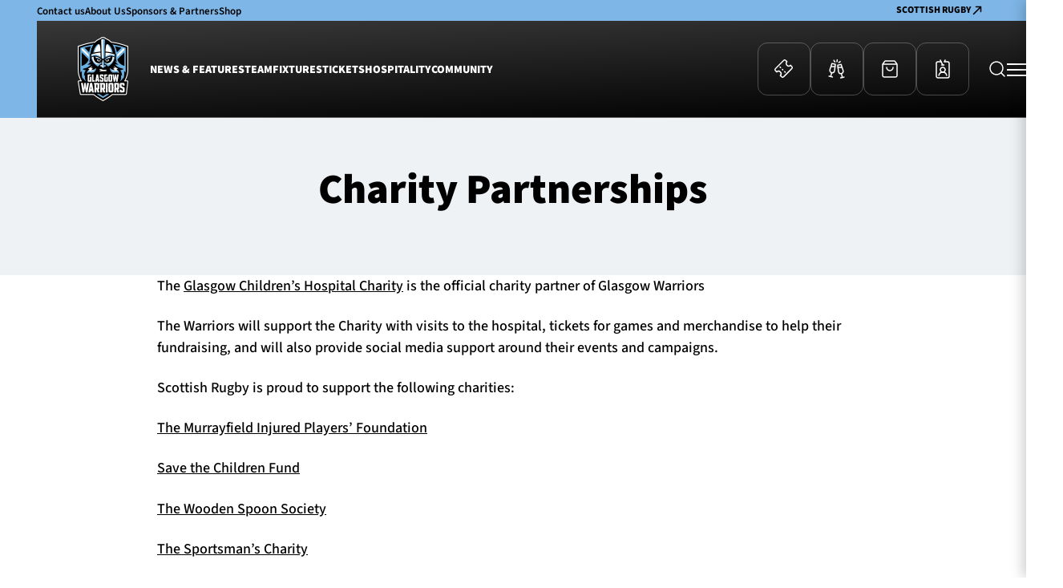

--- FILE ---
content_type: text/html; charset=UTF-8
request_url: https://glasgowwarriors.org/community/charity-partnerships/
body_size: 11527
content:
<!DOCTYPE html>
<html class="no-js" lang="en-GB">

<head>
    <meta charset="UTF-8" />
    <meta name="viewport" content="width=device-width, initial-scale=1, maximum-scale=1" />
    <meta name="apple-mobile-web-app-capable" content="yes" />
    <meta http-equiv="x-ua-compatible" content="ie=edge">
    <meta name="theme-color" content="#383838">
    <meta name="msapplication-navbutton-color" content="#383838">
    <meta name="apple-mobile-web-app-status-bar-style" content="#383838">
    <link rel="shortcut icon" href="https://glasgowwarriors.org/wp-content/themes/glasgowwarriors/favicon.ico" type="image/x-icon">
    <meta name='robots' content='index, follow, max-snippet:-1, max-image-preview:large, max-video-preview:-1' />
	<style>img:is([sizes="auto" i], [sizes^="auto," i]) { contain-intrinsic-size: 3000px 1500px }</style>
	
	<!-- This site is optimized with the Yoast SEO plugin v26.7 - https://yoast.com/wordpress/plugins/seo/ -->
	<title>Charity Partnerships - Glasgow Warriors</title>
	<link rel="canonical" href="https://glasgowwarriors.org/community/charity-partnerships/" />
	<meta property="og:locale" content="en_GB" />
	<meta property="og:type" content="article" />
	<meta property="og:title" content="Charity Partnerships - Glasgow Warriors" />
	<meta property="og:url" content="https://glasgowwarriors.org/community/charity-partnerships/" />
	<meta property="og:site_name" content="Glasgow Warriors" />
	<meta property="article:modified_time" content="2025-12-10T19:01:48+00:00" />
	<meta name="twitter:card" content="summary_large_image" />
	<script type="application/ld+json" class="yoast-schema-graph">{"@context":"https://schema.org","@graph":[{"@type":"WebPage","@id":"https://glasgowwarriors.org/community/charity-partnerships/","url":"https://glasgowwarriors.org/community/charity-partnerships/","name":"Charity Partnerships - Glasgow Warriors","isPartOf":{"@id":"https://glasgowwarriors.org/#website"},"datePublished":"2022-11-30T11:42:11+00:00","dateModified":"2025-12-10T19:01:48+00:00","breadcrumb":{"@id":"https://glasgowwarriors.org/community/charity-partnerships/#breadcrumb"},"inLanguage":"en-GB","potentialAction":[{"@type":"ReadAction","target":["https://glasgowwarriors.org/community/charity-partnerships/"]}]},{"@type":"BreadcrumbList","@id":"https://glasgowwarriors.org/community/charity-partnerships/#breadcrumb","itemListElement":[{"@type":"ListItem","position":1,"name":"Home","item":"https://glasgowwarriors.org/"},{"@type":"ListItem","position":2,"name":"Community","item":"https://glasgowwarriors.org/community/"},{"@type":"ListItem","position":3,"name":"Charity Partnerships"}]},{"@type":"WebSite","@id":"https://glasgowwarriors.org/#website","url":"https://glasgowwarriors.org/","name":"Glasgow Warriors","description":"","potentialAction":[{"@type":"SearchAction","target":{"@type":"EntryPoint","urlTemplate":"https://glasgowwarriors.org/?s={search_term_string}"},"query-input":{"@type":"PropertyValueSpecification","valueRequired":true,"valueName":"search_term_string"}}],"inLanguage":"en-GB"}]}</script>
	<!-- / Yoast SEO plugin. -->


<style id='classic-theme-styles-inline-css' type='text/css'>
/*! This file is auto-generated */
.wp-block-button__link{color:#fff;background-color:#32373c;border-radius:9999px;box-shadow:none;text-decoration:none;padding:calc(.667em + 2px) calc(1.333em + 2px);font-size:1.125em}.wp-block-file__button{background:#32373c;color:#fff;text-decoration:none}
</style>
<link rel='stylesheet' id='site-style-css' href='https://glasgowwarriors.org/wp-content/themes/glasgowwarriors/style.css?ver=1766238339' type='text/css' media='all' />
<link rel='stylesheet' id='slick-carousel-style-css' href='https://glasgowwarriors.org/wp-content/themes/glasgowwarriors/assets/vendors/slick/slick.css?ver=1766238397' type='text/css' media='all' />
<link rel='stylesheet' id='bootstrap-datepicker-style-css' href='https://glasgowwarriors.org/wp-content/themes/glasgowwarriors/assets/css/datepicker.css?ver=1766238350' type='text/css' media='all' />
<link rel='stylesheet' id='fancybox-style-css' href='https://glasgowwarriors.org/wp-content/themes/glasgowwarriors/assets/vendors/fancybox/fancybox.css?ver=1766238396' type='text/css' media='all' />
<script type="text/javascript" src="https://glasgowwarriors.org/wp-includes/js/jquery/jquery.min.js?ver=3.7.1" id="jquery-core-js"></script>
<script type="text/javascript" src="https://glasgowwarriors.org/wp-includes/js/jquery/jquery-migrate.min.js?ver=3.4.1" id="jquery-migrate-js"></script>
<link rel='shortlink' href='https://glasgowwarriors.org/?p=1579' />
<link rel="icon" href="https://glasgowwarriors.org/wp-content/uploads/2025/12/cropped-Site-Logo-32x32.png" sizes="32x32" />
<link rel="icon" href="https://glasgowwarriors.org/wp-content/uploads/2025/12/cropped-Site-Logo-192x192.png" sizes="192x192" />
<link rel="apple-touch-icon" href="https://glasgowwarriors.org/wp-content/uploads/2025/12/cropped-Site-Logo-180x180.png" />
<meta name="msapplication-TileImage" content="https://glasgowwarriors.org/wp-content/uploads/2025/12/cropped-Site-Logo-270x270.png" />
    <!-- Google Tag Manager -->
    <script>(function(w,d,s,l,i){w[l]=w[l]||[];w[l].push({'gtm.start':
    new Date().getTime(),event:'gtm.js'});var f=d.getElementsByTagName(s)[0],
    j=d.createElement(s),dl=l!='dataLayer'?'&l='+l:'';j.async=true;j.src=
    'https://www.googletagmanager.com/gtm.js?id='+i+dl;f.parentNode.insertBefore(j,f);
    })(window,document,'script','dataLayer','GTM-P7CVVP5Q');</script>
    <!-- End Google Tag Manager -->
</head>

<body class="wp-singular page-template-default page page-id-1579 page-parent page-child parent-pageid-1575 wp-theme-glasgowwarriors t2 p0 id1 locale-en-gb">
    <!-- Google Tag Manager (noscript) -->
    <noscript><iframe src="https://www.googletagmanager.com/ns.html?id=GTM-P7CVVP5Q"
    height="0" width="0" style="display:none;visibility:hidden"></iframe></noscript>
    <!-- End Google Tag Manager (noscript) -->

    <div id="page-wrapper">

        <header id="site-header" class="grid-outer">

            <!-- Top Header -->
            <div id="top-header" class="">

                <nav class="left-nav">
                    <ul>
                        <li id="menu-item-396" class="menu-item menu-item-type-post_type menu-item-object-page menu-item-396"><a href="https://glasgowwarriors.org/contact-us/">Contact us</a></li>
<li id="menu-item-397" class="menu-item menu-item-type-post_type menu-item-object-page menu-item-397"><a href="https://glasgowwarriors.org/about-us/">About Us</a></li>
<li id="menu-item-10365" class="menu-item menu-item-type-post_type menu-item-object-page menu-item-10365"><a href="https://glasgowwarriors.org/sponsors-partners/">Sponsors &#038; Partners</a></li>
<li id="menu-item-14861" class="menu-item menu-item-type-custom menu-item-object-custom menu-item-14861"><a href="https://glasgowwarriors.org/https-shop-scottishrugby-org-uk-glasgow-warriors/">Shop</a></li>
                    </ul>
                </nav>

                <nav class="right-nav">
                    <ul>
                                                    <li><a href="https://scottishrugby.org/" class="first-link" target="_blank">SCOTTISH RUGBY                                    <svg xmlns="http://www.w3.org/2000/svg" xmlns:xlink="http://www.w3.org/1999/xlink"
                                        width="16" height="16">
                                        <path fill="none" stroke="#0b1e3a" stroke-width="1.5" stroke-linecap="round"
                                            stroke-linejoin="round" transform="translate(-5.5 3.49999)"
                                            d="M18 6.00001L18 9.9999997e-06M18 9.9999997e-06L12 9.9999997e-06M18 9.9999997e-06L9 9.0000095"
                                            fill-rule="evenodd" />
                                    </svg>
                                </a></li>
                                                                                            </ul>
                </nav>

            </div>

            <!-- Main Header -->
            <div id="main-header">

                <div class="main-header-inner ">
                    <!-- Logo -->
                    <a id="logo" href="https://glasgowwarriors.org" title="Glasgow Warriors">
                        <img src="https://glasgowwarriors.org/wp-content/themes/glasgowwarriors/assets/img/gw-logo.png" alt="Glasgow Warriors Logo">
                    </a>

                    <!-- Main Navigation -->
                    <nav class="main-nav">
                        <ul>
                            <li id="menu-item-12" class="menu-item menu-item-type-post_type menu-item-object-page menu-item-12"><a href="https://glasgowwarriors.org/news/">News &#038; Features</a></li>
<li id="menu-item-14827" class="menu-item menu-item-type-post_type menu-item-object-page menu-item-14827"><a href="https://glasgowwarriors.org/team/">Team</a></li>
<li id="menu-item-6020" class="menu-item menu-item-type-custom menu-item-object-custom menu-item-6020"><a href="https://glasgowwarriors.org/matches">Fixtures</a></li>
<li id="menu-item-420" class="menu-item menu-item-type-post_type menu-item-object-page menu-item-420"><a href="https://glasgowwarriors.org/tickets-and-events/">Tickets</a></li>
<li id="menu-item-1021" class="menu-item menu-item-type-post_type menu-item-object-page menu-item-1021"><a href="https://glasgowwarriors.org/hospitality/">Hospitality</a></li>
<li id="menu-item-1577" class="menu-item menu-item-type-post_type menu-item-object-page current-page-ancestor menu-item-1577"><a href="https://glasgowwarriors.org/community/">Community</a></li>
                        </ul>
                    </nav>


                    <!-- Quick Links -->
                    <nav class="quick-links desktop-nav">
                        <ul>
                                                            <li><a href="https://www.eticketing.co.uk/scottishrugby/Events?preFilter=2&preFilterName=Glasgow%20Warriors"><svg xmlns="http://www.w3.org/2000/svg"
                                            xmlns:xlink="http://www.w3.org/1999/xlink" width="26" height="26">
                                            <path fill="none" stroke="white" stroke-width="1.5" stroke-linecap="round"
                                                stroke-linejoin="round"
                                                transform="matrix(0.707107 -0.707107 0.707107 0.707107 1.06074 13.7886)"
                                                d="M7.1999998 3.5999999L7.1999998 2.7M7.1999998 7.6500001L7.1999998 6.75M7.1999998 11.7L7.1999998 10.8M2.8800001 0L15.12 0C16.12809 0 16.632179 0 17.0172 0.196191C17.355869 0.36875701 17.631269 0.64412099 17.803801 0.98281801C18 1.367856 18 1.87191 18 2.8800001L18 4.0500002C16.2603 4.0500002 14.85 5.4603 14.85 7.1999998C14.85 8.9397001 16.2603 10.35 18 10.35L18 11.52C18 12.52809 18 13.03218 17.803801 13.4172C17.631269 13.75587 17.355869 14.03127 17.0172 14.2038C16.632179 14.4 16.12809 14.4 15.12 14.4L2.8800001 14.4C1.87191 14.4 1.367856 14.4 0.98281801 14.2038C0.64412099 14.03127 0.36875701 13.75587 0.196191 13.4172C0 13.03218 0 12.52809 0 11.52L0 10.35C1.7397 10.35 3.1500001 8.9397001 3.1500001 7.1999998C3.1500001 5.4603 1.7397 4.0500002 0 4.0500002L0 2.8800001C0 1.87191 0 1.367856 0.196191 0.98281801C0.36875701 0.64412099 0.64412099 0.36875701 0.98281801 0.196191C1.367856 0 1.87191 0 2.8800001 0Z"
                                                fill-rule="evenodd" />
                                        </svg>
                                    </a><span class="S0 link-description">TICKETS</span></li>
                                                                                        <li><a href="https://www.eticketing.co.uk/scottishrugby/Hospitality/LandingPage">
                                        <svg xmlns="http://www.w3.org/2000/svg" xmlns:xlink="http://www.w3.org/1999/xlink"
                                            width="24" height="26">
                                            <path fill="none" stroke="white" stroke-width="1.5" stroke-linejoin="round"
                                                transform="matrix(0.97437 -0.224951 0.224951 0.97437 11.8758 8.52342)"
                                                d="M1.0893897 0L5.4469485 0L6.2194729 7.9303222C6.3782539 9.5602818 5.1856275 11.010344 3.5556674 11.169124C3.4601173 11.178432 3.3641715 11.183094 3.2681692 11.183094C1.6304936 11.183094 0.30289537 9.8554955 0.30289537 8.2178202C0.30289537 8.1218176 0.30755755 8.0258722 0.31686547 7.9303222L1.0893897 0L1.0893897 0Z"
                                                fill-rule="evenodd" />
                                            <path fill="none" stroke="white" stroke-width="1.5" stroke-miterlimit="10"
                                                transform="matrix(0.97437 -0.224951 0.224951 0.97437 17.0451 18.8072)"
                                                d="M0.54469484 0L0.54469484 5.0323925" fill-rule="evenodd" />
                                            <path fill="none" stroke="white" stroke-width="1.5" stroke-linecap="round"
                                                stroke-miterlimit="10"
                                                transform="matrix(0.97437 -0.224951 0.224951 0.97437 16.4592 23.5334)"
                                                d="M0 0.55915469L4.3575587 0.55915469" fill-rule="evenodd" />
                                            <path fill="none" stroke="white" stroke-width="1.5" stroke-linecap="square"
                                                stroke-miterlimit="10"
                                                transform="matrix(0.97437 -0.224951 0.224951 0.97437 13.5662 11.0025)"
                                                d="M0 0L4.3575587 1.1183094" fill-rule="evenodd" />
                                            <path fill="none" stroke="white" stroke-width="1.5" stroke-linejoin="round"
                                                transform="matrix(-0.97437 -0.224951 -0.224951 0.97437 11.1242 7.40511)"
                                                d="M1.0893897 0L5.4469485 0L6.2194729 7.9303222C6.3782539 9.5602818 5.1856275 11.010344 3.5556674 11.169124C3.4601173 11.178432 3.3641715 11.183094 3.2681692 11.183094C1.6304936 11.183094 0.30289537 9.8554955 0.30289537 8.2178202C0.30289537 8.1218176 0.30755755 8.0258722 0.31686547 7.9303222L1.0893897 0L1.0893897 0Z"
                                                fill-rule="evenodd" />
                                            <path fill="none" stroke="white" stroke-width="1.5" stroke-miterlimit="10"
                                                transform="matrix(-0.97437 -0.224951 -0.224951 0.97437 5.95487 17.6889)"
                                                d="M0.54469484 0L0.54469484 5.0323925" fill-rule="evenodd" />
                                            <path fill="none" stroke="white" stroke-width="1.5" stroke-linecap="round"
                                                stroke-miterlimit="10"
                                                transform="matrix(-0.97437 -0.224951 -0.224951 0.97437 6.54082 22.4151)"
                                                d="M0 0.55915469L4.3575587 0.55915469" fill-rule="evenodd" />
                                            <path fill="none" stroke="white" stroke-width="1.5" stroke-linecap="square"
                                                stroke-miterlimit="10"
                                                transform="matrix(-0.97437 -0.224951 -0.224951 0.97437 9.43382 9.88417)"
                                                d="M0 0L4.3575587 1.1183094" fill-rule="evenodd" />
                                            <path fill="none" stroke="white" stroke-width="1.5" stroke-linecap="round"
                                                stroke-miterlimit="10"
                                                transform="matrix(0.984808 0.173648 -0.173648 0.984808 11.8646 1.48872)"
                                                d="M0.54469484 0L0.54469484 2.2366188" fill-rule="evenodd" />
                                            <path fill="none" stroke="white" stroke-width="1.5" stroke-linecap="round"
                                                stroke-miterlimit="10"
                                                transform="matrix(0.984808 0.173648 -0.173648 0.984808 8.17285 2.30596)"
                                                d="M0 0L1.5406297 1.5815283" fill-rule="evenodd" />
                                            <path fill="none" stroke="white" stroke-width="1.5" stroke-linecap="round"
                                                stroke-miterlimit="10"
                                                transform="matrix(-0.984808 -0.173648 -0.173648 0.984808 16.1271 3.70851)"
                                                d="M0 0L1.5406297 1.5815283" fill-rule="evenodd" />
                                        </svg>

                                    </a><span class="S0 link-description">HOSPITALITY</span></li>
                                                                                                                    <li><a href="https://shop.scottishrugby.org/uk/glasgow-warriors">
                                        <svg xmlns="http://www.w3.org/2000/svg" xmlns:xlink="http://www.w3.org/1999/xlink"
                                            width="24" height="24">
                                            <path fill="none" stroke="white" stroke-width="1.5" stroke-linecap="round"
                                                stroke-linejoin="round" transform="translate(3 2)"
                                                d="M2.52 0.63999999L0.95999998 2.72C0.65101999 3.1319799 0.49652001 3.33797 0.50004888 3.51039C0.50322998 3.66044 0.57358003 3.8011501 0.69174999 3.8936801C0.82753998 4 1.08503 4 1.6 4L16.4 4C16.915001 4 17.172501 4 17.3083 3.8936801C17.426399 3.8011501 17.496799 3.66044 17.499962 3.51039C17.5035 3.33797 17.349001 3.1319799 17.040001 2.72L15.48 0.63999999M2.52 0.63999999C2.6960001 0.40533 2.7839999 0.28799999 2.89552 0.20338C2.9942999 0.12842 3.1061599 0.072499998 3.22539 0.038449999C3.3599999 0 3.50667 0 3.8 0L14.2 0C14.4933 0 14.64 0 14.7746 0.038449999C14.8938 0.072499998 15.0057 0.12842 15.1045 0.20338C15.216 0.28799999 15.304 0.40533 15.48 0.63999999M2.52 0.63999999L0.63999999 3.1466601C0.40254 3.46328 0.28380999 3.6215899 0.19949999 3.7959199C0.12469 3.9506199 0.070119999 4.1143098 0.037149999 4.2829599C0 4.4730101 0 4.6708999 0 5.0666599L0 16.799999C0 17.920099 0 18.4802 0.21799 18.908001C0.40972999 19.2843 0.71569002 19.5903 1.09202 19.782C1.51984 20 2.07989 20 3.2 20L14.8 20C15.9201 20 16.4802 20 16.908001 19.782C17.2843 19.5903 17.5903 19.2843 17.782 18.908001C18 18.4802 18 17.920099 18 16.799999L18 5.0666699C18 4.6708999 18 4.4730101 17.962799 4.2829599C17.929899 4.1143098 17.875299 3.9506199 17.800501 3.7959199C17.7162 3.6215899 17.5975 3.46328 17.360001 3.1466701L15.48 0.63999999M13 8C13 9.0608997 12.5786 10.0783 11.8284 10.8284C11.0783 11.5786 10.0609 12 9 12C7.9390998 12 6.92172 11.5786 6.1715698 10.8284C5.4214301 10.0783 5 9.0608997 5 8"
                                                fill-rule="evenodd" />
                                        </svg>
                                    </a><span class="S0 link-description">SHOP</span></li>
                                                                                        <li><a href="https://glasgowwarriors.org/tickets-and-events/warrior-nation-memberships/">
                                        <svg xmlns="http://www.w3.org/2000/svg" xmlns:xlink="http://www.w3.org/1999/xlink"
                                            width="24" height="24">
                                            <path fill="none" stroke="white" stroke-width="1.5" stroke-linecap="round"
                                                stroke-linejoin="round" transform="translate(10.5 6.5)" d="M3 0.5L0 0.5"
                                                fill-rule="evenodd" />
                                            <path fill="none" stroke="white" stroke-width="1.5" stroke-linecap="round"
                                                stroke-linejoin="round" transform="translate(4 1)"
                                                d="M11 0L10 2L14 2C15.104569 2 16 2.8954306 16 4L16 20C16 21.10457 15.104569 22 14 22L2 22C0.89543051 22 0 21.10457 0 20L0 4C0 2.8954306 0.89543051 2 2 2L6 2"
                                                fill-rule="evenodd" />
                                            <path fill="none" stroke="white" stroke-width="1.5" stroke-linecap="round"
                                                stroke-linejoin="round" transform="translate(7.1 15.9974)"
                                                d="M9.7989998 4.0025535C9.3248262 1.6733911 7.2764387 0 4.8994999 0C2.5225613 0 0.4741739 1.6733911 0 4.0025535"
                                                fill-rule="evenodd" />
                                            <path fill="none" stroke="white" stroke-width="1.5" stroke-linecap="round"
                                                stroke-linejoin="round" transform="translate(9 1)" d="M0 0L3 6"
                                                fill-rule="evenodd" />
                                            <path fill="none" stroke="white" stroke-width="1.5" stroke-linecap="round"
                                                stroke-linejoin="round" transform="translate(9 10)"
                                                d="M6 3Q6 3.1473808 5.9855542 3.2940516Q5.9711084 3.4407225 5.9423552 3.5852709Q5.9136028 3.7298198 5.870821 3.8708541Q5.8280382 4.0118885 5.7716379 4.1480498Q5.7152381 4.2842121 5.6457634 4.4141903Q5.5762887 4.5441685 5.4944081 4.6667104Q5.412528 4.7892532 5.3190312 4.9031796Q5.2255344 5.0171061 5.1213202 5.1213198Q5.017107 5.225534 4.9031806 5.3190312Q4.7892537 5.412528 4.6667109 5.4944081Q4.5441685 5.5762887 4.4141908 5.6457634Q4.2842121 5.7152381 4.1480503 5.7716379Q4.0118885 5.8280382 3.8708544 5.870821Q3.7298198 5.9136028 3.5852709 5.9423552Q3.4407225 5.9711084 3.2940516 5.9855542Q3.1473808 6 3 6Q2.8526194 6 2.7059484 5.9855542Q2.5592775 5.9711084 2.4147286 5.9423552Q2.2701802 5.9136028 2.1291459 5.870821Q1.9881115 5.8280382 1.8519496 5.7716379Q1.7157879 5.7152381 1.5858097 5.6457634Q1.4558318 5.5762887 1.3332891 5.4944081Q1.2107468 5.412528 1.0968201 5.3190312Q0.98289347 5.2255344 0.87867963 5.1213202Q0.77446592 5.017107 0.68096864 4.9031806Q0.58747137 4.7892537 0.50559109 4.6667109Q0.42371088 4.5441685 0.35423619 4.4141908Q0.28476149 4.2842121 0.22836138 4.1480503Q0.17196131 4.0118885 0.12917899 3.8708544Q0.086396672 3.7298198 0.057644151 3.5852709Q0.028891638 3.4407225 0.014445819 3.2940516Q0 3.1473808 0 3Q0 2.8526194 0.014445819 2.7059484Q0.028891638 2.5592775 0.057644151 2.4147286Q0.086396672 2.2701802 0.12917899 2.1291459Q0.17196131 1.9881115 0.22836138 1.8519496Q0.28476149 1.7157879 0.35423622 1.5858097Q0.42371094 1.4558318 0.50559115 1.3332891Q0.58747143 1.2107468 0.68096864 1.0968201Q0.77446592 0.98289347 0.87867963 0.87867963Q0.98289347 0.77446592 1.0968201 0.68096864Q1.2107468 0.58747137 1.3332891 0.50559109Q1.4558318 0.42371088 1.5858099 0.35423619Q1.7157879 0.28476149 1.8519496 0.22836138Q1.9881115 0.17196131 2.1291459 0.12917899Q2.2701802 0.086396672 2.4147289 0.057644151Q2.5592775 0.028891638 2.7059484 0.014445819Q2.8526194 0 3 0Q3.1473808 0 3.2940516 0.014445819Q3.4407225 0.028891638 3.5852709 0.057644151Q3.7298198 0.086396672 3.8708541 0.12917899Q4.0118885 0.17196131 4.1480498 0.22836138Q4.2842121 0.28476149 4.4141903 0.35423622Q4.5441685 0.42371094 4.6667104 0.50559115Q4.7892532 0.58747143 4.9031796 0.68096864Q5.0171061 0.77446592 5.1213198 0.87867963Q5.225534 0.98289347 5.3190312 1.0968201Q5.412528 1.2107468 5.4944081 1.3332891Q5.5762887 1.4558318 5.6457634 1.5858099Q5.7152381 1.7157879 5.7716379 1.8519496Q5.8280382 1.9881115 5.870821 2.1291459Q5.9136028 2.2701802 5.9423552 2.4147289Q5.9711084 2.5592775 5.9855542 2.7059484Q6 2.8526194 6 3Z" />
                                        </svg>
                                    </a><span class="S0 link-description">MEMBERSHIPS</span></li>
                                                    </ul>
                    </nav>

                    <!-- Menu -->
                    <div class="menu-button-wrapper">
                                                    <a href="https://www.eticketing.co.uk/scottishrugby/Events?preFilter=2&preFilterName=Glasgow%20Warriors" class="buy-tickets">
                                <svg xmlns="http://www.w3.org/2000/svg" xmlns:xlink="http://www.w3.org/1999/xlink"
                                    width="26" height="26">
                                    <path fill="none" stroke="white" stroke-width="1.5" stroke-linecap="round"
                                        stroke-linejoin="round"
                                        transform="matrix(0.707107 -0.707107 0.707107 0.707107 1.06074 13.7886)"
                                        d="M7.1999998 3.5999999L7.1999998 2.7M7.1999998 7.6500001L7.1999998 6.75M7.1999998 11.7L7.1999998 10.8M2.8800001 0L15.12 0C16.12809 0 16.632179 0 17.0172 0.196191C17.355869 0.36875701 17.631269 0.64412099 17.803801 0.98281801C18 1.367856 18 1.87191 18 2.8800001L18 4.0500002C16.2603 4.0500002 14.85 5.4603 14.85 7.1999998C14.85 8.9397001 16.2603 10.35 18 10.35L18 11.52C18 12.52809 18 13.03218 17.803801 13.4172C17.631269 13.75587 17.355869 14.03127 17.0172 14.2038C16.632179 14.4 16.12809 14.4 15.12 14.4L2.8800001 14.4C1.87191 14.4 1.367856 14.4 0.98281801 14.2038C0.64412099 14.03127 0.36875701 13.75587 0.196191 13.4172C0 13.03218 0 12.52809 0 11.52L0 10.35C1.7397 10.35 3.1500001 8.9397001 3.1500001 7.1999998C3.1500001 5.4603 1.7397 4.0500002 0 4.0500002L0 2.8800001C0 1.87191 0 1.367856 0.196191 0.98281801C0.36875701 0.64412099 0.64412099 0.36875701 0.98281801 0.196191C1.367856 0 1.87191 0 2.8800001 0Z"
                                        fill-rule="evenodd" />
                                </svg>

                            </a>
                                                                            <a href="https://www.eticketing.co.uk/scottishrugby/Hospitality/LandingPage" class="buy-tickets">
                                <svg xmlns="http://www.w3.org/2000/svg" xmlns:xlink="http://www.w3.org/1999/xlink"
                                    width="24" height="26">
                                    <path fill="none" stroke="white" stroke-width="1.5" stroke-linejoin="round"
                                        transform="matrix(0.97437 -0.224951 0.224951 0.97437 11.8758 8.52342)"
                                        d="M1.0893897 0L5.4469485 0L6.2194729 7.9303222C6.3782539 9.5602818 5.1856275 11.010344 3.5556674 11.169124C3.4601173 11.178432 3.3641715 11.183094 3.2681692 11.183094C1.6304936 11.183094 0.30289537 9.8554955 0.30289537 8.2178202C0.30289537 8.1218176 0.30755755 8.0258722 0.31686547 7.9303222L1.0893897 0L1.0893897 0Z"
                                        fill-rule="evenodd"></path>
                                    <path fill="none" stroke="white" stroke-width="1.5" stroke-miterlimit="10"
                                        transform="matrix(0.97437 -0.224951 0.224951 0.97437 17.0451 18.8072)"
                                        d="M0.54469484 0L0.54469484 5.0323925" fill-rule="evenodd"></path>
                                    <path fill="none" stroke="white" stroke-width="1.5" stroke-linecap="round"
                                        stroke-miterlimit="10"
                                        transform="matrix(0.97437 -0.224951 0.224951 0.97437 16.4592 23.5334)"
                                        d="M0 0.55915469L4.3575587 0.55915469" fill-rule="evenodd"></path>
                                    <path fill="none" stroke="white" stroke-width="1.5" stroke-linecap="square"
                                        stroke-miterlimit="10"
                                        transform="matrix(0.97437 -0.224951 0.224951 0.97437 13.5662 11.0025)"
                                        d="M0 0L4.3575587 1.1183094" fill-rule="evenodd"></path>
                                    <path fill="none" stroke="white" stroke-width="1.5" stroke-linejoin="round"
                                        transform="matrix(-0.97437 -0.224951 -0.224951 0.97437 11.1242 7.40511)"
                                        d="M1.0893897 0L5.4469485 0L6.2194729 7.9303222C6.3782539 9.5602818 5.1856275 11.010344 3.5556674 11.169124C3.4601173 11.178432 3.3641715 11.183094 3.2681692 11.183094C1.6304936 11.183094 0.30289537 9.8554955 0.30289537 8.2178202C0.30289537 8.1218176 0.30755755 8.0258722 0.31686547 7.9303222L1.0893897 0L1.0893897 0Z"
                                        fill-rule="evenodd"></path>
                                    <path fill="none" stroke="white" stroke-width="1.5" stroke-miterlimit="10"
                                        transform="matrix(-0.97437 -0.224951 -0.224951 0.97437 5.95487 17.6889)"
                                        d="M0.54469484 0L0.54469484 5.0323925" fill-rule="evenodd"></path>
                                    <path fill="none" stroke="white" stroke-width="1.5" stroke-linecap="round"
                                        stroke-miterlimit="10"
                                        transform="matrix(-0.97437 -0.224951 -0.224951 0.97437 6.54082 22.4151)"
                                        d="M0 0.55915469L4.3575587 0.55915469" fill-rule="evenodd"></path>
                                    <path fill="none" stroke="white" stroke-width="1.5" stroke-linecap="square"
                                        stroke-miterlimit="10"
                                        transform="matrix(-0.97437 -0.224951 -0.224951 0.97437 9.43382 9.88417)"
                                        d="M0 0L4.3575587 1.1183094" fill-rule="evenodd"></path>
                                    <path fill="none" stroke="white" stroke-width="1.5" stroke-linecap="round"
                                        stroke-miterlimit="10"
                                        transform="matrix(0.984808 0.173648 -0.173648 0.984808 11.8646 1.48872)"
                                        d="M0.54469484 0L0.54469484 2.2366188" fill-rule="evenodd"></path>
                                    <path fill="none" stroke="white" stroke-width="1.5" stroke-linecap="round"
                                        stroke-miterlimit="10"
                                        transform="matrix(0.984808 0.173648 -0.173648 0.984808 8.17285 2.30596)"
                                        d="M0 0L1.5406297 1.5815283" fill-rule="evenodd"></path>
                                    <path fill="none" stroke="white" stroke-width="1.5" stroke-linecap="round"
                                        stroke-miterlimit="10"
                                        transform="matrix(-0.984808 -0.173648 -0.173648 0.984808 16.1271 3.70851)"
                                        d="M0 0L1.5406297 1.5815283" fill-rule="evenodd"></path>
                                </svg>

                            </a>
                                                                            <a href="https://shop.scottishrugby.org/uk/glasgow-warriors" class="buy-tickets">
                                <svg xmlns="http://www.w3.org/2000/svg" xmlns:xlink="http://www.w3.org/1999/xlink"
                                    width="24" height="24">
                                    <path fill="none" stroke="white" stroke-width="1.5" stroke-linecap="round"
                                        stroke-linejoin="round" transform="translate(3 2)"
                                        d="M2.52 0.63999999L0.95999998 2.72C0.65101999 3.1319799 0.49652001 3.33797 0.50004888 3.51039C0.50322998 3.66044 0.57358003 3.8011501 0.69174999 3.8936801C0.82753998 4 1.08503 4 1.6 4L16.4 4C16.915001 4 17.172501 4 17.3083 3.8936801C17.426399 3.8011501 17.496799 3.66044 17.499962 3.51039C17.5035 3.33797 17.349001 3.1319799 17.040001 2.72L15.48 0.63999999M2.52 0.63999999C2.6960001 0.40533 2.7839999 0.28799999 2.89552 0.20338C2.9942999 0.12842 3.1061599 0.072499998 3.22539 0.038449999C3.3599999 0 3.50667 0 3.8 0L14.2 0C14.4933 0 14.64 0 14.7746 0.038449999C14.8938 0.072499998 15.0057 0.12842 15.1045 0.20338C15.216 0.28799999 15.304 0.40533 15.48 0.63999999M2.52 0.63999999L0.63999999 3.1466601C0.40254 3.46328 0.28380999 3.6215899 0.19949999 3.7959199C0.12469 3.9506199 0.070119999 4.1143098 0.037149999 4.2829599C0 4.4730101 0 4.6708999 0 5.0666599L0 16.799999C0 17.920099 0 18.4802 0.21799 18.908001C0.40972999 19.2843 0.71569002 19.5903 1.09202 19.782C1.51984 20 2.07989 20 3.2 20L14.8 20C15.9201 20 16.4802 20 16.908001 19.782C17.2843 19.5903 17.5903 19.2843 17.782 18.908001C18 18.4802 18 17.920099 18 16.799999L18 5.0666699C18 4.6708999 18 4.4730101 17.962799 4.2829599C17.929899 4.1143098 17.875299 3.9506199 17.800501 3.7959199C17.7162 3.6215899 17.5975 3.46328 17.360001 3.1466701L15.48 0.63999999M13 8C13 9.0608997 12.5786 10.0783 11.8284 10.8284C11.0783 11.5786 10.0609 12 9 12C7.9390998 12 6.92172 11.5786 6.1715698 10.8284C5.4214301 10.0783 5 9.0608997 5 8"
                                        fill-rule="evenodd"></path>
                                </svg>

                            </a>
                        
                        <!-- Search -->
                        <a class="search search-toggle" type="button" aria-label="Open search" title="Open search">
                            <svg xmlns="http://www.w3.org/2000/svg" xmlns:xlink="http://www.w3.org/1999/xlink"
                                width="24" height="24" aria-hidden="true" focusable="false" role="img">
                                <path fill="none" stroke="#fff" stroke-width="1.5" stroke-linecap="round"
                                    stroke-linejoin="round" transform="translate(3 3)"
                                    d="M18 18L13.65 13.65M16 8C16 12.4183 12.4183 16 8 16C3.5817201 16 0 12.4183 0 8C0 3.5817201 3.5817201 0 8 0C12.4183 0 16 3.5817201 16 8Z"
                                    fill-rule="evenodd" />
                            </svg>
                        </a>


                        <!-- Mobile Menu Button -->
                        <a href="#open-mobile-menu" class="mobile-menu-button side-menu-button" title="Open Menu">
                            <span class="lines">
                                <span class="line"></span>
                                <span class="line"></span>
                                <span class="line"></span>
                                <span class="line"></span>
                            </span>
                        </a>
                    </div>
                </div>

            </div>


            <div id="side-menu" class="">
                <div class="side-menu-inner grid side-menu-desktop">


                    <!-- Navigation -->
                    <nav class="column menu-column">

                        <ul><li class="menu-item menu-item-type-custom menu-item-object-custom menu-item-has-children"><a href="https://glasgowwarriors.org/news-and-features/" class="S0 title">News &#038; Features</a>
<ul class="sub-menu">
<li class="menu-item menu-item-type-custom menu-item-object-custom"><a href="https://glasgowwarriors.org/categories/glasgow-warriors/" class="S0">Glasgow Warriors</a></li><li class="menu-item menu-item-type-custom menu-item-object-custom"><a href="https://glasgowwarriors.org/categories/club/" class="S0">Club</a></li><li class="menu-item menu-item-type-custom menu-item-object-custom"><a href="https://glasgowwarriors.org/categories/international/" class="S0">International</a></li><li class="menu-item menu-item-type-custom menu-item-object-custom"><a href="https://glasgowwarriors.org/categories/ticketing/" class="S0">Ticketing</a></li></ul>
</li></ul><ul><li class="menu-item menu-item-type-custom menu-item-object-custom menu-item-has-children"><a href="https://glasgowwarriors.org/team/" class="S0 title">Team</a>
<ul class="sub-menu">
<li class="menu-item menu-item-type-custom menu-item-object-custom"><a href="https://glasgowwarriors.org/teams/glasgow-warriors/" class="S0">Men</a></li><li class="menu-item menu-item-type-custom menu-item-object-custom"><a href="https://glasgowwarriors.org/teams/glasgow-warriors-academy/" class="S0">Academy</a></li></ul>
</li></ul><ul><li class="menu-item menu-item-type-custom menu-item-object-custom menu-item-has-children"><a href="https://glasgowwarriors.org/matches/" class="S0 title">Fixtures</a>
<ul class="sub-menu">
<li class="menu-item menu-item-type-custom menu-item-object-custom"><a href="https://glasgowwarriors.org/matches/?fixture-team=glasgow-warriors&#038;fixture-scope=international" class="S0">Men</a></li><li class="menu-item menu-item-type-custom menu-item-object-custom"><a href="https://glasgowwarriors.org/matches/?fixture-team=glasgow-warriors-women&#038;fixture-scope=international" class="S0">Women</a></li></ul>
</li></ul><ul><li class="menu-item menu-item-type-custom menu-item-object-custom menu-item-has-children"><a href="https://glasgowwarriors.org/tickets-and-events/" class="S0 title">Tickets</a>
<ul class="sub-menu">
<li class="menu-item menu-item-type-post_type menu-item-object-page"><a href="https://glasgowwarriors.org/celtic-challenge-2/" class="S0">Celtic Challenge</a></li><li class="menu-item menu-item-type-custom menu-item-object-custom"><a href="https://www.eticketing.co.uk/scottishrugby/Events?preFilter=2&#038;preFilterName=Glasgow%20Warriors" class="S0">Match Tickets</a></li><li class="menu-item menu-item-type-custom menu-item-object-custom"><a href="https://glasgowwarriors.org/tickets-and-events/season-tickets/" class="S0">Season Tickets</a></li><li class="menu-item menu-item-type-custom menu-item-object-custom"><a href="https://glasgowwarriors.org/community/group-match-ticket-offers/" class="S0">Group Offers</a></li><li class="menu-item menu-item-type-custom menu-item-object-custom"><a href="https://glasgowwarriors.org/tickets-and-events/warrior-nation-memberships/" class="S0">Warrior Nation Membership</a></li><li class="menu-item menu-item-type-custom menu-item-object-custom"><a href="https://glasgowwarriors.org/hospitality/" class="S0">Hospitality</a></li></ul>
</li></ul>                    </nav>


                    <div class="social-container">
                        <span class="S1 title"></span>
                        <!-- Social -->
                        <div class="social">
                                                            <a href="https://www.tiktok.com/@glasgowwarriors" rel="noopener" target="_blank" class="social__link" aria-label="TikTok"><img src="https://glasgowwarriors.org/wp-content/themes/glasgowwarriors/assets/img/tiktok.svg" alt=""></a>
                                                                                        <a href="https://twitter.com/GlasgowWarriors" rel="noopener" target="_blank" class="social__link" aria-label="X (Twitter)"><img src="https://glasgowwarriors.org/wp-content/themes/glasgowwarriors/assets/img/x.svg" alt=""></a>
                                                                                        <a href="https://www.instagram.com/glasgowwarriors" rel="noopener" target="_blank" class="social__link" aria-label="Instagram"><img src="https://glasgowwarriors.org/wp-content/themes/glasgowwarriors/assets/img/instagram.svg" alt=""></a>
                                                                                        <a href="https://www.facebook.com/GlasgowWarriors" rel="noopener" target="_blank" class="social__link" aria-label="Facebook"><img src="https://glasgowwarriors.org/wp-content/themes/glasgowwarriors/assets/img/facebook.svg" alt=""></a>
                                                                                        <a href="https://www.youtube.com/glasgowwarriors" rel="noopener" target="_blank" class="social__link" aria-label="YouTube"><img src="https://glasgowwarriors.org/wp-content/themes/glasgowwarriors/assets/img/youtube.svg" alt=""></a>
                                                                                        <a href="https://uk.linkedin.com/company/glasgow-warriors" class="social__link" aria-label="Podcast"><img src="https://glasgowwarriors.org/wp-content/themes/glasgowwarriors/assets/img/podcast.svg" alt=""></a>
                                                    </div>
                    </div>
                </div>


                <div class="side-menu-mobile grid">


                    <div class="search-form-wrapper ">
                        <form role="search" method="get" class="search search-toggle" action="https://glasgowwarriors.org/">
                            <input class="search-field"
                                placeholder="Start typing..." value="" name="s" />
                            <button type="submit" class="search-btn loaded" aria-label="Submit search">
                                <svg width="18" height="18" viewBox="0 0 24 24" xmlns="http://www.w3.org/2000/svg"
                                    aria-hidden="true">
                                    <path fill="none" stroke="#7EAAC5" stroke-width="1.5" stroke-linecap="round"
                                        stroke-linejoin="round"
                                        d="M21 21l-4.35-4.35M10.5 18C6.36 18 3 14.64 3 10.5S6.36 3 10.5 3 18 6.36 18 10.5 14.64 18 10.5 18z">
                                    </path>
                                </svg>
                            </button>
                        </form>
                    </div>

                    <!-- Navigation -->
                    <nav class="column menu-column">

                        <ul>
                            <li id="menu-item-14916" class="menu-item menu-item-type-custom menu-item-object-custom menu-item-has-children menu-item-14916"><a href="https://glasgowwarriors.org/news-and-features/">News &#038; Features</a>
<ul class="sub-menu">
	<li id="menu-item-14919" class="menu-item menu-item-type-custom menu-item-object-custom menu-item-14919"><a href="https://glasgowwarriors.org/categories/glasgow-warriors/">Glasgow Warriors</a></li>
	<li id="menu-item-14918" class="menu-item menu-item-type-custom menu-item-object-custom menu-item-14918"><a href="https://glasgowwarriors.org/categories/club/">Club</a></li>
	<li id="menu-item-14921" class="menu-item menu-item-type-custom menu-item-object-custom menu-item-14921"><a href="https://glasgowwarriors.org/categories/international/">International</a></li>
	<li id="menu-item-14923" class="menu-item menu-item-type-custom menu-item-object-custom menu-item-14923"><a href="https://glasgowwarriors.org/categories/ticketing/">Ticketing</a></li>
</ul>
</li>
<li id="menu-item-14924" class="menu-item menu-item-type-custom menu-item-object-custom menu-item-has-children menu-item-14924"><a href="https://glasgowwarriors.org/team/">Team</a>
<ul class="sub-menu">
	<li id="menu-item-14928" class="menu-item menu-item-type-custom menu-item-object-custom menu-item-14928"><a href="https://glasgowwarriors.org/teams/glasgow-warriors/">Men</a></li>
	<li id="menu-item-14926" class="menu-item menu-item-type-custom menu-item-object-custom menu-item-14926"><a href="https://glasgowwarriors.org/teams/glasgow-warriors-academy/">Academy</a></li>
</ul>
</li>
<li id="menu-item-14930" class="menu-item menu-item-type-custom menu-item-object-custom menu-item-has-children menu-item-14930"><a href="https://glasgowwarriors.org/matches/">Fixtures</a>
<ul class="sub-menu">
	<li id="menu-item-15261" class="menu-item menu-item-type-custom menu-item-object-custom menu-item-15261"><a href="https://glasgowwarriors.org/matches/?fixture-team=glasgow-warriors&#038;fixture-scope=international">Men</a></li>
	<li id="menu-item-15262" class="menu-item menu-item-type-custom menu-item-object-custom menu-item-15262"><a href="https://glasgowwarriors.org/matches/?fixture-team=glasgow-warriors-women&#038;fixture-scope=international">Women</a></li>
</ul>
</li>
<li id="menu-item-14933" class="menu-item menu-item-type-custom menu-item-object-custom menu-item-has-children menu-item-14933"><a href="https://glasgowwarriors.org/tickets-and-events/">Tickets</a>
<ul class="sub-menu">
	<li id="menu-item-15522" class="menu-item menu-item-type-post_type menu-item-object-page menu-item-15522"><a href="https://glasgowwarriors.org/celtic-challenge-2/">Celtic Challenge</a></li>
	<li id="menu-item-14934" class="menu-item menu-item-type-custom menu-item-object-custom menu-item-14934"><a href="https://www.eticketing.co.uk/scottishrugby/Events?preFilter=2&#038;preFilterName=Glasgow%20Warriors">Match Tickets</a></li>
	<li id="menu-item-14936" class="menu-item menu-item-type-custom menu-item-object-custom menu-item-14936"><a href="https://glasgowwarriors.org/tickets-and-events/season-tickets/">Season Tickets</a></li>
	<li id="menu-item-14937" class="menu-item menu-item-type-custom menu-item-object-custom menu-item-14937"><a href="https://glasgowwarriors.org/community/group-match-ticket-offers/">Group Offers</a></li>
	<li id="menu-item-14939" class="menu-item menu-item-type-custom menu-item-object-custom menu-item-14939"><a href="https://glasgowwarriors.org/tickets-and-events/warrior-nation-memberships/">Warrior Nation Membership</a></li>
	<li id="menu-item-14941" class="menu-item menu-item-type-custom menu-item-object-custom menu-item-14941"><a href="https://glasgowwarriors.org/hospitality/">Hospitality</a></li>
</ul>
</li>
                        </ul>

                    </nav>

                    <nav class="quick-links mobile-nav">
                        <ul>
                                                            <li><a href="https://www.eticketing.co.uk/scottishrugby/Events?preFilter=2&preFilterName=Glasgow%20Warriors"><svg xmlns="http://www.w3.org/2000/svg"
                                            xmlns:xlink="http://www.w3.org/1999/xlink" width="26" height="26">
                                            <path fill="none" stroke="white" stroke-width="1.5" stroke-linecap="round"
                                                stroke-linejoin="round"
                                                transform="matrix(0.707107 -0.707107 0.707107 0.707107 1.06074 13.7886)"
                                                d="M7.1999998 3.5999999L7.1999998 2.7M7.1999998 7.6500001L7.1999998 6.75M7.1999998 11.7L7.1999998 10.8M2.8800001 0L15.12 0C16.12809 0 16.632179 0 17.0172 0.196191C17.355869 0.36875701 17.631269 0.64412099 17.803801 0.98281801C18 1.367856 18 1.87191 18 2.8800001L18 4.0500002C16.2603 4.0500002 14.85 5.4603 14.85 7.1999998C14.85 8.9397001 16.2603 10.35 18 10.35L18 11.52C18 12.52809 18 13.03218 17.803801 13.4172C17.631269 13.75587 17.355869 14.03127 17.0172 14.2038C16.632179 14.4 16.12809 14.4 15.12 14.4L2.8800001 14.4C1.87191 14.4 1.367856 14.4 0.98281801 14.2038C0.64412099 14.03127 0.36875701 13.75587 0.196191 13.4172C0 13.03218 0 12.52809 0 11.52L0 10.35C1.7397 10.35 3.1500001 8.9397001 3.1500001 7.1999998C3.1500001 5.4603 1.7397 4.0500002 0 4.0500002L0 2.8800001C0 1.87191 0 1.367856 0.196191 0.98281801C0.36875701 0.64412099 0.64412099 0.36875701 0.98281801 0.196191C1.367856 0 1.87191 0 2.8800001 0Z"
                                                fill-rule="evenodd" />
                                        </svg><span class="S0 link-description">TICKETS</span>
                                    </a></li>
                                                                                        <li><a href="https://www.eticketing.co.uk/scottishrugby/Hospitality/LandingPage">
                                        <svg xmlns="http://www.w3.org/2000/svg" xmlns:xlink="http://www.w3.org/1999/xlink"
                                            width="24" height="26">
                                            <path fill="none" stroke="white" stroke-width="1.5" stroke-linejoin="round"
                                                transform="matrix(0.97437 -0.224951 0.224951 0.97437 11.8758 8.52342)"
                                                d="M1.0893897 0L5.4469485 0L6.2194729 7.9303222C6.3782539 9.5602818 5.1856275 11.010344 3.5556674 11.169124C3.4601173 11.178432 3.3641715 11.183094 3.2681692 11.183094C1.6304936 11.183094 0.30289537 9.8554955 0.30289537 8.2178202C0.30289537 8.1218176 0.30755755 8.0258722 0.31686547 7.9303222L1.0893897 0L1.0893897 0Z"
                                                fill-rule="evenodd" />
                                            <path fill="none" stroke="white" stroke-width="1.5" stroke-miterlimit="10"
                                                transform="matrix(0.97437 -0.224951 0.224951 0.97437 17.0451 18.8072)"
                                                d="M0.54469484 0L0.54469484 5.0323925" fill-rule="evenodd" />
                                            <path fill="none" stroke="white" stroke-width="1.5" stroke-linecap="round"
                                                stroke-miterlimit="10"
                                                transform="matrix(0.97437 -0.224951 0.224951 0.97437 16.4592 23.5334)"
                                                d="M0 0.55915469L4.3575587 0.55915469" fill-rule="evenodd" />
                                            <path fill="none" stroke="white" stroke-width="1.5" stroke-linecap="square"
                                                stroke-miterlimit="10"
                                                transform="matrix(0.97437 -0.224951 0.224951 0.97437 13.5662 11.0025)"
                                                d="M0 0L4.3575587 1.1183094" fill-rule="evenodd" />
                                            <path fill="none" stroke="white" stroke-width="1.5" stroke-linejoin="round"
                                                transform="matrix(-0.97437 -0.224951 -0.224951 0.97437 11.1242 7.40511)"
                                                d="M1.0893897 0L5.4469485 0L6.2194729 7.9303222C6.3782539 9.5602818 5.1856275 11.010344 3.5556674 11.169124C3.4601173 11.178432 3.3641715 11.183094 3.2681692 11.183094C1.6304936 11.183094 0.30289537 9.8554955 0.30289537 8.2178202C0.30289537 8.1218176 0.30755755 8.0258722 0.31686547 7.9303222L1.0893897 0L1.0893897 0Z"
                                                fill-rule="evenodd" />
                                            <path fill="none" stroke="white" stroke-width="1.5" stroke-miterlimit="10"
                                                transform="matrix(-0.97437 -0.224951 -0.224951 0.97437 5.95487 17.6889)"
                                                d="M0.54469484 0L0.54469484 5.0323925" fill-rule="evenodd" />
                                            <path fill="none" stroke="white" stroke-width="1.5" stroke-linecap="round"
                                                stroke-miterlimit="10"
                                                transform="matrix(-0.97437 -0.224951 -0.224951 0.97437 6.54082 22.4151)"
                                                d="M0 0.55915469L4.3575587 0.55915469" fill-rule="evenodd" />
                                            <path fill="none" stroke="white" stroke-width="1.5" stroke-linecap="square"
                                                stroke-miterlimit="10"
                                                transform="matrix(-0.97437 -0.224951 -0.224951 0.97437 9.43382 9.88417)"
                                                d="M0 0L4.3575587 1.1183094" fill-rule="evenodd" />
                                            <path fill="none" stroke="white" stroke-width="1.5" stroke-linecap="round"
                                                stroke-miterlimit="10"
                                                transform="matrix(0.984808 0.173648 -0.173648 0.984808 11.8646 1.48872)"
                                                d="M0.54469484 0L0.54469484 2.2366188" fill-rule="evenodd" />
                                            <path fill="none" stroke="white" stroke-width="1.5" stroke-linecap="round"
                                                stroke-miterlimit="10"
                                                transform="matrix(0.984808 0.173648 -0.173648 0.984808 8.17285 2.30596)"
                                                d="M0 0L1.5406297 1.5815283" fill-rule="evenodd" />
                                            <path fill="none" stroke="white" stroke-width="1.5" stroke-linecap="round"
                                                stroke-miterlimit="10"
                                                transform="matrix(-0.984808 -0.173648 -0.173648 0.984808 16.1271 3.70851)"
                                                d="M0 0L1.5406297 1.5815283" fill-rule="evenodd" />
                                        </svg><span class="S0 link-description">HOSPITALITY</span>

                                    </a></li>
                                                                                                                    <li><a href="https://shop.scottishrugby.org/uk/glasgow-warriors">
                                        <svg xmlns="http://www.w3.org/2000/svg" xmlns:xlink="http://www.w3.org/1999/xlink"
                                            width="24" height="24">
                                            <path fill="none" stroke="white" stroke-width="1.5" stroke-linecap="round"
                                                stroke-linejoin="round" transform="translate(3 2)"
                                                d="M2.52 0.63999999L0.95999998 2.72C0.65101999 3.1319799 0.49652001 3.33797 0.50004888 3.51039C0.50322998 3.66044 0.57358003 3.8011501 0.69174999 3.8936801C0.82753998 4 1.08503 4 1.6 4L16.4 4C16.915001 4 17.172501 4 17.3083 3.8936801C17.426399 3.8011501 17.496799 3.66044 17.499962 3.51039C17.5035 3.33797 17.349001 3.1319799 17.040001 2.72L15.48 0.63999999M2.52 0.63999999C2.6960001 0.40533 2.7839999 0.28799999 2.89552 0.20338C2.9942999 0.12842 3.1061599 0.072499998 3.22539 0.038449999C3.3599999 0 3.50667 0 3.8 0L14.2 0C14.4933 0 14.64 0 14.7746 0.038449999C14.8938 0.072499998 15.0057 0.12842 15.1045 0.20338C15.216 0.28799999 15.304 0.40533 15.48 0.63999999M2.52 0.63999999L0.63999999 3.1466601C0.40254 3.46328 0.28380999 3.6215899 0.19949999 3.7959199C0.12469 3.9506199 0.070119999 4.1143098 0.037149999 4.2829599C0 4.4730101 0 4.6708999 0 5.0666599L0 16.799999C0 17.920099 0 18.4802 0.21799 18.908001C0.40972999 19.2843 0.71569002 19.5903 1.09202 19.782C1.51984 20 2.07989 20 3.2 20L14.8 20C15.9201 20 16.4802 20 16.908001 19.782C17.2843 19.5903 17.5903 19.2843 17.782 18.908001C18 18.4802 18 17.920099 18 16.799999L18 5.0666699C18 4.6708999 18 4.4730101 17.962799 4.2829599C17.929899 4.1143098 17.875299 3.9506199 17.800501 3.7959199C17.7162 3.6215899 17.5975 3.46328 17.360001 3.1466701L15.48 0.63999999M13 8C13 9.0608997 12.5786 10.0783 11.8284 10.8284C11.0783 11.5786 10.0609 12 9 12C7.9390998 12 6.92172 11.5786 6.1715698 10.8284C5.4214301 10.0783 5 9.0608997 5 8"
                                                fill-rule="evenodd" />
                                        </svg><span class="S0 link-description">SHOP</span>
                                    </a></li>
                                                                                        <li><a href="https://glasgowwarriors.org/tickets-and-events/warrior-nation-memberships/">
                                        <svg xmlns="http://www.w3.org/2000/svg" xmlns:xlink="http://www.w3.org/1999/xlink"
                                            width="24" height="24">
                                            <path fill="none" stroke="white" stroke-width="1.5" stroke-linecap="round"
                                                stroke-linejoin="round" transform="translate(10.5 6.5)" d="M3 0.5L0 0.5"
                                                fill-rule="evenodd" />
                                            <path fill="none" stroke="white" stroke-width="1.5" stroke-linecap="round"
                                                stroke-linejoin="round" transform="translate(4 1)"
                                                d="M11 0L10 2L14 2C15.104569 2 16 2.8954306 16 4L16 20C16 21.10457 15.104569 22 14 22L2 22C0.89543051 22 0 21.10457 0 20L0 4C0 2.8954306 0.89543051 2 2 2L6 2"
                                                fill-rule="evenodd" />
                                            <path fill="none" stroke="white" stroke-width="1.5" stroke-linecap="round"
                                                stroke-linejoin="round" transform="translate(7.1 15.9974)"
                                                d="M9.7989998 4.0025535C9.3248262 1.6733911 7.2764387 0 4.8994999 0C2.5225613 0 0.4741739 1.6733911 0 4.0025535"
                                                fill-rule="evenodd" />
                                            <path fill="none" stroke="white" stroke-width="1.5" stroke-linecap="round"
                                                stroke-linejoin="round" transform="translate(9 1)" d="M0 0L3 6"
                                                fill-rule="evenodd" />
                                            <path fill="none" stroke="white" stroke-width="1.5" stroke-linecap="round"
                                                stroke-linejoin="round" transform="translate(9 10)"
                                                d="M6 3Q6 3.1473808 5.9855542 3.2940516Q5.9711084 3.4407225 5.9423552 3.5852709Q5.9136028 3.7298198 5.870821 3.8708541Q5.8280382 4.0118885 5.7716379 4.1480498Q5.7152381 4.2842121 5.6457634 4.4141903Q5.5762887 4.5441685 5.4944081 4.6667104Q5.412528 4.7892532 5.3190312 4.9031796Q5.2255344 5.0171061 5.1213202 5.1213198Q5.017107 5.225534 4.9031806 5.3190312Q4.7892537 5.412528 4.6667109 5.4944081Q4.5441685 5.5762887 4.4141908 5.6457634Q4.2842121 5.7152381 4.1480503 5.7716379Q4.0118885 5.8280382 3.8708544 5.870821Q3.7298198 5.9136028 3.5852709 5.9423552Q3.4407225 5.9711084 3.2940516 5.9855542Q3.1473808 6 3 6Q2.8526194 6 2.7059484 5.9855542Q2.5592775 5.9711084 2.4147286 5.9423552Q2.2701802 5.9136028 2.1291459 5.870821Q1.9881115 5.8280382 1.8519496 5.7716379Q1.7157879 5.7152381 1.5858097 5.6457634Q1.4558318 5.5762887 1.3332891 5.4944081Q1.2107468 5.412528 1.0968201 5.3190312Q0.98289347 5.2255344 0.87867963 5.1213202Q0.77446592 5.017107 0.68096864 4.9031806Q0.58747137 4.7892537 0.50559109 4.6667109Q0.42371088 4.5441685 0.35423619 4.4141908Q0.28476149 4.2842121 0.22836138 4.1480503Q0.17196131 4.0118885 0.12917899 3.8708544Q0.086396672 3.7298198 0.057644151 3.5852709Q0.028891638 3.4407225 0.014445819 3.2940516Q0 3.1473808 0 3Q0 2.8526194 0.014445819 2.7059484Q0.028891638 2.5592775 0.057644151 2.4147286Q0.086396672 2.2701802 0.12917899 2.1291459Q0.17196131 1.9881115 0.22836138 1.8519496Q0.28476149 1.7157879 0.35423622 1.5858097Q0.42371094 1.4558318 0.50559115 1.3332891Q0.58747143 1.2107468 0.68096864 1.0968201Q0.77446592 0.98289347 0.87867963 0.87867963Q0.98289347 0.77446592 1.0968201 0.68096864Q1.2107468 0.58747137 1.3332891 0.50559109Q1.4558318 0.42371088 1.5858099 0.35423619Q1.7157879 0.28476149 1.8519496 0.22836138Q1.9881115 0.17196131 2.1291459 0.12917899Q2.2701802 0.086396672 2.4147289 0.057644151Q2.5592775 0.028891638 2.7059484 0.014445819Q2.8526194 0 3 0Q3.1473808 0 3.2940516 0.014445819Q3.4407225 0.028891638 3.5852709 0.057644151Q3.7298198 0.086396672 3.8708541 0.12917899Q4.0118885 0.17196131 4.1480498 0.22836138Q4.2842121 0.28476149 4.4141903 0.35423622Q4.5441685 0.42371094 4.6667104 0.50559115Q4.7892532 0.58747143 4.9031796 0.68096864Q5.0171061 0.77446592 5.1213198 0.87867963Q5.225534 0.98289347 5.3190312 1.0968201Q5.412528 1.2107468 5.4944081 1.3332891Q5.5762887 1.4558318 5.6457634 1.5858099Q5.7152381 1.7157879 5.7716379 1.8519496Q5.8280382 1.9881115 5.870821 2.1291459Q5.9136028 2.2701802 5.9423552 2.4147289Q5.9711084 2.5592775 5.9855542 2.7059484Q6 2.8526194 6 3Z" />
                                        </svg><span class="S0 link-description">MEMBERSHIPS</span>
                                    </a></li>
                                                    </ul>
                    </nav>


                    <!-- Top Nav Left Links -->
                    <nav class="left-nav">
                        <ul>
                            <li class="menu-item menu-item-type-post_type menu-item-object-page menu-item-396"><a href="https://glasgowwarriors.org/contact-us/">Contact us</a></li>
<li class="menu-item menu-item-type-post_type menu-item-object-page menu-item-397"><a href="https://glasgowwarriors.org/about-us/">About Us</a></li>
<li class="menu-item menu-item-type-post_type menu-item-object-page menu-item-10365"><a href="https://glasgowwarriors.org/sponsors-partners/">Sponsors &#038; Partners</a></li>
<li class="menu-item menu-item-type-custom menu-item-object-custom menu-item-14861"><a href="https://glasgowwarriors.org/https-shop-scottishrugby-org-uk-glasgow-warriors/">Shop</a></li>
                        </ul>
                    </nav>

                    <!-- Top Nav Right Links -->
                    <nav class="right-nav">
                        <ul>
                                                            <li>
                                    <a href="https://scottishrugby.org/" class="first-link" target="_blank">SCOTTISH RUGBY                                        <svg xmlns="http://www.w3.org/2000/svg" xmlns:xlink="http://www.w3.org/1999/xlink"
                                            width="16" height="16">
                                            <path fill="none" stroke="#0b1e3a" stroke-width="1.5" stroke-linecap="round"
                                                stroke-linejoin="round" transform="translate(-5.5 3.49999)"
                                                d="M18 6.00001L18 9.9999997e-06M18 9.9999997e-06L12 9.9999997e-06M18 9.9999997e-06L9 9.0000095"
                                                fill-rule="evenodd" />
                                        </svg>
                                    </a>
                                </li>
                                                                                                            </ul>
                    </nav>

                    <div class="social-container">
                        <!-- Social -->
                        <div class="social">
                                                            <a href="https://www.tiktok.com/@glasgowwarriors" rel="noopener" target="_blank" class="social__link" aria-label="TikTok"><img src="https://glasgowwarriors.org/wp-content/themes/glasgowwarriors/assets/img/tiktok.svg" alt=""></a>
                                                                                        <a href="https://twitter.com/GlasgowWarriors" rel="noopener" target="_blank" class="social__link" aria-label="X (Twitter)"><img src="https://glasgowwarriors.org/wp-content/themes/glasgowwarriors/assets/img/x.svg" alt=""></a>
                                                                                        <a href="https://www.instagram.com/glasgowwarriors" rel="noopener" target="_blank" class="social__link" aria-label="Instagram"><img src="https://glasgowwarriors.org/wp-content/themes/glasgowwarriors/assets/img/instagram.svg" alt=""></a>
                                                                                        <a href="https://www.facebook.com/GlasgowWarriors" rel="noopener" target="_blank" class="social__link" aria-label="Facebook"><img src="https://glasgowwarriors.org/wp-content/themes/glasgowwarriors/assets/img/facebook.svg" alt=""></a>
                                                                                        <a href="https://www.youtube.com/glasgowwarriors" rel="noopener" target="_blank" class="social__link" aria-label="YouTube"><img src="https://glasgowwarriors.org/wp-content/themes/glasgowwarriors/assets/img/youtube.svg" alt=""></a>
                                                                                        <a href="https://uk.linkedin.com/company/glasgow-warriors" class="social__link" aria-label="Podcast"><img src="https://glasgowwarriors.org/wp-content/themes/glasgowwarriors/assets/img/podcast.svg" alt=""></a>
                                                    </div>
                    </div>
                </div>
            </div>



        </header>

        
<!-- Module: titles --><section class="title-element-container grid-outer">
	<article class="title-element-inner grid">
							<h1 class="title S8">Charity Partnerships</h1>
					</article>
</section><!-- Module: text --><section class="text-container grid-outer">
	<article class="text-inner grid">
						<div class="text-content">
			<p>The <a href="https://www.glasgowchildrenshospitalcharity.org/" target="_blank" rel="noopener">Glasgow Children&#8217;s Hospital Charity</a> is the official charity partner of Glasgow Warriors</p>
<p>The Warriors will support the Charity with visits to the hospital, tickets for games and merchandise to help their fundraising, and will also provide social media support around their events and campaigns.</p>
<p>Scottish Rugby is proud to support the following charities:</p>
<p><a href="http://www.scottishrugby.org/about-us/charities/murrayfield-centenary-fund" target="_blank" rel="noopener">The Murrayfield Injured Players&#8217; Foundation</a></p>
<p><a href="http://www.savethechildren.org.uk/" target="_blank" rel="noopener">Save the Children Fund</a></p>
<p><a href="http://www.scottishrugby.org/about-us/charities/wooden-spoon" target="_blank" rel="noopener">The Wooden Spoon Society</a></p>
<p><a href="http://www.scottishrugby.org/about-us/charities/the-sportsmans-charity" target="_blank" rel="noopener">The Sportsman’s Charity</a></p>
<p><a href="http://www.scottishrugby.org/about-us/charities/hearts-and-balls" target="_blank" rel="noopener">Hearts and Balls</a></p>
<p><a href="http://www.scottishrugby.org/about-us/charities/bill-mclaren-foundation" target="_blank" rel="noopener">Bill McLaren Foundation</a></p>
<p><a href="https://www.myname5doddie.co.uk/%20">My Name’5 Doddie Foundation</a></p>
<p>&nbsp;</p>
<h4>Supporting local charities</h4>
<p>The Club supports other charities across Glasgow in line with the our vision to make a &#8220;tangible difference in the lives of people in our city, the west, and Caledonia&#8221;. Some of that work can be found here:</p>
		</div>
	</article>
</section><!-- Module: link-cards -->	<section class="link-cards-container grid-outer ">
		<article class="link-cards-inner grid">
			<div class="head-section">
											</div>
			<div class="cards">
				
					<a href="https://glasgowwarriors.org/plaster-it-purple/" class="card third-card medium-card text-top">
						<img width="432" height="392" loading="lazy" src="https://glasgowwarriors.org/wp-content/uploads/2023/11/20727345-1-432x392.jpg" alt="20727345">						<span class="outline S7">01</span>
						<span class="card-content">
							<span class="top-heading">Glasgow Warriors</span>
															<h3 class="S2">Children's Hospital</h3>
														<span class="learn-more">LEARN MORE <svg xmlns="http://www.w3.org/2000/svg"
									xmlns:xlink="http://www.w3.org/1999/xlink" width="24" height="24">
									<path fill="none" stroke="white" stroke-width="1.5" stroke-linecap="round"
										stroke-linejoin="round"
										transform="matrix(0.707107 0.707107 -0.707107 0.707107 6 -0.727921)"
										d="M18 6.00001L18 9.9999997e-06M18 9.9999997e-06L12 9.9999997e-06M18 9.9999997e-06L9 9.0000095"
										fill-rule="evenodd" />
								</svg></span>
						</span>
					</a>
				
					<a href="https://glasgowwarriors.org/plaster-it-purple/plaster-it-purple-for-clubs/" class="card third-card medium-card text-top">
						<img width="432" height="261" loading="lazy" src="https://glasgowwarriors.org/wp-content/uploads/2024/03/12039323562961056417-432x261.jpg" alt="12039323562961056417">						<span class="outline S7">02</span>
						<span class="card-content">
							<span class="top-heading">Glasgow Warriors</span>
															<h3 class="S2">Plaster It Purple</h3>
														<span class="learn-more">LEARN MORE <svg xmlns="http://www.w3.org/2000/svg"
									xmlns:xlink="http://www.w3.org/1999/xlink" width="24" height="24">
									<path fill="none" stroke="white" stroke-width="1.5" stroke-linecap="round"
										stroke-linejoin="round"
										transform="matrix(0.707107 0.707107 -0.707107 0.707107 6 -0.727921)"
										d="M18 6.00001L18 9.9999997e-06M18 9.9999997e-06L12 9.9999997e-06M18 9.9999997e-06L9 9.0000095"
										fill-rule="evenodd" />
								</svg></span>
						</span>
					</a>
				
					<a href="https://www.heartofscotstoun.org.uk/" class="card third-card medium-card text-top">
						<img width="432" height="392" loading="lazy" src="https://glasgowwarriors.org/wp-content/uploads/2023/12/FlEzzGfXEAMnuxe-432x392.jpg" alt="FlEzzGfXEAMnuxe">						<span class="outline S7">03</span>
						<span class="card-content">
							<span class="top-heading">Glasgow Warriors</span>
															<h3 class="S2">Heart of Scotstoun</h3>
														<span class="learn-more">LEARN MORE <svg xmlns="http://www.w3.org/2000/svg"
									xmlns:xlink="http://www.w3.org/1999/xlink" width="24" height="24">
									<path fill="none" stroke="white" stroke-width="1.5" stroke-linecap="round"
										stroke-linejoin="round"
										transform="matrix(0.707107 0.707107 -0.707107 0.707107 6 -0.727921)"
										d="M18 6.00001L18 9.9999997e-06M18 9.9999997e-06L12 9.9999997e-06M18 9.9999997e-06L9 9.0000095"
										fill-rule="evenodd" />
								</svg></span>
						</span>
					</a>
				
					<a href="https://glasgowwarriors.org/community/charity-partnerships/cahonas-scotland-testicular-cancer-awareness/" class="card third-card medium-card text-top">
						<img width="432" height="392" loading="lazy" src="https://glasgowwarriors.org/wp-content/uploads/2023/12/Screenshot-363-432x392.png" alt="Screenshot (363)">						<span class="outline S7">04</span>
						<span class="card-content">
							<span class="top-heading">Glasgow Warriors </span>
															<h3 class="S2">Cahonas Scotland</h3>
														<span class="learn-more">LEARN MORE <svg xmlns="http://www.w3.org/2000/svg"
									xmlns:xlink="http://www.w3.org/1999/xlink" width="24" height="24">
									<path fill="none" stroke="white" stroke-width="1.5" stroke-linecap="round"
										stroke-linejoin="round"
										transform="matrix(0.707107 0.707107 -0.707107 0.707107 6 -0.727921)"
										d="M18 6.00001L18 9.9999997e-06M18 9.9999997e-06L12 9.9999997e-06M18 9.9999997e-06L9 9.0000095"
										fill-rule="evenodd" />
								</svg></span>
						</span>
					</a>
				
					<a href="https://www.youtube.com/watch?v=Vq8y5pAdmT8" class="card third-card medium-card text-top">
						<img width="432" height="392" loading="lazy" src="https://glasgowwarriors.org/wp-content/uploads/2023/12/F-uwwJaEAENGYE-432x392.jpg" alt="F&#8211;uwwJaEAENGYE">						<span class="outline S7">05</span>
						<span class="card-content">
							<span class="top-heading">Glasgow Warriors</span>
															<h3 class="S2">Victoria Park</h3>
														<span class="learn-more">LEARN MORE <svg xmlns="http://www.w3.org/2000/svg"
									xmlns:xlink="http://www.w3.org/1999/xlink" width="24" height="24">
									<path fill="none" stroke="white" stroke-width="1.5" stroke-linecap="round"
										stroke-linejoin="round"
										transform="matrix(0.707107 0.707107 -0.707107 0.707107 6 -0.727921)"
										d="M18 6.00001L18 9.9999997e-06M18 9.9999997e-06L12 9.9999997e-06M18 9.9999997e-06L9 9.0000095"
										fill-rule="evenodd" />
								</svg></span>
						</span>
					</a>
				
					<a href="https://glasgowwarriors.org/glasgow-warriors-support-childline-recruitment-drive/" class="card third-card medium-card text-top">
						<img width="432" height="392" loading="lazy" src="https://glasgowwarriors.org/wp-content/uploads/2023/12/15Nov2023_0541-432x392.jpg" alt="© Eoin Carey">						<span class="outline S7">06</span>
						<span class="card-content">
							<span class="top-heading">Glasgow Warriors</span>
															<h3 class="S2">Childline</h3>
														<span class="learn-more">LEARN MORE <svg xmlns="http://www.w3.org/2000/svg"
									xmlns:xlink="http://www.w3.org/1999/xlink" width="24" height="24">
									<path fill="none" stroke="white" stroke-width="1.5" stroke-linecap="round"
										stroke-linejoin="round"
										transform="matrix(0.707107 0.707107 -0.707107 0.707107 6 -0.727921)"
										d="M18 6.00001L18 9.9999997e-06M18 9.9999997e-06L12 9.9999997e-06M18 9.9999997e-06L9 9.0000095"
										fill-rule="evenodd" />
								</svg></span>
						</span>
					</a>
							</div>
		</article>
	</section>





    <section class="ad-banner-container grid-outer light-bg">
        <article class="ad-banner-inner grid">
                            <a href="https://glasgowwarriors.org/glasgow-warriors-awards/" class="ad-banner active">
                    <img width="1000" height="212" loading="lazy" srcset="https://glasgowwarriors.org/wp-content/uploads/2025/12/SR25_website_2000x424_awards.jpg 2x, https://glasgowwarriors.org/wp-content/uploads/2025/12/SR25_website_2000x424_awards-1000x212.jpg 1x" src="https://glasgowwarriors.org/wp-content/uploads/2025/12/SR25_website_2000x424_awards-1000x212.jpg" class="landscape-image" alt="SR25_website_2000x424_awards">                    <img width="320" height="224" loading="lazy" srcset="https://glasgowwarriors.org/wp-content/uploads/2025/12/SR25_mobile_640x448_awards.jpg 2x, https://glasgowwarriors.org/wp-content/uploads/2025/12/SR25_mobile_640x448_awards-320x224.jpg 1x" src="https://glasgowwarriors.org/wp-content/uploads/2025/12/SR25_mobile_640x448_awards-320x224.jpg" class="portrait-image" alt="SR25_mobile_640x448_awards">                                    </a>
                            <a href="https://www.eticketing.co.uk/scottishrugby/Events?preFilter=2&#038;preFilterName=Glasgow%20Warriors" class="ad-banner ">
                    <img width="1000" height="212" loading="lazy" srcset="https://glasgowwarriors.org/wp-content/uploads/2025/12/SR25_website_2000x424_camps.jpg 2x, https://glasgowwarriors.org/wp-content/uploads/2025/12/SR25_website_2000x424_camps-1000x212.jpg 1x" src="https://glasgowwarriors.org/wp-content/uploads/2025/12/SR25_website_2000x424_camps-1000x212.jpg" class="landscape-image" alt="SR25_website_2000x424_camps">                    <img width="320" height="224" loading="lazy" srcset="https://glasgowwarriors.org/wp-content/uploads/2025/12/SR25_mobile_640x448_camps.jpg 2x, https://glasgowwarriors.org/wp-content/uploads/2025/12/SR25_mobile_640x448_camps-320x224.jpg 1x" src="https://glasgowwarriors.org/wp-content/uploads/2025/12/SR25_mobile_640x448_camps-320x224.jpg" class="portrait-image" alt="SR25_mobile_640x448_camps">                                    </a>
                            <a href="https://www.eticketing.co.uk/scottishrugby/EDP/Season/Index/5486?returnUrl=%2Fscottishrugby%2FSeasons%2FSeasons" class="ad-banner ">
                    <img width="1000" height="212" loading="lazy" srcset="https://glasgowwarriors.org/wp-content/uploads/2025/12/SR25_website_2000x424_half-season.jpg 2x, https://glasgowwarriors.org/wp-content/uploads/2025/12/SR25_website_2000x424_half-season-1000x212.jpg 1x" src="https://glasgowwarriors.org/wp-content/uploads/2025/12/SR25_website_2000x424_half-season-1000x212.jpg" class="landscape-image" alt="SR25_website_2000x424_half-season">                    <img width="320" height="224" loading="lazy" srcset="https://glasgowwarriors.org/wp-content/uploads/2025/12/SR25_mobile_640x448_half-season.jpg 2x, https://glasgowwarriors.org/wp-content/uploads/2025/12/SR25_mobile_640x448_half-season-320x224.jpg 1x" src="https://glasgowwarriors.org/wp-content/uploads/2025/12/SR25_mobile_640x448_half-season-320x224.jpg" class="portrait-image" alt="SR25_mobile_640x448_half-season">                                    </a>
                    </article>
    </section>

</div>
<!-- Footer -->
<footer id="footer" class="grid-outer">
    <div class="footer-inner grid">

        <!-- Logo Carousel -->
        <div class="logo-carousel-container">
                            <h6 class="title">Competitions</h6>
            
            <div class="carousel large-logo">
                                    <a href="https://www.unitedrugby.com"><img src="https://glasgowwarriors.org/wp-content/uploads/2025/12/URC_paddedv2.png" alt="logo"></a>
                                    <a href="https://www.epcrugby.com/champions-cup"><img src="https://glasgowwarriors.org/wp-content/uploads/2025/12/EPCR_padded-1.png" alt="logo"></a>
                                    <a href="https://celticrugbycomp.com"><img src="https://glasgowwarriors.org/wp-content/uploads/2025/12/Celtic-Challenge_padded.png" alt="logo"></a>
                            </div>

            <div class="small-logo">
                                    <div class="inner">
                                                    <h6 class="title">Official Kit Sponsors</h6>
                                                <div class="carousel partners-small-logo">
                                                            <a href="https://www.spenergynetworks.co.uk/"><img src="https://glasgowwarriors.org/wp-content/uploads/2025/12/SP-Energy-636x320pxl-1.png" alt="logo"></a>
                                                            <a href="https://www.macron.com/uk/"><img src="https://glasgowwarriors.org/wp-content/uploads/2025/12/MACRON_PADDED.png" alt="logo"></a>
                                                            <a href="https://www.alliedmobility.com/"><img src="https://glasgowwarriors.org/wp-content/uploads/2025/12/allied-mobility-padded.png" alt="logo"></a>
                                                            <a href="https://www.arnoldclark.com"><img src="https://glasgowwarriors.org/wp-content/uploads/2025/12/arnold-clark-padded.png" alt="logo"></a>
                                                            <a href="https://www.loveloan.co.uk/"><img src="https://glasgowwarriors.org/wp-content/uploads/2025/12/love-loan-padded.png" alt="logo"></a>
                                                            <a href="https://www.malcolmgroup.co.uk"><img src="https://glasgowwarriors.org/wp-content/uploads/2025/12/malcolm_padded.png" alt="logo"></a>
                                                            <a href="https://www.circlehealthgroup.co.uk/"><img src="https://glasgowwarriors.org/wp-content/uploads/2025/12/ross-hall-padded.png" alt="logo"></a>
                                                    </div>
                    </div>
                                            </div>
        </div>


        <!-- Footer Social Links -->
        <div class="footer-social">

            <!--  Links -->
            <div class="links">
                                    <a href="https://scottishrugby.org/" target="_blank">SCOTTISH RUGBY                        <svg xmlns="http://www.w3.org/2000/svg" xmlns:xlink="http://www.w3.org/1999/xlink" width="16"
                            height="16">
                            <path fill="none" stroke="white" stroke-width="1.5" stroke-linecap="round"
                                stroke-linejoin="round" transform="translate(-5.5 3.49999)"
                                d="M18 6.00001L18 9.9999997e-06M18 9.9999997e-06L12 9.9999997e-06M18 9.9999997e-06L9 9.0000095"
                                fill-rule="evenodd" />
                        </svg>
                    </a>
                                                            </div>

            <!-- Social -->
            <div class="social">
                                    <a href="https://www.tiktok.com/@glasgowwarriors" rel="noopener" target="_blank" class="social__link" aria-label="TikTok"><img src="https://glasgowwarriors.org/wp-content/themes/glasgowwarriors/assets/img/tiktok.svg" alt=""></a>
                                                    <a href="https://twitter.com/GlasgowWarriors" rel="noopener" target="_blank" class="social__link" aria-label="X (Twitter)"><img src="https://glasgowwarriors.org/wp-content/themes/glasgowwarriors/assets/img/x.svg" alt=""></a>
                                                    <a href="https://www.instagram.com/glasgowwarriors" rel="noopener" target="_blank" class="social__link" aria-label="Instagram"><img src="https://glasgowwarriors.org/wp-content/themes/glasgowwarriors/assets/img/instagram.svg" alt=""></a>
                                                    <a href="https://www.facebook.com/GlasgowWarriors" rel="noopener" target="_blank" class="social__link" aria-label="Facebook"><img src="https://glasgowwarriors.org/wp-content/themes/glasgowwarriors/assets/img/facebook.svg" alt=""></a>
                                                    <a href="https://www.youtube.com/glasgowwarriors" rel="noopener" target="_blank" class="social__link" aria-label="YouTube"><img src="https://glasgowwarriors.org/wp-content/themes/glasgowwarriors/assets/img/youtube.svg" alt=""></a>
                                                    <a href="https://uk.linkedin.com/company/glasgow-warriors" class="social__link" aria-label="Podcast"><img src="https://glasgowwarriors.org/wp-content/themes/glasgowwarriors/assets/img/podcast.svg" alt=""></a>
                            </div>
        </div>

        <!-- Footer Menu -->
        <div class="footer-menu">
            <div class="column logo-column">
                <a id="footer-logo" href="https://glasgowwarriors.org" title="Glasgow Warriors">
                    <img src="https://glasgowwarriors.org/wp-content/themes/glasgowwarriors/assets/img/gw-logo.png" alt="Glasgow Warriors Logo">
                </a>
            </div>

            <!-- Navigation -->
            <nav class="column menu-column">
                <ul><li class="menu-item menu-item-type-custom menu-item-object-custom menu-item-has-children"><a href="#" class="S0 title">Glasgow Warriors Policies</a>
<ul class="sub-menu">
<li class="menu-item menu-item-type-post_type menu-item-object-page menu-item-privacy-policy"><a href="https://glasgowwarriors.org/privacy-policy/" class="S0">Privacy &#038; Cookies Policy</a></li><li class="menu-item menu-item-type-post_type menu-item-object-page"><a href="https://glasgowwarriors.org/terms-and-conditions/" class="S0">Terms of Use</a></li><li class="menu-item menu-item-type-custom menu-item-object-custom"><a href="https://glasgowwarriors.org/tickets-and-events/accessibility/" class="S0">Accessibility</a></li><li class="menu-item menu-item-type-custom menu-item-object-custom"><a href="https://glasgowwarriors.org/terms-and-conditions-3/" class="S0">Terms &#038; Conditions</a></li></ul>
</li></ul><ul><li class="menu-item menu-item-type-custom menu-item-object-custom menu-item-has-children"><a href="#" class="S0 title">About</a>
<ul class="sub-menu">
<li class="menu-item menu-item-type-custom menu-item-object-custom"><a href="https://glasgowwarriors.org/about-us/" class="S0">About Glasgow Warriors</a></li><li class="menu-item menu-item-type-custom menu-item-object-custom"><a href="https://scottishrugby.current-vacancies.com/Careers/Scottish-Rugby-Union-Careers-3429" class="S0">Careers</a></li></ul>
</li></ul><ul><li class="menu-item menu-item-type-custom menu-item-object-custom menu-item-has-children"><a href="#" class="S0 title">Key Links</a>
<ul class="sub-menu">
<li class="menu-item menu-item-type-custom menu-item-object-custom"><a href="https://glasgowwarriors.org/tickets-and-events/" class="S0">Tickets</a></li><li class="menu-item menu-item-type-custom menu-item-object-custom"><a href="https://shop.scottishrugby.org/uk/glasgow-warriors" class="S0">Shop</a></li><li class="menu-item menu-item-type-custom menu-item-object-custom"><a href="https://glasgowwarriors.org/team/" class="S0">Team</a></li><li class="menu-item menu-item-type-custom menu-item-object-custom"><a href="https://glasgowwarriors.org/hospitality/" class="S0">Hospitality</a></li></ul>
</li></ul>            </nav>

            <!-- Contact  -->
            <div class="column contact-column">
                                    <h6 class="S0 title">NEWSLETTER SIGN-UP</h6>
                                                    <p class="body-small">Sign-up for our newsletter today to receive the latest updates, content and releases from Glasgow Warriors. </p>
                                                    <a href="https://glasgowwarriors.org/newsletter-signup/" class="btn white short">SIGN-UP</a>
                            </div>
        </div>

        <!-- Copyright -->
        <div class="copyright">
            <span>© Copyright Glasgow Warriors 2026.</span>
        </div>

    </div>
</footer>


<script type="speculationrules">
{"prefetch":[{"source":"document","where":{"and":[{"href_matches":"\/*"},{"not":{"href_matches":["\/wp-*.php","\/wp-admin\/*","\/wp-content\/uploads\/*","\/wp-content\/*","\/wp-content\/plugins\/*","\/wp-content\/themes\/glasgowwarriors\/*","\/*\\?(.+)"]}},{"not":{"selector_matches":"a[rel~=\"nofollow\"]"}},{"not":{"selector_matches":".no-prefetch, .no-prefetch a"}}]},"eagerness":"conservative"}]}
</script>
<script type="text/javascript" id="site-script-js-extra">
/* <![CDATA[ */
var php = {"ajax_url":"https:\/\/glasgowwarriors.org\/wp-admin\/admin-ajax.php","site_url":"https:\/\/glasgowwarriors.org","template_url":"https:\/\/glasgowwarriors.org\/wp-content\/themes\/glasgowwarriors"};
/* ]]> */
</script>
<script type="text/javascript" src="https://glasgowwarriors.org/wp-content/themes/glasgowwarriors/assets/js/site.js?ver=1766238351" id="site-script-js"></script>
<script type="text/javascript" src="https://glasgowwarriors.org/wp-content/themes/glasgowwarriors/assets/vendors/slick/slick.min.js?ver=1766238397" id="slick-carousel-script-js"></script>
<script type="text/javascript" src="https://glasgowwarriors.org/wp-content/themes/glasgowwarriors/assets/js/bootstrap-datepicker_1.9.0.min.js?ver=1766238351" id="bootstrap-datepicker-script-js"></script>
<script type="text/javascript" src="https://glasgowwarriors.org/wp-content/themes/glasgowwarriors/assets/vendors/fancybox/fancybox.umd.js?ver=1766238396" id="fancybox-script-js"></script>
<script type="text/javascript" id="gforms_recaptcha_recaptcha-js-extra">
/* <![CDATA[ */
var gforms_recaptcha_recaptcha_strings = {"nonce":"2cf923d085","disconnect":"Disconnecting","change_connection_type":"Resetting","spinner":"https:\/\/glasgowwarriors.org\/wp-content\/plugins\/gravityforms\/images\/spinner.svg","connection_type":"classic","disable_badge":"1","change_connection_type_title":"Change Connection Type","change_connection_type_message":"Changing the connection type will delete your current settings.  Do you want to proceed?","disconnect_title":"Disconnect","disconnect_message":"Disconnecting from reCAPTCHA will delete your current settings.  Do you want to proceed?","site_key":"6LeGPnsqAAAAACOx9PbC6DzrNhePAUcdrH6dHAnq"};
/* ]]> */
</script>
<script type="text/javascript" src="https://www.google.com/recaptcha/api.js?render=6LeGPnsqAAAAACOx9PbC6DzrNhePAUcdrH6dHAnq&amp;ver=2.1.0" id="gforms_recaptcha_recaptcha-js" defer="defer" data-wp-strategy="defer"></script>
<script type="text/javascript" src="https://glasgowwarriors.org/wp-content/plugins/gravityformsrecaptcha/js/frontend.min.js?ver=2.1.0" id="gforms_recaptcha_frontend-js" defer="defer" data-wp-strategy="defer"></script>



<!-- Ticket Drawer -->
<section id="ticket-drawer" class="ticket-drawer-container ">
    <article class="ticket-drawer-inner ">
        <aside id="ticket-drawer-content">
            Loading...
        </aside>
    </article>

</section>

<!-- Club Search Overlay -->
<div id="club-search-overlay" class="club-search-overlay hidden">
    <button class="close-overlay">
        <svg width="40" height="40" viewBox="0 0 40 40" fill="none"
            xmlns="http://www.w3.org/2000/svg">
            <circle cx="20" cy="20" r="19.5" stroke="white" />

            <g transform="translate(1, 0)">
                <path fill-rule="evenodd" clip-rule="evenodd"
                    d="M25.1878 26.1873C25.4807 25.8944 25.4807 25.4195 25.1878 25.1266L20.0613 20.0001L25.1878 14.8736C25.4807 14.5807 25.4807 14.1058 25.1878 13.8129C24.8949 13.52 24.42 13.52 24.1271 13.8129L19.0006 18.9395L13.8741 13.8129C13.5812 13.52 13.1063 13.52 12.8134 13.8129C12.5205 14.1058 12.5205 14.5807 12.8134 14.8736L17.9399 20.0001L12.8134 25.1266C12.5205 25.4195 12.5205 25.8944 12.8134 26.1873C13.1063 26.4802 13.5812 26.4802 13.8741 26.1873L19.0006 21.0608L24.1271 26.1873C24.42 26.4802 24.8949 26.4802 25.1878 26.1873Z"
                    fill="white" />
            </g>
        </svg>

    </button>
    <div class="overlay-content">
        <h3 class="S1">Search</h3>
        <div class="search">

            <form role="search" method="get" class="search-form" action="https://glasgowwarriors.org/">
                <div class="inner">
                    <label for="club-search" for="s" class="visually-hidden">Start typing</label>

                    <input
                        id="club-search"
                        name="s"
                        type="search"
                        placeholder="Start typing..."
                        autocomplete="off"
                        aria-label="Search clubs"
                        value="">

                    <button type="submit" class="search-btn loaded" aria-label="Submit search">
                        <svg width="18" height="18" viewBox="0 0 24 24" xmlns="http://www.w3.org/2000/svg"
                            aria-hidden="true">
                            <path fill="none" stroke="#7EAAC5" stroke-width="1.5" stroke-linecap="round"
                                stroke-linejoin="round"
                                d="M21 21l-4.35-4.35M10.5 18C6.36 18 3 14.64 3 10.5S6.36 3 10.5 3 18 6.36 18 10.5 14.64 18 10.5 18z">
                            </path>
                        </svg>
                    </button>
                </div>
            </form>

            <h3 class="S1">Popular Searches</h3>
            <div class="popular-searches">
                

            </div>
        </div>
    </div>
    </body>

    </html>

--- FILE ---
content_type: text/html; charset=utf-8
request_url: https://www.google.com/recaptcha/api2/anchor?ar=1&k=6LeGPnsqAAAAACOx9PbC6DzrNhePAUcdrH6dHAnq&co=aHR0cHM6Ly9nbGFzZ293d2FycmlvcnMub3JnOjQ0Mw..&hl=en&v=PoyoqOPhxBO7pBk68S4YbpHZ&size=invisible&anchor-ms=20000&execute-ms=30000&cb=cld64kszki8a
body_size: 48553
content:
<!DOCTYPE HTML><html dir="ltr" lang="en"><head><meta http-equiv="Content-Type" content="text/html; charset=UTF-8">
<meta http-equiv="X-UA-Compatible" content="IE=edge">
<title>reCAPTCHA</title>
<style type="text/css">
/* cyrillic-ext */
@font-face {
  font-family: 'Roboto';
  font-style: normal;
  font-weight: 400;
  font-stretch: 100%;
  src: url(//fonts.gstatic.com/s/roboto/v48/KFO7CnqEu92Fr1ME7kSn66aGLdTylUAMa3GUBHMdazTgWw.woff2) format('woff2');
  unicode-range: U+0460-052F, U+1C80-1C8A, U+20B4, U+2DE0-2DFF, U+A640-A69F, U+FE2E-FE2F;
}
/* cyrillic */
@font-face {
  font-family: 'Roboto';
  font-style: normal;
  font-weight: 400;
  font-stretch: 100%;
  src: url(//fonts.gstatic.com/s/roboto/v48/KFO7CnqEu92Fr1ME7kSn66aGLdTylUAMa3iUBHMdazTgWw.woff2) format('woff2');
  unicode-range: U+0301, U+0400-045F, U+0490-0491, U+04B0-04B1, U+2116;
}
/* greek-ext */
@font-face {
  font-family: 'Roboto';
  font-style: normal;
  font-weight: 400;
  font-stretch: 100%;
  src: url(//fonts.gstatic.com/s/roboto/v48/KFO7CnqEu92Fr1ME7kSn66aGLdTylUAMa3CUBHMdazTgWw.woff2) format('woff2');
  unicode-range: U+1F00-1FFF;
}
/* greek */
@font-face {
  font-family: 'Roboto';
  font-style: normal;
  font-weight: 400;
  font-stretch: 100%;
  src: url(//fonts.gstatic.com/s/roboto/v48/KFO7CnqEu92Fr1ME7kSn66aGLdTylUAMa3-UBHMdazTgWw.woff2) format('woff2');
  unicode-range: U+0370-0377, U+037A-037F, U+0384-038A, U+038C, U+038E-03A1, U+03A3-03FF;
}
/* math */
@font-face {
  font-family: 'Roboto';
  font-style: normal;
  font-weight: 400;
  font-stretch: 100%;
  src: url(//fonts.gstatic.com/s/roboto/v48/KFO7CnqEu92Fr1ME7kSn66aGLdTylUAMawCUBHMdazTgWw.woff2) format('woff2');
  unicode-range: U+0302-0303, U+0305, U+0307-0308, U+0310, U+0312, U+0315, U+031A, U+0326-0327, U+032C, U+032F-0330, U+0332-0333, U+0338, U+033A, U+0346, U+034D, U+0391-03A1, U+03A3-03A9, U+03B1-03C9, U+03D1, U+03D5-03D6, U+03F0-03F1, U+03F4-03F5, U+2016-2017, U+2034-2038, U+203C, U+2040, U+2043, U+2047, U+2050, U+2057, U+205F, U+2070-2071, U+2074-208E, U+2090-209C, U+20D0-20DC, U+20E1, U+20E5-20EF, U+2100-2112, U+2114-2115, U+2117-2121, U+2123-214F, U+2190, U+2192, U+2194-21AE, U+21B0-21E5, U+21F1-21F2, U+21F4-2211, U+2213-2214, U+2216-22FF, U+2308-230B, U+2310, U+2319, U+231C-2321, U+2336-237A, U+237C, U+2395, U+239B-23B7, U+23D0, U+23DC-23E1, U+2474-2475, U+25AF, U+25B3, U+25B7, U+25BD, U+25C1, U+25CA, U+25CC, U+25FB, U+266D-266F, U+27C0-27FF, U+2900-2AFF, U+2B0E-2B11, U+2B30-2B4C, U+2BFE, U+3030, U+FF5B, U+FF5D, U+1D400-1D7FF, U+1EE00-1EEFF;
}
/* symbols */
@font-face {
  font-family: 'Roboto';
  font-style: normal;
  font-weight: 400;
  font-stretch: 100%;
  src: url(//fonts.gstatic.com/s/roboto/v48/KFO7CnqEu92Fr1ME7kSn66aGLdTylUAMaxKUBHMdazTgWw.woff2) format('woff2');
  unicode-range: U+0001-000C, U+000E-001F, U+007F-009F, U+20DD-20E0, U+20E2-20E4, U+2150-218F, U+2190, U+2192, U+2194-2199, U+21AF, U+21E6-21F0, U+21F3, U+2218-2219, U+2299, U+22C4-22C6, U+2300-243F, U+2440-244A, U+2460-24FF, U+25A0-27BF, U+2800-28FF, U+2921-2922, U+2981, U+29BF, U+29EB, U+2B00-2BFF, U+4DC0-4DFF, U+FFF9-FFFB, U+10140-1018E, U+10190-1019C, U+101A0, U+101D0-101FD, U+102E0-102FB, U+10E60-10E7E, U+1D2C0-1D2D3, U+1D2E0-1D37F, U+1F000-1F0FF, U+1F100-1F1AD, U+1F1E6-1F1FF, U+1F30D-1F30F, U+1F315, U+1F31C, U+1F31E, U+1F320-1F32C, U+1F336, U+1F378, U+1F37D, U+1F382, U+1F393-1F39F, U+1F3A7-1F3A8, U+1F3AC-1F3AF, U+1F3C2, U+1F3C4-1F3C6, U+1F3CA-1F3CE, U+1F3D4-1F3E0, U+1F3ED, U+1F3F1-1F3F3, U+1F3F5-1F3F7, U+1F408, U+1F415, U+1F41F, U+1F426, U+1F43F, U+1F441-1F442, U+1F444, U+1F446-1F449, U+1F44C-1F44E, U+1F453, U+1F46A, U+1F47D, U+1F4A3, U+1F4B0, U+1F4B3, U+1F4B9, U+1F4BB, U+1F4BF, U+1F4C8-1F4CB, U+1F4D6, U+1F4DA, U+1F4DF, U+1F4E3-1F4E6, U+1F4EA-1F4ED, U+1F4F7, U+1F4F9-1F4FB, U+1F4FD-1F4FE, U+1F503, U+1F507-1F50B, U+1F50D, U+1F512-1F513, U+1F53E-1F54A, U+1F54F-1F5FA, U+1F610, U+1F650-1F67F, U+1F687, U+1F68D, U+1F691, U+1F694, U+1F698, U+1F6AD, U+1F6B2, U+1F6B9-1F6BA, U+1F6BC, U+1F6C6-1F6CF, U+1F6D3-1F6D7, U+1F6E0-1F6EA, U+1F6F0-1F6F3, U+1F6F7-1F6FC, U+1F700-1F7FF, U+1F800-1F80B, U+1F810-1F847, U+1F850-1F859, U+1F860-1F887, U+1F890-1F8AD, U+1F8B0-1F8BB, U+1F8C0-1F8C1, U+1F900-1F90B, U+1F93B, U+1F946, U+1F984, U+1F996, U+1F9E9, U+1FA00-1FA6F, U+1FA70-1FA7C, U+1FA80-1FA89, U+1FA8F-1FAC6, U+1FACE-1FADC, U+1FADF-1FAE9, U+1FAF0-1FAF8, U+1FB00-1FBFF;
}
/* vietnamese */
@font-face {
  font-family: 'Roboto';
  font-style: normal;
  font-weight: 400;
  font-stretch: 100%;
  src: url(//fonts.gstatic.com/s/roboto/v48/KFO7CnqEu92Fr1ME7kSn66aGLdTylUAMa3OUBHMdazTgWw.woff2) format('woff2');
  unicode-range: U+0102-0103, U+0110-0111, U+0128-0129, U+0168-0169, U+01A0-01A1, U+01AF-01B0, U+0300-0301, U+0303-0304, U+0308-0309, U+0323, U+0329, U+1EA0-1EF9, U+20AB;
}
/* latin-ext */
@font-face {
  font-family: 'Roboto';
  font-style: normal;
  font-weight: 400;
  font-stretch: 100%;
  src: url(//fonts.gstatic.com/s/roboto/v48/KFO7CnqEu92Fr1ME7kSn66aGLdTylUAMa3KUBHMdazTgWw.woff2) format('woff2');
  unicode-range: U+0100-02BA, U+02BD-02C5, U+02C7-02CC, U+02CE-02D7, U+02DD-02FF, U+0304, U+0308, U+0329, U+1D00-1DBF, U+1E00-1E9F, U+1EF2-1EFF, U+2020, U+20A0-20AB, U+20AD-20C0, U+2113, U+2C60-2C7F, U+A720-A7FF;
}
/* latin */
@font-face {
  font-family: 'Roboto';
  font-style: normal;
  font-weight: 400;
  font-stretch: 100%;
  src: url(//fonts.gstatic.com/s/roboto/v48/KFO7CnqEu92Fr1ME7kSn66aGLdTylUAMa3yUBHMdazQ.woff2) format('woff2');
  unicode-range: U+0000-00FF, U+0131, U+0152-0153, U+02BB-02BC, U+02C6, U+02DA, U+02DC, U+0304, U+0308, U+0329, U+2000-206F, U+20AC, U+2122, U+2191, U+2193, U+2212, U+2215, U+FEFF, U+FFFD;
}
/* cyrillic-ext */
@font-face {
  font-family: 'Roboto';
  font-style: normal;
  font-weight: 500;
  font-stretch: 100%;
  src: url(//fonts.gstatic.com/s/roboto/v48/KFO7CnqEu92Fr1ME7kSn66aGLdTylUAMa3GUBHMdazTgWw.woff2) format('woff2');
  unicode-range: U+0460-052F, U+1C80-1C8A, U+20B4, U+2DE0-2DFF, U+A640-A69F, U+FE2E-FE2F;
}
/* cyrillic */
@font-face {
  font-family: 'Roboto';
  font-style: normal;
  font-weight: 500;
  font-stretch: 100%;
  src: url(//fonts.gstatic.com/s/roboto/v48/KFO7CnqEu92Fr1ME7kSn66aGLdTylUAMa3iUBHMdazTgWw.woff2) format('woff2');
  unicode-range: U+0301, U+0400-045F, U+0490-0491, U+04B0-04B1, U+2116;
}
/* greek-ext */
@font-face {
  font-family: 'Roboto';
  font-style: normal;
  font-weight: 500;
  font-stretch: 100%;
  src: url(//fonts.gstatic.com/s/roboto/v48/KFO7CnqEu92Fr1ME7kSn66aGLdTylUAMa3CUBHMdazTgWw.woff2) format('woff2');
  unicode-range: U+1F00-1FFF;
}
/* greek */
@font-face {
  font-family: 'Roboto';
  font-style: normal;
  font-weight: 500;
  font-stretch: 100%;
  src: url(//fonts.gstatic.com/s/roboto/v48/KFO7CnqEu92Fr1ME7kSn66aGLdTylUAMa3-UBHMdazTgWw.woff2) format('woff2');
  unicode-range: U+0370-0377, U+037A-037F, U+0384-038A, U+038C, U+038E-03A1, U+03A3-03FF;
}
/* math */
@font-face {
  font-family: 'Roboto';
  font-style: normal;
  font-weight: 500;
  font-stretch: 100%;
  src: url(//fonts.gstatic.com/s/roboto/v48/KFO7CnqEu92Fr1ME7kSn66aGLdTylUAMawCUBHMdazTgWw.woff2) format('woff2');
  unicode-range: U+0302-0303, U+0305, U+0307-0308, U+0310, U+0312, U+0315, U+031A, U+0326-0327, U+032C, U+032F-0330, U+0332-0333, U+0338, U+033A, U+0346, U+034D, U+0391-03A1, U+03A3-03A9, U+03B1-03C9, U+03D1, U+03D5-03D6, U+03F0-03F1, U+03F4-03F5, U+2016-2017, U+2034-2038, U+203C, U+2040, U+2043, U+2047, U+2050, U+2057, U+205F, U+2070-2071, U+2074-208E, U+2090-209C, U+20D0-20DC, U+20E1, U+20E5-20EF, U+2100-2112, U+2114-2115, U+2117-2121, U+2123-214F, U+2190, U+2192, U+2194-21AE, U+21B0-21E5, U+21F1-21F2, U+21F4-2211, U+2213-2214, U+2216-22FF, U+2308-230B, U+2310, U+2319, U+231C-2321, U+2336-237A, U+237C, U+2395, U+239B-23B7, U+23D0, U+23DC-23E1, U+2474-2475, U+25AF, U+25B3, U+25B7, U+25BD, U+25C1, U+25CA, U+25CC, U+25FB, U+266D-266F, U+27C0-27FF, U+2900-2AFF, U+2B0E-2B11, U+2B30-2B4C, U+2BFE, U+3030, U+FF5B, U+FF5D, U+1D400-1D7FF, U+1EE00-1EEFF;
}
/* symbols */
@font-face {
  font-family: 'Roboto';
  font-style: normal;
  font-weight: 500;
  font-stretch: 100%;
  src: url(//fonts.gstatic.com/s/roboto/v48/KFO7CnqEu92Fr1ME7kSn66aGLdTylUAMaxKUBHMdazTgWw.woff2) format('woff2');
  unicode-range: U+0001-000C, U+000E-001F, U+007F-009F, U+20DD-20E0, U+20E2-20E4, U+2150-218F, U+2190, U+2192, U+2194-2199, U+21AF, U+21E6-21F0, U+21F3, U+2218-2219, U+2299, U+22C4-22C6, U+2300-243F, U+2440-244A, U+2460-24FF, U+25A0-27BF, U+2800-28FF, U+2921-2922, U+2981, U+29BF, U+29EB, U+2B00-2BFF, U+4DC0-4DFF, U+FFF9-FFFB, U+10140-1018E, U+10190-1019C, U+101A0, U+101D0-101FD, U+102E0-102FB, U+10E60-10E7E, U+1D2C0-1D2D3, U+1D2E0-1D37F, U+1F000-1F0FF, U+1F100-1F1AD, U+1F1E6-1F1FF, U+1F30D-1F30F, U+1F315, U+1F31C, U+1F31E, U+1F320-1F32C, U+1F336, U+1F378, U+1F37D, U+1F382, U+1F393-1F39F, U+1F3A7-1F3A8, U+1F3AC-1F3AF, U+1F3C2, U+1F3C4-1F3C6, U+1F3CA-1F3CE, U+1F3D4-1F3E0, U+1F3ED, U+1F3F1-1F3F3, U+1F3F5-1F3F7, U+1F408, U+1F415, U+1F41F, U+1F426, U+1F43F, U+1F441-1F442, U+1F444, U+1F446-1F449, U+1F44C-1F44E, U+1F453, U+1F46A, U+1F47D, U+1F4A3, U+1F4B0, U+1F4B3, U+1F4B9, U+1F4BB, U+1F4BF, U+1F4C8-1F4CB, U+1F4D6, U+1F4DA, U+1F4DF, U+1F4E3-1F4E6, U+1F4EA-1F4ED, U+1F4F7, U+1F4F9-1F4FB, U+1F4FD-1F4FE, U+1F503, U+1F507-1F50B, U+1F50D, U+1F512-1F513, U+1F53E-1F54A, U+1F54F-1F5FA, U+1F610, U+1F650-1F67F, U+1F687, U+1F68D, U+1F691, U+1F694, U+1F698, U+1F6AD, U+1F6B2, U+1F6B9-1F6BA, U+1F6BC, U+1F6C6-1F6CF, U+1F6D3-1F6D7, U+1F6E0-1F6EA, U+1F6F0-1F6F3, U+1F6F7-1F6FC, U+1F700-1F7FF, U+1F800-1F80B, U+1F810-1F847, U+1F850-1F859, U+1F860-1F887, U+1F890-1F8AD, U+1F8B0-1F8BB, U+1F8C0-1F8C1, U+1F900-1F90B, U+1F93B, U+1F946, U+1F984, U+1F996, U+1F9E9, U+1FA00-1FA6F, U+1FA70-1FA7C, U+1FA80-1FA89, U+1FA8F-1FAC6, U+1FACE-1FADC, U+1FADF-1FAE9, U+1FAF0-1FAF8, U+1FB00-1FBFF;
}
/* vietnamese */
@font-face {
  font-family: 'Roboto';
  font-style: normal;
  font-weight: 500;
  font-stretch: 100%;
  src: url(//fonts.gstatic.com/s/roboto/v48/KFO7CnqEu92Fr1ME7kSn66aGLdTylUAMa3OUBHMdazTgWw.woff2) format('woff2');
  unicode-range: U+0102-0103, U+0110-0111, U+0128-0129, U+0168-0169, U+01A0-01A1, U+01AF-01B0, U+0300-0301, U+0303-0304, U+0308-0309, U+0323, U+0329, U+1EA0-1EF9, U+20AB;
}
/* latin-ext */
@font-face {
  font-family: 'Roboto';
  font-style: normal;
  font-weight: 500;
  font-stretch: 100%;
  src: url(//fonts.gstatic.com/s/roboto/v48/KFO7CnqEu92Fr1ME7kSn66aGLdTylUAMa3KUBHMdazTgWw.woff2) format('woff2');
  unicode-range: U+0100-02BA, U+02BD-02C5, U+02C7-02CC, U+02CE-02D7, U+02DD-02FF, U+0304, U+0308, U+0329, U+1D00-1DBF, U+1E00-1E9F, U+1EF2-1EFF, U+2020, U+20A0-20AB, U+20AD-20C0, U+2113, U+2C60-2C7F, U+A720-A7FF;
}
/* latin */
@font-face {
  font-family: 'Roboto';
  font-style: normal;
  font-weight: 500;
  font-stretch: 100%;
  src: url(//fonts.gstatic.com/s/roboto/v48/KFO7CnqEu92Fr1ME7kSn66aGLdTylUAMa3yUBHMdazQ.woff2) format('woff2');
  unicode-range: U+0000-00FF, U+0131, U+0152-0153, U+02BB-02BC, U+02C6, U+02DA, U+02DC, U+0304, U+0308, U+0329, U+2000-206F, U+20AC, U+2122, U+2191, U+2193, U+2212, U+2215, U+FEFF, U+FFFD;
}
/* cyrillic-ext */
@font-face {
  font-family: 'Roboto';
  font-style: normal;
  font-weight: 900;
  font-stretch: 100%;
  src: url(//fonts.gstatic.com/s/roboto/v48/KFO7CnqEu92Fr1ME7kSn66aGLdTylUAMa3GUBHMdazTgWw.woff2) format('woff2');
  unicode-range: U+0460-052F, U+1C80-1C8A, U+20B4, U+2DE0-2DFF, U+A640-A69F, U+FE2E-FE2F;
}
/* cyrillic */
@font-face {
  font-family: 'Roboto';
  font-style: normal;
  font-weight: 900;
  font-stretch: 100%;
  src: url(//fonts.gstatic.com/s/roboto/v48/KFO7CnqEu92Fr1ME7kSn66aGLdTylUAMa3iUBHMdazTgWw.woff2) format('woff2');
  unicode-range: U+0301, U+0400-045F, U+0490-0491, U+04B0-04B1, U+2116;
}
/* greek-ext */
@font-face {
  font-family: 'Roboto';
  font-style: normal;
  font-weight: 900;
  font-stretch: 100%;
  src: url(//fonts.gstatic.com/s/roboto/v48/KFO7CnqEu92Fr1ME7kSn66aGLdTylUAMa3CUBHMdazTgWw.woff2) format('woff2');
  unicode-range: U+1F00-1FFF;
}
/* greek */
@font-face {
  font-family: 'Roboto';
  font-style: normal;
  font-weight: 900;
  font-stretch: 100%;
  src: url(//fonts.gstatic.com/s/roboto/v48/KFO7CnqEu92Fr1ME7kSn66aGLdTylUAMa3-UBHMdazTgWw.woff2) format('woff2');
  unicode-range: U+0370-0377, U+037A-037F, U+0384-038A, U+038C, U+038E-03A1, U+03A3-03FF;
}
/* math */
@font-face {
  font-family: 'Roboto';
  font-style: normal;
  font-weight: 900;
  font-stretch: 100%;
  src: url(//fonts.gstatic.com/s/roboto/v48/KFO7CnqEu92Fr1ME7kSn66aGLdTylUAMawCUBHMdazTgWw.woff2) format('woff2');
  unicode-range: U+0302-0303, U+0305, U+0307-0308, U+0310, U+0312, U+0315, U+031A, U+0326-0327, U+032C, U+032F-0330, U+0332-0333, U+0338, U+033A, U+0346, U+034D, U+0391-03A1, U+03A3-03A9, U+03B1-03C9, U+03D1, U+03D5-03D6, U+03F0-03F1, U+03F4-03F5, U+2016-2017, U+2034-2038, U+203C, U+2040, U+2043, U+2047, U+2050, U+2057, U+205F, U+2070-2071, U+2074-208E, U+2090-209C, U+20D0-20DC, U+20E1, U+20E5-20EF, U+2100-2112, U+2114-2115, U+2117-2121, U+2123-214F, U+2190, U+2192, U+2194-21AE, U+21B0-21E5, U+21F1-21F2, U+21F4-2211, U+2213-2214, U+2216-22FF, U+2308-230B, U+2310, U+2319, U+231C-2321, U+2336-237A, U+237C, U+2395, U+239B-23B7, U+23D0, U+23DC-23E1, U+2474-2475, U+25AF, U+25B3, U+25B7, U+25BD, U+25C1, U+25CA, U+25CC, U+25FB, U+266D-266F, U+27C0-27FF, U+2900-2AFF, U+2B0E-2B11, U+2B30-2B4C, U+2BFE, U+3030, U+FF5B, U+FF5D, U+1D400-1D7FF, U+1EE00-1EEFF;
}
/* symbols */
@font-face {
  font-family: 'Roboto';
  font-style: normal;
  font-weight: 900;
  font-stretch: 100%;
  src: url(//fonts.gstatic.com/s/roboto/v48/KFO7CnqEu92Fr1ME7kSn66aGLdTylUAMaxKUBHMdazTgWw.woff2) format('woff2');
  unicode-range: U+0001-000C, U+000E-001F, U+007F-009F, U+20DD-20E0, U+20E2-20E4, U+2150-218F, U+2190, U+2192, U+2194-2199, U+21AF, U+21E6-21F0, U+21F3, U+2218-2219, U+2299, U+22C4-22C6, U+2300-243F, U+2440-244A, U+2460-24FF, U+25A0-27BF, U+2800-28FF, U+2921-2922, U+2981, U+29BF, U+29EB, U+2B00-2BFF, U+4DC0-4DFF, U+FFF9-FFFB, U+10140-1018E, U+10190-1019C, U+101A0, U+101D0-101FD, U+102E0-102FB, U+10E60-10E7E, U+1D2C0-1D2D3, U+1D2E0-1D37F, U+1F000-1F0FF, U+1F100-1F1AD, U+1F1E6-1F1FF, U+1F30D-1F30F, U+1F315, U+1F31C, U+1F31E, U+1F320-1F32C, U+1F336, U+1F378, U+1F37D, U+1F382, U+1F393-1F39F, U+1F3A7-1F3A8, U+1F3AC-1F3AF, U+1F3C2, U+1F3C4-1F3C6, U+1F3CA-1F3CE, U+1F3D4-1F3E0, U+1F3ED, U+1F3F1-1F3F3, U+1F3F5-1F3F7, U+1F408, U+1F415, U+1F41F, U+1F426, U+1F43F, U+1F441-1F442, U+1F444, U+1F446-1F449, U+1F44C-1F44E, U+1F453, U+1F46A, U+1F47D, U+1F4A3, U+1F4B0, U+1F4B3, U+1F4B9, U+1F4BB, U+1F4BF, U+1F4C8-1F4CB, U+1F4D6, U+1F4DA, U+1F4DF, U+1F4E3-1F4E6, U+1F4EA-1F4ED, U+1F4F7, U+1F4F9-1F4FB, U+1F4FD-1F4FE, U+1F503, U+1F507-1F50B, U+1F50D, U+1F512-1F513, U+1F53E-1F54A, U+1F54F-1F5FA, U+1F610, U+1F650-1F67F, U+1F687, U+1F68D, U+1F691, U+1F694, U+1F698, U+1F6AD, U+1F6B2, U+1F6B9-1F6BA, U+1F6BC, U+1F6C6-1F6CF, U+1F6D3-1F6D7, U+1F6E0-1F6EA, U+1F6F0-1F6F3, U+1F6F7-1F6FC, U+1F700-1F7FF, U+1F800-1F80B, U+1F810-1F847, U+1F850-1F859, U+1F860-1F887, U+1F890-1F8AD, U+1F8B0-1F8BB, U+1F8C0-1F8C1, U+1F900-1F90B, U+1F93B, U+1F946, U+1F984, U+1F996, U+1F9E9, U+1FA00-1FA6F, U+1FA70-1FA7C, U+1FA80-1FA89, U+1FA8F-1FAC6, U+1FACE-1FADC, U+1FADF-1FAE9, U+1FAF0-1FAF8, U+1FB00-1FBFF;
}
/* vietnamese */
@font-face {
  font-family: 'Roboto';
  font-style: normal;
  font-weight: 900;
  font-stretch: 100%;
  src: url(//fonts.gstatic.com/s/roboto/v48/KFO7CnqEu92Fr1ME7kSn66aGLdTylUAMa3OUBHMdazTgWw.woff2) format('woff2');
  unicode-range: U+0102-0103, U+0110-0111, U+0128-0129, U+0168-0169, U+01A0-01A1, U+01AF-01B0, U+0300-0301, U+0303-0304, U+0308-0309, U+0323, U+0329, U+1EA0-1EF9, U+20AB;
}
/* latin-ext */
@font-face {
  font-family: 'Roboto';
  font-style: normal;
  font-weight: 900;
  font-stretch: 100%;
  src: url(//fonts.gstatic.com/s/roboto/v48/KFO7CnqEu92Fr1ME7kSn66aGLdTylUAMa3KUBHMdazTgWw.woff2) format('woff2');
  unicode-range: U+0100-02BA, U+02BD-02C5, U+02C7-02CC, U+02CE-02D7, U+02DD-02FF, U+0304, U+0308, U+0329, U+1D00-1DBF, U+1E00-1E9F, U+1EF2-1EFF, U+2020, U+20A0-20AB, U+20AD-20C0, U+2113, U+2C60-2C7F, U+A720-A7FF;
}
/* latin */
@font-face {
  font-family: 'Roboto';
  font-style: normal;
  font-weight: 900;
  font-stretch: 100%;
  src: url(//fonts.gstatic.com/s/roboto/v48/KFO7CnqEu92Fr1ME7kSn66aGLdTylUAMa3yUBHMdazQ.woff2) format('woff2');
  unicode-range: U+0000-00FF, U+0131, U+0152-0153, U+02BB-02BC, U+02C6, U+02DA, U+02DC, U+0304, U+0308, U+0329, U+2000-206F, U+20AC, U+2122, U+2191, U+2193, U+2212, U+2215, U+FEFF, U+FFFD;
}

</style>
<link rel="stylesheet" type="text/css" href="https://www.gstatic.com/recaptcha/releases/PoyoqOPhxBO7pBk68S4YbpHZ/styles__ltr.css">
<script nonce="Y2K6FPhsVNELFiHSkbFGcQ" type="text/javascript">window['__recaptcha_api'] = 'https://www.google.com/recaptcha/api2/';</script>
<script type="text/javascript" src="https://www.gstatic.com/recaptcha/releases/PoyoqOPhxBO7pBk68S4YbpHZ/recaptcha__en.js" nonce="Y2K6FPhsVNELFiHSkbFGcQ">
      
    </script></head>
<body><div id="rc-anchor-alert" class="rc-anchor-alert"></div>
<input type="hidden" id="recaptcha-token" value="[base64]">
<script type="text/javascript" nonce="Y2K6FPhsVNELFiHSkbFGcQ">
      recaptcha.anchor.Main.init("[\x22ainput\x22,[\x22bgdata\x22,\x22\x22,\[base64]/[base64]/[base64]/KE4oMTI0LHYsdi5HKSxMWihsLHYpKTpOKDEyNCx2LGwpLFYpLHYpLFQpKSxGKDE3MSx2KX0scjc9ZnVuY3Rpb24obCl7cmV0dXJuIGx9LEM9ZnVuY3Rpb24obCxWLHYpe04odixsLFYpLFZbYWtdPTI3OTZ9LG49ZnVuY3Rpb24obCxWKXtWLlg9KChWLlg/[base64]/[base64]/[base64]/[base64]/[base64]/[base64]/[base64]/[base64]/[base64]/[base64]/[base64]\\u003d\x22,\[base64]\\u003d\\u003d\x22,\x22wokRYMKFZMKbc3AWw61kw5ocSkM4M8OvQTfDmhnCssO5RCbCkT/DrWQaHcO7woXCm8OXw71Nw7wfw7dKQcOgcMKiV8KuwocqZMKTwqcrLwnCucKHdMKbwpHCp8OcPMKBIj3Com5Kw5pgbT/CmiI3HsKcwq/[base64]/[base64]/w5/CucOVVMKnwp/DksO3woF0UlMFwqbClMKrw6RucMOGecKAwodHdMKSwr9Kw6rCgMOuY8Odw77DrsKjAkPDvh/DtcK9w7bCrcKlYEVgOsOxSMO7wqYEwqAgBWEqFDpSwqLCl1vCgcKNYQHDhm/ChEMNYGXDtB0hG8KSbsOxAG3CuH/DoMKowpl7wqMDCArCpsK9w6gdHHTCqQzDqHpdOsOvw5XDoQRfw7fCo8OkJFA6w6/CrMO1c2nCvGIuw5FAe8KucsKDw4LDu03Dr8KiwoLCn8KhwrJNcMOQwp7Cjhcow4nDtMOJYifClzwrEBzCgkDDucO6w6V0IR/DonDDuMOmwqAFwo7Dq0bDkyw7wr/Cui7CvMOmAVIZGHXCkzPDo8OmwrfCicKjc3jCm2fDmsOobsOaw5nCkiB2w5EdGsKycQdMccO+w5gtwr/DkW9mQsKVDjBsw5vDvsKqwpXDq8KkwpXCs8Kww70QAsKiwoNUwrzCtsKHKWsRw5DDiMKNwrvCq8Kwb8KXw6U2Ak5ow7cvwrpeGHxgw6wbAcKTwqsBGgPDqz9WVXbCucK9w5bDjsORw7hfP33ClhXCuAHDsMODIRHCnh7Ct8Kfw79awqfDncKgRsKXwpc/AwZywpnDj8KJRxh5L8OWf8OtK2vCl8OEwpFvEsOiFgk2w6rCrsOWdcODw5LCpmnCv0sMfjArQ0DDisKPwqvCmF8QU8ObAcOew53DhsOPI8OHw5w9LsOpwqclwo12wp3CvMKpOsKFwonDj8KIPMObw5/DucOmw4fDunbDtTdqw4paNcKPwr7CtMKRbMKBw5fDu8OyHQwgw6/[base64]/[base64]/[base64]/CpAwjacKRw6s+WMK9WQM9AxlmWsKhwoDCgMK4wqfCl8KQBMKCSmEYbMObWFpLwrDDh8OTw5vDjcOPw7IAw5VSKMOAwqTDlwnDk34Jw79Pw59uwqXCt005DktbwoNaw7PCsMK3akguW8O5w5lmJ25DwqRgw5oXEkwGwpzCrm/DkxA1TsKIcRHDqsO6MHJvM0bDisOHwqXCnSoZfcOhwr7ChztLB3XDjgvDl1t5woxlDsKcw5fCo8K/AT4Ew6bCsyLCgz9mw4x8wpjCqXUyZzofwoTCssKdBsKkJBPCo1rDtMKmwrTDi0xuYcKFQXPDpBXCscOewoZuaiDCm8KhQSIAOTLDkcOowpJJw6fDrMObw4bCmMOdwoHCiA/[base64]/[base64]/DtcOOewtxw5liw6ZQwpBJw4DCosKwUMOJw6nDssOffj4Xw7gIw5EVUcOULzVPwohMwqPCl8OlUiYFC8OjwrPCjcOHwo7CjDIhBMKAJcKMXA0VWGTCinQTw6rDp8OfwpvCncKQw6bCi8K6w78bwovDtzIOwrs7CzpkWMKtw6nDhyzCoCzDqzZZw4LCp8O9JGLCqAVPVV/Dq1fCm2Fdwp5Qwp/[base64]/Ci0TCvcKoYcOyT8OoWMKiUmRAw4gqwp4tw4xDf8ODw5nCkEfDv8KXw4PDjMKew4rCisOfw5jCssOEwqzDpDlBDX5YN8KIwqg4XVnCgjjDrAzCnMKMH8K/wr8HfcKwLsKMUsKQdT1oNMOlOl5qdTTCszrDph46LMOtw4jCrMOwwqwyE3fCnlAFwobDoj/CoX94wqbDoMKkHGTDjVTCqMOFEG3DjF/DqsOoPMO7VMKvw4/DhMK1wpMpw5vCgsO/UX3CmxDCgG3Ck2prw7XCh1ctbCMQQ8OlfsKww5fDksKgGcONw44wd8O/wr/Dv8OVwpTDnMKWw4TCpQXCpk7DqnBgOwzDmDXCgVPDuMO4L8KMXHw5J1PCi8ORYnvDpcK9w7fDtMOoXh4Xwp/ClgbDi8Kxwq1Uw4JtIMKpFsKCT8KPOSjDvELCisO0OHNMw6lrwrxVwprDo3UqYU4qLMO1w7MeZy7CgsK7Z8K5GMKiw6ZBw6vDuRvCi0XDmjnCjsOWEMKkNFxdNApDdcKRHsOFNcOeEzcGw7HCtGHDrMOnXMKJw4jDocOswrJqVcKZwoHCsQDCicKMwq/Ckwxvwplww77CpcO7w57CjmfDmTkBwqrCrsKiwoBfwoLDtTxNw6LCvzYaI8ONGMO4w5JYw7Zmw7PCucOVBVpPw5dXw5XCjWjDmxHDjWTDh24Aw4xhYMK2XGPDpDQqdWESZcKiwqTCtChsw5/DmMOtw6rDoHsdZkM0w4TCsRvDpXZ8WV8RHcK7woZAKcOxwrvDsVgqOsOTwqvDssKDbsOfWcOSwoVFN8O/AhgRFsOsw6TDmsKQwq5hw5M0T2jCiHjDosKPwrbDvsO/NkBNf2YaSUrDmWnCizHDkjpRwoTCl1fCgSjChMK6w7gfwpsLaEprBcO6w7PDoj4IwofCgi9bwrXCvGg+w6cKw5NfwqoZwprCisOMI8OowrFEYGxPw5DDnWDCj8K5SzBnwqjCuRgbIsKaKgsVNjZ/HMO5wrzDjsKIXMOCwrXDohHCgSDCmDILw7fCkSTDnz/DncOMdAcuw7bDozzDnDHCsMKVTzJrRcK0w6kICBXDj8Ozw4nChcKWesOlwrUcWys7YyzDvyLCvsKgN8K1f3/[base64]/DqC/[base64]/HXnCtgjDlgzDpsKww47DqsOMDE/[base64]/Dh8KVUsOzXMKqwqJowozDp3/DoMKLChvCqArCisOuw5tuYB/Dv0gYwqIQw6swFGfDr8Orw5dyLHDCu8KEQivDumAGwqbCnBrCjUDDuD8mwqTDtTvCuxxwJEU3w5TCtDLCsMKrWzV2ZsOzC3XCncOBw47CsWvCosKpWjRWw61VwpJkXTTCgSnDuMOjw5UIw4nCoTrDmCNZwrPDmgZfDXU/woEkwrXDoMO2w4kuw7JqWsO5V1EYEwx9TlXCmMKywr4zwo07wrDDssK1MsKMX8OPGCHCh0vDsMODQyc9D0ABw6MQNVnDl8KQf8KtwrXDgXLCsMKcwr/DpcKPwonCsQbCo8K1eH7DrMKvwojDqMK2w5jDt8OVA1TCiErDs8KXw4PDlcOzHMKKw4bDpBknKkBFQcOkTBUiM8OdMcOMJ2JYwrfCq8OZTMKBWEU8wq/DhUwJwogPBcK1wrTCr1gHw5gPKMKBw7rCj8OCw7/CkMK7FMKHTzJNDA/DlsO9w7kywrdAT0APw57DgkbDsMKIw4LCoMOSwq7DmsOGwrsOA8KfeQLCuWjDrMORwogkOcO+ORzCqjfCmcKMw5rCjMKTfxzCpsKVUQnDvnAFdMKXwqzDr8Ktw7gWNWtvclHChsKFw7p8dsO7GV/DhsKTbUjDsMOJwqJgWMKiQMKfecKlfcK0wq5uwpDDpDYLwr1jw6bDnw5fwoPCsWVBwrfDrGZINcOQwqknwqXDq0zChh4vw6fCkcOlw6rDhsKgw5hDRlFabx7Cpzx1D8OlPX/DhsK9TCh4fcOgwqcCUDQ/csOqw7HDvwLCoMOkQMOEesO5GcKgw7pePTo5WRpofABtwrbDjk4tFxAIw6Fuw7Y2w7/DliF7ZjhSB0/Cn8Kdw6BDSDQ8GMOIwrLDghvDsMK6JFfDpHl2CCN3wozCgglywqU7YlXChMOgwoTCoDbCoAnDqwk7w7TCnMK/w7k7w5ZCS03Dp8KPw63DjMOyacOYGsOHwqZlw4kqXR/DlsKLwr3CtCsyXWfCssOqccKkw7pZwovDo05bMMOLO8OzTGnCmwgsGHvCoHHCvsOlwr0zLsK0RsKBw6V+ScK8EMK+w4TCmWDDksOqw7oNP8OYQxptL8ORw6HDpMOqw4TCmHVuw4hdwq/CqmAZFjJww4rCnQDDk18MWgMEMw5Mw7nDlxByAw9zVMK6wrsAw5jClMKJc8OwwoAeZMKWEcKWLUpww7PCvhbDtcKhw4bChXbDvUjDsTAXRG4GTTUfacKawpNuwrN4IzsDw6XDpxFww6jCi0A0wo45DmPCp28Bw6fCp8Klw4FCPl/CtkDDr8OSGcKaw7PDm2QDY8KawrHDncO2HS4Dw47Ds8KPXcKWwovDuQHDpmsWbsKYwrrDicO/VsKiwrpKw7MeK1HCrcOuETpjKDDClkHDtsKnw7vCgMKnw4bDr8OyZsK5wrLDuBbDrQ7Dg0oywoXDqMOnYMKEFcOAAU5ewpgRw7N5cC/Ds0xFw5XCpDbDnW5AwpzDnzLCuVZ8w4rDv2MMw5Q8w6/Csj7Cmmcpwp7DgDlIMlMud1DDu2IANsOhD0LCp8ObGMOhw5hwTsKAwpLCuMKEw7PCuxXChyl+PT0fOHQvwrjDlzpEdA/CtW1DwpfCksOgwrdTHcO8w4nDmUg2BsKVQ27Ci3vCoR0AwrvDhMO9OxxiwprDjxXCpMKODcKJw59KwqMFw41eScOjQcO/w6TCrcK3SQwzw7XCn8KSw5o0KMOsw63CjV7Dm8KDwrRPw5fDpsOAw7DCmcKYw6rCg8Ktw4lrwo/DgcO9YzsnYcKEw6TDjMOgw7NWGicSw7hIUm/DogzDjsOgwovCncK1BcO4VBXDuCg1wq4ewrMDwqTCjSHDm8O8YC/DoXPDocK/wpPDpxnDi2bCjcO2wrxCCwDCrk41wo9Yw71QwoZdbsOxNxpww7vCgcOTw7jCjQHDkTbChFfDlkXCu0UmQsOxAFoTJMK7wqbDgwcrw63CqCbDu8KUDsKVC1jCk8KQw4jCvDnDqzg/[base64]/wpJ8ZQTCs8OqLjR5CzLCtcOHK8OnwrLDrsOUfsK+wpJ9NsK/w74RwrzCrcKub2JPwqsIw55iwp8Ww47DkMKlfMK6wqNXfQPCmmwaw44MewYFwrImw6jDq8OhwqHDosKQw7tVwpFTCEbDtcKCwpbCqGXClMOiMMOWw6TCncKKTMKUFMOafgHDl8KKZnHDssKEFMOgSGvCn8O5asOnw4VWXMKjw7bCqWhtw607exYbwp/Dsz3CjsOswpvDvcKkFi9/w4bDlsOtw5PCjCXCvCF2wp5fbcOrSMO8wojCucKEwpfCkkfCq8K9LMKQNsOVw73DoDoZdmxGBsKQNMKhK8KXwovCusObw7QGw4NOw6PCmAoAwo3Cq2PDjyvCkn/CkFwJw4XCn8K0B8KSwqJvSQN4w4bCrsOUPGDCuG5KwqgXw6p8K8KMe0kecMK0LXjDsRtiwpUswofDvMO7UcK3NsO2wotQw6jCiMKRV8KtFsKMc8K7Phsvw4HCqsOGAVjCpm/DqcOdB3YoXg83GCvCqcO7HsOlw5dHEcKkw6V7GXvCpyzCrWzDnXnCsMOtWjvDl8OsJMKqw78KRMO3ID3DssKoLSA1eMK5OSJMw650RMK0fTDCkMOWwpnCnTtBWMKVUTMZwqdRw5/[base64]/w5FmGF00wpzCqMKxU8OqBVrDh3E1w5jDncOnw7zCv0tWw6/CisKbdsKyLw1VMwrDuEgNY8KewqXDlGYJGxpVcAXDjWrDtSc3wq8AG1nCp3zDh2tBNsOIw6zCmivDtMORQ2hiw6Z6cUd5w6jDmcOOw488wrshw5NGwqrDsyNJKmnCj0gEfMKiHMK3wr/DiGDClWvCiHk6TMKww75xLgTChcOBwqrChzLCpMKBw6LDv3xYXwjDmQbDnMKHwrB0wpfDsixJwpzCuXhjwpvCmEISKcOHTsKlOMOFwpoRw6vCpMO0E3jDkSfDlDDCjh/Di2nDsl3Clj/CmcKAB8KyGMKfI8KAVEDCrH5dw6/CpWs1GxkULw7Dr3zCqxPCicK2U0xOwpF8wqh/w6HDuMO9VEcNw77Cj8Omwr7DrsOOwrfCjsOKXV3DgAw+U8KGwozCtmEXwpZxNnDDuAlPwqXCmsKidErDuMKNbcONw4PDqBYSbcO3wrHCuxpPNsONw7kLw7VVwr/[base64]/[base64]/w5cVwoXDq30iwqrDmsK6IwowUTjDmDDCt8OMw5bCksKewrZgK3NmwrHDlh7CmcKgcV9fw4fDh8KFw58ebFIOw7vDlAbChMKQwpIPZcK7WMKjwoPDr3rDusOGwolHwrdlCcO1w5owVcKSw4fCk8K/wonCuGrDoMKew4Bkw7JIwqdBI8Ofw5xWwojCkFhWHFjCusO4w6IlbxUgw53DhjTCsMKjw78Iw5/DrTnDsA9+R2nCnUvCukguKwTDvDbCnsKTwqjCu8KMwqckGsO7RcODw7bDiSrCvwXChR/Doi/DpGXCm8Obw7knwq5tw618QhfCk8KGwr/DlMK4wqHClCbDmcK7w5dBIzQWwpwlwpUBYV7DkcOcwq93w5pGHkvDsMK1ZsOgc1Ahw7NdbHXDg8Ofwq/CusKcdH3Chi/[base64]/CrF9GJsKECRwFw7HCi8KZV8KDRWwPSsK6wqMzw5rDvcOvXcKCVULDpT3CvMK4HcOWGcOAw7JNw5vClCh9QsKXw6FKwqVWwpcCw7kJw5hMwpjDncKEBEXDgXAjUHrCkAzChRhsBhcYw5Vww5jDsMObw68cbsOua2tUBcKVS8KaYsO9wo96wpwKXsOZWBgzw4HCl8Ofwr/[base64]/[base64]/wpdwWsO6wos2KsOwM8Oawpg9w6LCjFUMIcK/JsK1aVzDjsORBsOOwqTCs1MZLCseG2coHS8ww4/DvRxVNMOiw7DDk8O1w63DrcO3ZsOsw5zDpMOsw5DDqAdgcsOibgbDi8Oxw5EAw7nDmsOzHMKbaTfDtiPCvTNKw43CicK1w75qKUkHMsOPHEnCtMOgwozCpHpPV8OSQC7DvnhAw73CsMOHbgLDi3NZw4DCsF7Cmwx9J0/ChDERHA8hGMKmw47CjxzDu8KeB2QrwoJFwrjCvW0uNcKFJCjDuCgXw4fCl00EbcOjw7PCuwhuXjTCt8KceXMrQRjDukZUwr1zw7A4YR9kw7kpZsOsV8KifQBFF1d/[base64]/DicKYdFBtw7jDu8KdwqNFw7bDicKrT2bDncKWbgLDiXw+wr4uZcKjZ3tZw7k4w4pVwpvDmwrCqC1Yw5nDp8KOw7BJfcO2wovDhMK6w6LDox3CjyZVXz/[base64]/w5hrwq3DrMOcwqIzwoXDrxrChcORE8OIw7zDvsOJWDHDmRXDucOqwrZ0XTcFw5ggwr0sw5nCv3vDmRcFH8KETxxYwonCgRHCmMK0CcK3NsKqA8KSw57DlMKIw5RiAjFIw43Ds8OMw67DkcKnw5kxY8KWZMOyw7J2wrDDlHHCpcK/[base64]/[base64]/CpsOzw4g8DMOXN8OeDsO5ACRYSMOtw4XCokkAa8OBWVsPWj7ChWXCqMKxClsww4HDrn1SwoRKAHzDlQ5iwrnDiSDCj0YcPkFMw7nDp3B/TMOawoEPwpjDiRwGwqfCr1BvdsOjccKMP8OSEsOaQWzDhwN4w6fCshTDghdrZcOBw7ssw4/Du8KVRsKPA0LDq8K3ZcOUS8O5w4vDtMOzJ056c8Oow6/Csn/CiCJSwrY1DsKewqLCrcOyPzMba8Oxwr7DqSMOA8KHw5zCi2XCpsO6w7x3VXtlwoHCilHCtcONw6UEwoXDusK4w4nDv0dcdDbCn8KQC8KbwpjCs8KDwqo1w57Dt8OtGlzDpcKAJjPCosKVTA/CoV3Cg8ODXT3CsCTCnsKVw4NkYsOyT8KBa8KOKBjDlMO4YsOMI8O1YMKXwr3ClsKjdTNfw4/Cl8OIK2vCt8KCNcK9IcKxwpx5wp1ZXcKnw6HDksK3R8ObHyfCnnzCtMODwqYLwp16w7t7wpHCumHCrDbCpSrDtTjCncOdCMKKwqPCjcKwwpDDp8Oew7PDoE8lLcO/ZnLDsRg4w5bCq0Fhw7V7YEXCuRDCh3PCp8ObWMO/C8OFA8OlZQdVD3Mqwq9iEcKfwrnClX00wogBw43Dn8ONPsKbw51Ow5TDrBbClBokFQzDqWfCrRsTw5xIw5ELZUvCgcO6w5bCoMKww5UewqvDoMKPwrobwpUSY8KjMMO4K8KsZsOSw4bCpMKMw7PDrsKMLmonLm9Uwq/Dq8KkJ3/[base64]/[base64]/Cr8OXwolXMGnDv8K/eMKYw53CljYXw73CkMOwwr52N8ODwoQWasOaNnrCocOAKVnDmgrCtnHDonnDmcKcw7gFw6vDgWpCKDx2w5DDimLCnzBIY2EdDMOUScKNb2jDpsKfPG43ej7DjljDicO9w70jwpvDm8K+wqkrw5Eww6jCuwDDq8KcYXHCrH/CtkM+w4rDiMKew4tFfcKbw47Ci3Vlw6DCtMKmwrcWw4HCiG1oLsOvHj7Dm8KpEsORw7AWw6syWlvDg8KfGxHChk1owqweY8Opwp/DvQPCkcKDw4BLw6HDm0Itw5sFw6rDpDfDonPDosKlw63ClHzDmcKLw5nDssOLw5s3wrLDj1ZiDEpQwpxYcsKRY8K4OcOawr9+dTHCjlXDjifDl8KjK0fDp8KawqfCuiIWw5DDq8OkACPCu3lMcMKrZgbDhXkXGGReKsOnfWAfWG3Dp2bDtG/DkcKJw7/DrcOgPcOoD1nDl8KuemheM8Kjw7ZKCR3DvHpFF8Kzw7jCj8K9VMOXwoXCjmfDtMO1w5YrwrXDpSbDo8OVw5V6wpkkwq3DpsK5O8Kgw5J/[base64]/w7ooQMKoGxnDtMKReMOyfzTCpX1IPDZ5InLCgkl9QSjDrcONUFk+w5ZZwpgLHQ4pHcOrw6rCvUPChcOnUR7CusKxJ3UWwrdXwr5xdcKTbMOnwq8YwobCtcK/[base64]/XX/[base64]/DiMKWwqdMYmxDwovDixHClCJvw4LDtAzDkDdfw6nDogDCjkQew4TCuSnDmsOMKMOtdMKTwoXDjwfCkMO/J8OkVF9pwpbDi2jCpcKEwqXDh8KPQcOcwojCpVlrEsKRw6XDo8Kdd8OXw6bDsMKYJcKjwp9Cw5BBaw45VcOrCMKSwrgowol+wrY9RFFJe2TDugXCpsKbwoYTwrQowojDpiJ9Zm/[base64]/[base64]/[base64]/w4DCnzARw6DCuTrCmD1gw4jDmghHMMOdw7zCugjDuRxowpYvwovCtMK5w75pMnM2C8KoAsKrBsOtwqUcw43Cr8Kyw4E2Jy04NcK7KgkDOFE+wrTCjzTDsBcRbQISw47CgjR3w6fCn2tuw4PDhGPDlcKSOsO6JkESwrzCoMKWwpLDq8Ofw4DDjsOvwpDDnsKmwpbDpm/DlUsgw7d0wpjDoEHDo8KuLXsuQhsUwqcUZ3U+wpQ7fMKyG3BXVTXCiMKQw6LCrsKKwpN7w41NwoxmInTDi3bCuMK+XCVRwoNTRsOmRcKMwrQaX8Krwpdzw7B9GhsSw6ALw6kUQMOFMWXCux7CjANhwr/[base64]/w5ZDG8K0w5ZwwpMSw47CtMOGCEzCtcKdaXYSRMOmw5N5eXMxH0TCqw7DtlwxwqIkwpB0Ixk7CsKswol2DiLCgw3Dp0gpw4sUczLClcOLBGDDvcKdVkPCscO7w5JhUER/b0EjBy3Dn8Oxw4rCuFfCq8KNScOFwrkMwpk1DMOSwo5gw4/CvcKHHMOxw7FDwqkQb8KMFsORw58CBsKbI8OAwrdUwpIkTiNKX1BiVcKuworDswDCpn8yLSHDu8OFwrbDhMOwwq7DscKnAwcHw6URCcOYCG3Dp8K5w6tVw47CocOFU8KSwp/CjFAnwpfCkcOxw7lXLjBRwqrDpsOhJChpH0/DrMOLw43DrwpVbsOsw7XDl8K7wobCr8OAbFvDj2PCrcOGHsOXwrt5YWR5XETCvhlnwqnDkSl2NsOxw4/CpcOqd3gUwrwiwqnDgwjDnngvwqEfYcO8Dhoiw4jDkFPDjgRoQTvChTxZDsKOCMOGw4HChmM/w7p/[base64]/FyzDmyY/SWjChMKHw6YLYsKoZg99w64swqgswq9Zw7zClirCmsKgPEwPacOCWsOxecKdfHlXwr/CgEMBw4xjZwrCjcOswr0Sc3Bcw7kOwoLCisKOAcKEESEuZUzCnsKaacOkYsOfVWwFBhPDscKQZ8OUw7fDsgTDlWRhWXHDjTIPU1Mzw4HDowDDihHDnUTChcO7wrbDncOqHMOePMOawoY7Y08dd8K+w5HDvMK/aMOdcEt+J8KMwqhpw7fCsWRmw5DCr8O3wpYTw6hOw7PCiXLDm2PDuFrCj8OlS8KLdCVPwozDrnvDiAswahrDnznChcOtw73CsMOdejk/[base64]/CisKNFsOLCmghC1t2J8Oow7IKFcOmwrsgwqcqZlxvwpPDtU12wpXDrxrDnMKeB8ObwoxoYcK7G8OQXsK7woLCiXNHwqfCosOrwp4bw7DDisOJw6zDtUbCk8OXwrYlKxrDicOUcTI6C8KYw6cbw6RtKRVbwpY1w6RIUh7DqQwDHsKCFsO5ecKZwpkFw74RwpvDnkxxVk/[base64]/[base64]/SMKQw6fClMKzGmzDtwI+X1nCg13Dp8KrwojCmTjCpsK5wrLCik/ChhnDhmE1HMOhKlBjBn3Ck3xRS2xfwpfCqcOUU0d6SmTDscKCwox0IygeBQ/ClsOEw57DisKLwoLDs1XDrMOuwprCjnx5w5vCgsO4w5/DtcKsC2TCm8KCwq5ow4kFwrbDosKgw5FVw6FYMidmTMO2HS7Dt3vDmMOCV8K7aMKcw7zDocOPJsOHw5NbJsOUF03Cri8tw7UnWcOgZcKpdGkgw6gTGsKYEWnCksKqBxrCg8K+N8OiEULCoVpsNH/ChxbChH1cIsOAbGE/w7fCgQXDtcOLwoIYwqw8wqvDlMOcw7BccjXDpcODwrPCkH7Di8KxX8K8w7fDjxrCnUfDicKzw4bDuCVqMcKmIAPCgTjDr8Kzw7TCshE0UWXCjFfDnsOMJMKTw7zDngrCrCnCmCtNw77Cr8K8SELDnz0mSRfDh8OBfMKvCV/DjxTDuMKhAMKENsObw7LDsHcMw4TDr8OvM3c6w4HDnD3DiHNcwqFGwr/DimRwIhnCvB3CtDkZJVfDlAnDh3XCty7DlBIRBgZED2HDmR1ZDmUjw7VDasODQ1gHRkjDlm5kwqF3DMO/[base64]/DnCYAwoHDjl1QwrEYwqzCq8O8wpDCrcOxw6fDmgozwp7CjAx2Dw7DisO3w7sEDR5tAUPCoznCllQgwrBKwrDDnG0Aw4LDsDXDvHvDlcK0RBXCpm7DpS5mbRbCncKybGZPw6bDoHrDjBDCv3FJw57DsMOwwrDDnxRTw7IqQMKMFMKww6/[base64]/DiMOHJsOnwrrCgsOwNRZ7wp7Dl3TCkCPCi3fClyvDq3vCo3ooT0M9w5NewpjDrRV/wrzCpMO2wrrDuMO0wqY9wpEKBcO5wrB2BXgpw5ZSOsOVwqdCw4k0HmYswpcMJgDDocO2ZANEwojCozTDtMKhw5LClcKPwqvCmMO9RMOXBsKfwpE5dQBBIX/CicOMQsOEWsKfLcK0wqnDnjHCrB7Do0t3bVZhPsK1ewrCqQDDqA3DnsO9AcOaK8K3wpgNVVzDkMOZw5zDu8KiD8Kwwp5yw6zDgmDCnzFbclB4wqzDisOxwqvCncOBwo46w4JjA8KGRQTCnMK/[base64]/[base64]/[base64]/DoALCicK5c21nBxHCsTXDlhkWYUhwwqPDt3IDbcKMRMOvPxvCisOJw7vDoQrDlMOGJ2DDv8KPw79Pw7EWaxtTTSfDqcOtI8OcdUJiEcO4wroTwpDDvQ/DilcmwpjCv8O/[base64]/w6/DojLCq2XClF7DmMKmw5gpw4zDrsKKLD7Ci1jDvzV9InnDlsOfwpnCmMOcGsKbw6sTwp/Dnm4lwoXDp0oZQMOVw7TCqMK8R8KDw4Nqw5/[base64]/[base64]/DiAEBwoFeU8Kuw4LCmcKPw4rCvF49fTg/ST9MNlxew6XDgA4NGMKtw71Rw7TCoDU6S8KQI8KMW8KHwo3CgsOEHU9FVhvDu34wEMO9K2TCoQIVwqvCrcO1RcK9w7HDjUjCvcK7wocTwqh/Z8Knw5bDsMO9w498w57Dp8KfwonDkSfCuTrCuUHCgcKTwpLDtSTClsOpwqnDu8K4B0o1w4R5w45BQMO5NijClsKocjfCtcOMD2LDhDrDtsKUW8O/enxUwqTCsF9pw70QwoA2wrPCmhTDnMKYMMKpw6soagVMLcOTeMO2fVTDtSNQw4cEP3N1w5LDqsKcJHnCiFDClcKmB0DCq8O7Sz9cHcOBworCnjQAw5PDpsK4wp3CsFF2CMObcRJAeiU8wqEfU1cHBMKBw49VYkteS2/DtcO+w7DDg8KEw5l/YTgKwojCqgjCszfDpcOxwoMXGMOHH1wZw61gJMKDwqoLNMOCw68Bwp3Do3LCnMO4NcO+WcKXEMKif8KZA8OSwrIyOC7DkSnDpho1w4Vww4gVfk8AMsOYN8OtHMKTcMOccsKVwrDCm17DpMKCwqMUesOeGMKtwoctDsKdW8Oewp/DtwEuwr4eVzLDvMKEZ8ObMMO4wqsdw5HDs8OnGTZAecKUD8ObZcKoCjZhF8KHw6jDnArDoMK7w6hNP8KyJQACa8OIwrLCk8OoScOkw7ofCMKSw60DcH/DukzDj8Ocwr9vQ8KJw7Y0FjBQwqomKMONG8OywrcKYsKrbz8PwpDCq8Knwrt2w7/[base64]/LF9gw7zDt8Ogw7/[base64]/DhwXCugU4E8K8WMKaMWbCl0vCiMKEwpbDksK5w4MBIlnCnC94wpxHSRAOD8KXZEZdO0jDjzVJRBYGfUc+UAwhICTCqx0Ja8Ozw6NWw4/CnMO/E8Ocw4I2w45HW2LCuMOOwp9gOwHCvTNrwoDDqMKiCcOawqQpE8KxwrvDlcOAw5/DgRvCtMKHw4xTQRzCmcKIesKpPMKjfClCOhl/PhTCuMKDw4nCnArDpsKPwrJ0VcOBwo1EG8KZe8OqEsKkGXzDoxDDrMKSGE/DgsKjAmYGTsKuBkdcV8OcHDjDvMKVw4cSw7TCgMK3w6YQwqIHw5LDvF3Dpj7DtMK1MMK0KQLCp8KOFWfCpsK/JsOvw4MTw585VkAAw6oJGR3CvcKXwonDq1lgw7FATsKfYMO1M8K5woEmD1Fww7vDsMKNDcKdw6DCisOAbWtpeMOKw5PDtsKUwqHCnsKsTHXCs8KJwqzCq2/CoHTDsCUbDBDCgMOsw5MeX8Ohw697NMONXMOHw644S07CsQTCk3HDv2TDlcKGBgjDgA9xw7DDqC/CnMOWBntQw5fCpMOtw6Unw7RuBXpvUAJxLMKzw5dBw69Lw4LDvC1Zw5cHw7FHwqsdwpLDl8KgA8OZAyhHBcKvwqltMsOIw4nCgsKbw5dyIMOGw7tcEFxUe8O/[base64]/wqJ/PBVzwpFUfV7CrcKDExcfHHEpw5rCtQNTYMKCw44Iw7zClMOJF0xDwpPDjBFfw5AUPWzCt2JwKsOqw7Z1w6bCmcKRTcOkDX7DoWtjw6zCucKKbV94wpnCi2sCwpDCr1/CrcK2wqUIO8KpwoxeBcOCLxXDoRFzwpxCw5lLwq/[base64]/JcOYwpfClcO+fcK4w7vDkEM+wrYPw7/CgAfDgMKZwoxOwoLCuBnDpzvCi19qdMK9OHrCuFPDmRfCisKpw5Yrw5zDgsOqbwnCsxlSw5kfTsOADBXDlTt9GE/DmcKlAEpWwpo1w6V1w7JSwpJ6WcO1EsOGwp1FwpMSCMKtLcOiwrYMw7nDiFRewoRuwpPDgcOmw7HCkxFVw6/Cp8O7E8Kbw6TCu8Ofw5kySxEZB8ONCMODLxcBwqQ5DMOMwoHDvwkoIS/Cl8O3wpBNacKKRmzCtsKxKEgpwrRlw7zCk1PDk3UTVQTChsO9CcKmwr0WcRF+GF8ISsKCw5x/[base64]/[base64]/DhMOsUDvClUTChMO/w4rDtUjCjcK7wqpjwodnwrAXwqFGXcOlfUjDlcORQ0sKIsKnwrIFPFllwpxzwqDDhDJmZcOMw7EHw6NtasOtR8KRw4nDucKWTVfCgg/[base64]/[base64]/[base64]/wqnCtWjCgzDCosKtw4PCvcOsQQXDihzDsyFww7Edw4VNLSclwrHDvMK+J3BFSsOnw65CC1g8wpZ/ETHCuXpRX8O1wqUEwpd8PcODWMKyXh0cw5fCpAdRExY1RsO3wr0dcMKaw7fCuEAHwpDCjMOxw6BCw4R6wrHClcK6woHCm8OvPUTDgMK5woZuwqxfwqBfwq4hYcKVScOaw4wKw60bOwDCpXLCssKja8ODbBRbwocXYcOfDCvCoT4vRsOmHcKTfsKnWsObw4/Dn8OUw7DChMKEJ8OITMOJw5HCi0YnwrvDkQjCtMOoQRXDn1IBAMKjQ8O8wrfDunYyZ8OzMsODwr0WF8KgWAZwAyPCkyYOwpjDocKQw5Njwpg9B2N9Gh3Ch03DtMKZwrw+VEh2wrDCoTXDlkQERQgHf8OTwoNJET9/G8OMw4vDgcOBWcKAw5NiWmdYDsOvw5U1AsKlw77DuMKPNsO/F3NmwrjDjCjDgMOHKXvCtcO9aDINwrvDmCXCv2PDhlUswrBhwqgVw6lZwprCpSHCvy3CkBFfw7U2w58Lw4rDhsKowqDChMOcKFfDvsOSQDcDw7VNwrNNwrd7w6chJXV9w6/DgsOcw6DCncKXwqhjdBR1wo9fdlrCvsO6wpzCt8Kpwoo8w7wZLEdMAAlyZl1Ww4tdwpfCgMKHwofCphfDj8Kpw63Dgidsw5Ftw6oqw5PDlC/DgsKEw77CpMOfw6HCvCBqZsKMbcK2w5F/aMK/wrbDtcOMJ8OfTsKBwobCj2Rjw59Uw6TDlcKvGcOqR2/[base64]/Cl8KYw6YpwpYOAMOLMsKqw6vCjMKLMlzCu8OybcOvcgI2LMODSAxnIcOdw4gUw7fDr0nDkVnDslx0NwceNcOVwpPDr8KhZWzDv8KgHcOYFMOYwqrDlksydwADwrTDhcOpwp9Kw5zDkVbDrVbDh10+wr3ChnvDhTTCv1tVwo9IeHFOwp/CmQbDuMOMwoHCoCbDosKXK8O0PMOnw74eWDwxw7c/w6k6EELCpyvCpxXCjRTCqATDvcKzJsO2woguw5TDrh3DksKww6guwr/DoMO4UyBiH8KaOcKcw51ewp5OwodiBGrDjADCisOxXwXCucOIY1MVw5ZsaMOrwrQSw5AhUFAKw5rDsxPDp3nDk8OjB8ODIWvDmXNAf8KCwqbDuMOuwqrCmhtxJwzDjTLCi8Oqw7/[base64]/CscO0w5FLwpVAZBRZcR/Cm1YJwqHDusOHXX1ywpHDgRzDrn42csKURl9eSgAzL8KCalBYHsOeC8OdWBzDhsOSaUzCjMK7wo5PVVrCvMK+wpTDsU/DpU3DlXAUw5fCpMKwaMOqSMK/WWHDpsOJJMOnwq/CmBjCiTZKwqDCnsKYw4fCl0vDqRrDvsO8TMKGPWpjNcK3w6XCj8KYwpVpw4bDpsOkc8OHw69dwpkYbgPDqsKqw48MXi1twoRTPQXDsQLCogHDnj0Fw71XcsK/wqfDoDYSwqZmFXzDqCnCu8KsNXdRw4ZTYsKlwosRYMK/w5UMH1TCsVbDghV8wrTDr8KDw6klw5F4KB3CrMO4w57DsgYlwovCkRHDkMOgPVttw5NtJMKUw6xzVsOHaMKpeMKqwrbCpcO4wpIAIcOSw7YqFV/CtwIKElnDlCttOMKkMMOtYS8bwpJ3w5TDtsKba8Osw4nDtcOoRMOqNcOQc8K1wrvDtG/[base64]/[base64]/Crj5fwpdqLMKYbMKjwprCiwsReh/[base64]/Dnkg1VMKxwqMOwoAsGgLDusO9VnnDtGMOacKNCE7Do33Cu3PDuTcRMcKsBsO2w6zDmsKZwp7DhcKEXsOYw5/DiUTCjEXDszQmwow4w6I+wo1cPMOXw63DqsOoWcKvwpjChy/DrsKRccODw47Cm8Oyw4bCpsOAw6pIwogxw5x7YXTCnA/[base64]/ChkTCocKwewJpainDn8OtwrQTCSUmwp7Du1lVXMKuw7RNZcKqQ3rCtDDCikXDrU8LDzfDocOywqZXPMO+CzfCosK/NmBQwpbDoMOYwq7Dm3nDqHdQw5ovdMKzI8KWTDcWworCoxnDtsOcKXnCtzNDwq3DjMKBwo4VecO9REXCm8KeVnHCrEN7RsO8BMOEwo/DhcK/WsKfPMOlKmZ4wp7Cp8KSw5nDlcKvISrDhsOcw5U2CcKyw7zDjsKOwotJCCXCscKRACwwVQfDvsKRw57ClMKQX1N8asKURsONwrMJw55CWDvCsMO1wqcmw43CnWPDrT7DgMKPXMOteVkgXcOtwqIqw6/DlhrDjcK2dcKCWUrDqcKyYcOnwok2fWs9PUVqX8OKcWXDr8OGZcOxw4LDq8OrF8KEw79nwonCs8Odw4ogw6YgPMOxMyN1w7dZe8Opw61UwqcfwqrDh8KnwpbCiVPCkcKsUsK6BHdjbmdyRcOEVMOiw5J7w6/DoMKIw6DCvMKEw4zCkCtUXSZiFDd1YgJiw7/CtsKHCsKdaRXCkV7DpcKBwprDrx7DoMKRwo9oDhrDowRRwpV4DMO1w6RCwpdBN0DDnMKBC8K1woJVeSkxw4jCqsOtPQLDgcOiw5HDpwvDv8KAOCI1wp1uwpoUSsOWw7FTWnTDngB6w7xcdsOYJVzChRHCkgHCkVJMKMKwFsKtLMOwKMO0NsOHw5UdfEZobw\\u003d\\u003d\x22],null,[\x22conf\x22,null,\x226LeGPnsqAAAAACOx9PbC6DzrNhePAUcdrH6dHAnq\x22,0,null,null,null,1,[21,125,63,73,95,87,41,43,42,83,102,105,109,121],[1017145,623],0,null,null,null,null,0,null,0,null,700,1,null,0,\[base64]/76lBhnEnQkZnOKMAhk\\u003d\x22,0,0,null,null,1,null,0,0,null,null,null,0],\x22https://glasgowwarriors.org:443\x22,null,[3,1,1],null,null,null,1,3600,[\x22https://www.google.com/intl/en/policies/privacy/\x22,\x22https://www.google.com/intl/en/policies/terms/\x22],\x22y+5jt0se4/GV6NIQCGh74zkRwDKKIrOXWwcQNrMmziU\\u003d\x22,1,0,null,1,1768804049104,0,0,[86,106,106],null,[241,62],\x22RC-5zjnLHN_28dGYw\x22,null,null,null,null,null,\x220dAFcWeA5wHLcu3kZGuv9TsLQsO0-0B9qnO8UjjUo38Q_Fh1JM_xRgMR1m8gImi4LgpibBhVYY9y8WOc_eEA5NT3UUd9k7Y_RUkQ\x22,1768886849112]");
    </script></body></html>

--- FILE ---
content_type: text/css
request_url: https://glasgowwarriors.org/wp-content/themes/glasgowwarriors/style.css?ver=1766238339
body_size: 43044
content:
/*!
Theme Name: Veribo Framework
Theme URI: https://www.veribodevelopment.com/
Author: Veribo
Author URI: https://www.veribodevelopment.com/
Description: A basic theme, containing a few helpful functions to get your project started. Perfect for developing custom websites.
Version: 1.1
License: GNU General Public License v2 or later
License URI: http://www.gnu.org/licenses/gpl-2.0.html
*/@font-face{font-family:"Source Sans 3";src:url("assets/fonts/SourceSans3-Black.woff2") format("woff2"),url("assets/fonts/SourceSans3-Black.woff") format("woff");font-weight:900;font-style:normal;font-display:swap}@font-face{font-family:"Source Sans 3 Black";src:url("assets/fonts/SourceSans3-Black.woff2") format("woff2"),url("assets/fonts/SourceSans3-Black.woff") format("woff");font-weight:900;font-style:normal;font-display:swap}@font-face{font-family:"Source Sans 3";src:url("assets/fonts/SourceSans3-ExtraLightItalic.woff2") format("woff2"),url("assets/fonts/SourceSans3-ExtraLightItalic.woff") format("woff");font-weight:200;font-style:italic;font-display:swap}@font-face{font-family:"Source Sans 3";src:url("assets/fonts/SourceSans3-Bold.woff2") format("woff2"),url("assets/fonts/SourceSans3-Bold.woff") format("woff");font-weight:bold;font-style:normal;font-display:swap}@font-face{font-family:"Source Sans 3";src:url("assets/fonts/SourceSans3-BoldItalic.woff2") format("woff2"),url("assets/fonts/SourceSans3-BoldItalic.woff") format("woff");font-weight:bold;font-style:italic;font-display:swap}@font-face{font-family:"Source Sans 3";src:url("assets/fonts/SourceSans3-ExtraLight.woff2") format("woff2"),url("assets/fonts/SourceSans3-ExtraLight.woff") format("woff");font-weight:200;font-style:normal;font-display:swap}@font-face{font-family:"Source Sans 3";src:url("assets/fonts/SourceSans3-ExtraBold.woff2") format("woff2"),url("assets/fonts/SourceSans3-ExtraBold.woff") format("woff");font-weight:bold;font-style:normal;font-display:swap}@font-face{font-family:"Source Sans 3";src:url("assets/fonts/SourceSans3-ExtraBoldItalic.woff2") format("woff2"),url("assets/fonts/SourceSans3-ExtraBoldItalic.woff") format("woff");font-weight:bold;font-style:italic;font-display:swap}@font-face{font-family:"Source Sans 3";src:url("assets/fonts/SourceSans3-BlackItalic.woff2") format("woff2"),url("assets/fonts/SourceSans3-BlackItalic.woff") format("woff");font-weight:900;font-style:italic;font-display:swap}@font-face{font-family:"Source Sans 3";src:url("assets/fonts/SourceSans3-LightItalic.woff2") format("woff2"),url("assets/fonts/SourceSans3-LightItalic.woff") format("woff");font-weight:300;font-style:italic;font-display:swap}@font-face{font-family:"Source Sans 3";src:url("assets/fonts/SourceSans3-Regular.woff2") format("woff2"),url("assets/fonts/SourceSans3-Regular.woff") format("woff");font-weight:normal;font-style:normal;font-display:swap}@font-face{font-family:"Source Sans 3";src:url("assets/fonts/SourceSans3-SemiBold.woff2") format("woff2"),url("assets/fonts/SourceSans3-SemiBold.woff") format("woff");font-weight:600;font-style:normal;font-display:swap}@font-face{font-family:"Source Sans 3";src:url("assets/fonts/SourceSans3-Medium.woff2") format("woff2"),url("assets/fonts/SourceSans3-Medium.woff") format("woff");font-weight:500;font-style:normal;font-display:swap}@font-face{font-family:"Source Sans 3";src:url("assets/fonts/SourceSans3-Italic.woff2") format("woff2"),url("assets/fonts/SourceSans3-Italic.woff") format("woff");font-weight:normal;font-style:italic;font-display:swap}@font-face{font-family:"Source Sans 3";src:url("assets/fonts/SourceSans3-MediumItalic.woff2") format("woff2"),url("assets/fonts/SourceSans3-MediumItalic.woff") format("woff");font-weight:500;font-style:italic;font-display:swap}@font-face{font-family:"Source Sans 3";src:url("assets/fonts/SourceSans3-SemiBoldItalic.woff2") format("woff2"),url("assets/fonts/SourceSans3-SemiBoldItalic.woff") format("woff");font-weight:600;font-style:italic;font-display:swap}@font-face{font-family:"Source Sans 3";src:url("assets/fonts/SourceSans3-Light.woff2") format("woff2"),url("assets/fonts/SourceSans3-Light.woff") format("woff");font-weight:300;font-style:normal;font-display:swap}:root{--space-3xs: clamp(0.1875rem, 0.1696rem + 0.0893vw, 0.25rem);--space-2xs: clamp(0.375rem, 0.3393rem + 0.1786vw, 0.5rem);--space-xs: clamp(0.5625rem, 0.5089rem + 0.2679vw, 0.75rem);--space-s: clamp(0.75rem, 0.6786rem + 0.3571vw, 1rem);--space-m: clamp(1.125rem, 1.0179rem + 0.5357vw, 1.5rem);--space-l: clamp(1.875rem, 1.6964rem + 0.8929vw, 2.5rem);--space-xl: clamp(2.25rem, 2.0357rem + 1.0714vw, 3rem);--space-2xl: clamp(3rem, 2.7143rem + 1.4286vw, 4rem);--space-3xl: clamp(4.5rem, 4.0714rem + 2.1429vw, 6rem);--space-4xl: clamp(5.625rem, 5.0893rem + 2.6786vw, 7.5rem)}.S0{font-size:clamp(15px,14.7142857143px + 0.0008928571*100vw,16px);line-height:1.4;display:block;font-family:"Source Sans 3 Black"}.S1{font-size:clamp(16.8px,16.2742857143px + 0.0016428571*100vw,18.64px);line-height:1.4;display:block;font-family:"Source Sans 3 Black"}.S2{font-size:clamp(18.816px,17.9875428571px + 0.0025889286*100vw,21.7156px);line-height:1.3;display:block;font-family:"Source Sans 3 Black"}.S3{font-size:clamp(21.07392px,19.8668474286px + 0.0037721018*100vw,25.298674px);line-height:1.3;display:block;font-family:"Source Sans 3 Black"}.S4{font-size:clamp(23.6027904px,21.9256004543px + 0.0052412186*100vw,29.47295521px);line-height:1.2;display:block;font-family:"Source Sans 3 Black"}.S5{font-size:clamp(26.435125248px,24.1777345132px + 0.007054346*100vw,34.3359928197px);line-height:1.2;display:block;font-family:"Source Sans 3 Black"}.S6{font-size:clamp(29.6073402778px,26.63759989px + 0.0092804387*100vw,40.0014316349px);line-height:1.1;display:block;font-family:"Source Sans 3 Black"}.S7{font-size:clamp(33.1602211111px,29.3198077558px + 0.0120012917*100vw,46.6016678546px);line-height:1.1;display:block;font-family:"Source Sans 3 Black"}.S8{font-size:clamp(37.1394476444px,32.2390203855px + 0.0153138352*100vw,54.2909430507px);line-height:1.1;display:block;font-family:"Source Sans 3 Black"}.S9{font-size:clamp(41.5961813618px,35.4096764211px + 0.0193328279*100vw,63.248948654px);line-height:1;display:block;font-family:"Source Sans 3 Black"}.S10{font-size:clamp(46.5877231252px,38.8456368232px + 0.0241940197*100vw,73.6850251819px);line-height:1;display:block;font-family:"Source Sans 3 Black"}.S11{font-size:clamp(52.1782499002px,42.5597343468px + 0.0300578611*100vw,85.843054337px);line-height:1;display:block;font-family:"Source Sans 3 Black"}.S12{font-size:clamp(58.4396398882px,46.5632060555px + 0.0371138557*100vw,100.0071583026px);line-height:1;display:block;font-family:"Source Sans 3 Black"}.body-large,p{font-size:clamp(16.8px,16.2742857143px + 0.0016428571*100vw,18.64px);line-height:1.5;letter-spacing:0}.body-small,small,.meta{font-size:clamp(15px,14.7142857143px + 0.0008928571*100vw,16px);line-height:1.5;letter-spacing:0}p{margin:0 0 var(--space-m)}@supports not (font-size: clamp(1px, 2vw, 3px)){h1{font-size:40px}h2{font-size:32px}p{font-size:18px}.section{padding-block:32px}}p{margin-block:var(--space-m)}p:first-child{margin-top:0}p:last-child{margin-bottom:0}.link{text-decoration:none;-webkit-transition:all .2s cubic-bezier(0.165, 0.84, 0.44, 1) !important;transition:all .2s cubic-bezier(0.165, 0.84, 0.44, 1) !important}.link:hover{text-decoration:underline}.badge{color:#fff;font-size:13px;font-weight:600;display:inline-block;padding:var(--space-3xs) var(--space-2xs);background-color:#0076d3;border-radius:var(--space-3xs);margin-bottom:var(--space-2xs);line-height:1.24}.badge.violet,.badge .purple{background-color:#a23390}.badge.green{background-color:#02a67e}.badge.outline{background-color:rgba(0,0,0,0);border:1px solid #7eb6e7;color:#000}.badge.red{background-color:#d93915}.badge.light-blue{background-color:#5192cb}.btn{color:#fff;border:1px solid #000;font-size:12px;font-weight:700;text-align:center;line-height:1;text-decoration:none;border-radius:4px;padding:11px var(--space-m);-webkit-box-sizing:border-box;-moz-box-sizing:border-box;box-sizing:border-box;background-color:#000;display:inline-flex;align-items:center;justify-content:center;gap:var(--space-2xs);font-family:"Source Sans 3 Black";height:48px;cursor:pointer;-webkit-transition:all .2s cubic-bezier(0.165, 0.84, 0.44, 1) !important;transition:all .2s cubic-bezier(0.165, 0.84, 0.44, 1) !important}.btn svg path{fill:#fff;-webkit-transition:all .2s cubic-bezier(0.165, 0.84, 0.44, 1) !important;transition:all .2s cubic-bezier(0.165, 0.84, 0.44, 1) !important}@media(min-width: 1201px){.btn:hover{background:#fff;color:#000;border:1px solid #d2d0cd}.btn:hover svg path{fill:#000}.btn:hover svg.arrow-icon path{stroke:#000}}.btn.short{padding:7px 16px;height:40px}.btn.outline{background:#fff;color:#000;border:1px solid #d2d0cd}@media(min-width: 1201px){.btn.outline:hover{background:#000;color:#fff;border:1px solid #000}}.btn.outline-dark{background:rgba(0,0,0,0);color:#fff;border:1px solid #d2d0cd}@media(min-width: 1201px){.btn.outline-dark:hover{background:#fff;color:#000;border-color:#fff}}.btn.white{background:#fff;background:#7eb6e7;border:1px solid #d2d0cd;border:1px solid #7eb6e7;color:#000}.btn.white svg path{fill:#000}.btn.white .arrow-icon path{stroke:#000}@media(min-width: 1201px){.btn.white:hover{border-color:#000;background:#fff}}.btn.light-blue{background:#004882;border:1px solid #004882}@media(min-width: 1201px){.btn.light-blue:hover{background:#fff;color:#004882;border:1px solid #d2d0cd}.btn.light-blue:hover svg path{stroke:#004882}}.btn.grey{background:#eff2f5;color:#000;border:1px solid #eff2f5}.btn.grey svg path{fill:#000;stroke:#000}@media(min-width: 1201px){.btn.grey:hover{background:#e8edf3;border:1px solid #e8edf3}.btn.grey:hover svg path{fill:#000;stroke:#000}}h1{font-size:clamp(37.1394476444px,32.2390203855px + 0.0153138352*100vw,54.2909430507px);line-height:1.1;display:block;font-family:"Source Sans 3 Black"}h2{font-size:clamp(29.6073402778px,26.63759989px + 0.0092804387*100vw,40.0014316349px);line-height:1.1;display:block;font-family:"Source Sans 3 Black"}h3{font-size:clamp(26.435125248px,24.1777345132px + 0.007054346*100vw,34.3359928197px);line-height:1.2;display:block;font-family:"Source Sans 3 Black"}h4{font-size:clamp(23.6027904px,21.9256004543px + 0.0052412186*100vw,29.47295521px);line-height:1.2;display:block;font-family:"Source Sans 3 Black"}h5{font-size:clamp(21.07392px,19.8668474286px + 0.0037721018*100vw,25.298674px);line-height:1.3;display:block;font-family:"Source Sans 3 Black"}h6{font-size:clamp(18.816px,17.9875428571px + 0.0025889286*100vw,21.7156px);line-height:1.3;display:block;font-family:"Source Sans 3 Black"}.aligncenter{display:block;margin-left:auto;margin-right:auto}.alignleft{float:left;margin:0 24px 24px 0}@media(max-width: 767px){.alignleft{float:none;display:block;margin:24px auto}}.alignright{float:right;margin:0 0 24px 24px}@media(max-width: 767px){.alignright{float:none;display:block;margin:24px auto}}*{margin:0;padding:0}html,body{height:100%}body{font-size:clamp(16px,15.4285714286px + 0.0017857143*100vw,18px);line-height:1.5;letter-spacing:0;font-weight:500;font-family:"Source Sans 3";color:#000;background-color:#fff}header,nav,section,article,aside,footer{display:block}.clear{display:block;clear:both;height:0}a{outline:none}a i{-webkit-transition:none !important;transition:none !important}a img{border:none}input[type=submit]{-webkit-appearance:none}img{-webkit-user-select:none;-moz-user-select:none;-o-user-select:none;-ms-user-select:none;user-select:none}.loaded *,.loaded{-webkit-transition:all .2s cubic-bezier(0.165, 0.84, 0.44, 1) !important;transition:all .2s cubic-bezier(0.165, 0.84, 0.44, 1) !important}::selection{color:#fff;background:#000}header{overflow:visible;position:sticky;top:-52px;z-index:10;background-color:#7eb6e7}@media(max-width: 1235px){header{background-color:#383838;top:0}}@media(max-width: 767px){header{padding-inline:0 !important}}header ul{list-style:none}header #top-header{display:flex;flex-wrap:wrap;gap:var(--space-xs);align-items:center;justify-content:space-between;padding-block:11px;-webkit-box-sizing:border-box;-moz-box-sizing:border-box;box-sizing:border-box}@media(max-width: 1235px){header #top-header{display:none}}header #top-header .left-nav ul{display:flex;flex-wrap:wrap;gap:var(--space-s)}header #top-header .left-nav ul li a{width:125px;height:20px;color:#000;font-size:13px;font-weight:600;text-decoration:none}@media(min-width: 1201px){header #top-header .left-nav ul li a:hover{text-decoration:underline}}header #top-header .right-nav ul{display:flex;flex-wrap:wrap;gap:var(--space-s)}header #top-header .right-nav ul li a{color:#000;font-size:12px;font-weight:700;text-transform:uppercase;text-decoration:none;padding:3px 7px;display:flex;align-items:center;gap:var(--space-3xs)}header #top-header .right-nav ul li a svg path{stroke:#000}@media(min-width: 1201px){header #top-header .right-nav ul li a:hover{background-color:#004882;color:#fff}header #top-header .right-nav ul li a:hover svg path{stroke:#fff}}header #main-header{background:linear-gradient(178deg, rgb(56, 56, 56) 0%, rgb(0, 0, 0) 100%);width:calc(100% + 2*var(--space-xl));margin-inline:calc(-1*var(--space-xl));border-bottom:1px solid hsla(0,0%,100%,.25);border-bottom:1px solid hsla(0,0%,100%,.25);-webkit-box-sizing:border-box;-moz-box-sizing:border-box;box-sizing:border-box}@media(max-width: 767px){header #main-header{width:100%;margin-inline:0;background:linear-gradient(180deg, rgb(56, 56, 56) 0%, rgb(0, 0, 0) 100%);border-bottom:none}}header #main-header .main-header-inner{display:flex;row-gap:var(--space-m);align-items:center;padding:20px var(--space-xl);-webkit-box-sizing:border-box;-moz-box-sizing:border-box;box-sizing:border-box}@media(max-width: 1235px){header #main-header .main-header-inner{justify-content:space-between}}@media(max-width: 767px){header #main-header .main-header-inner{padding:16px}}header #main-header #logo{margin-right:var(--space-xl)}@media(max-width: 1400px){header #main-header #logo{margin-right:var(--space-m)}}@media(max-width: 767px){header #main-header #logo{margin-right:0}}header #main-header #logo img{display:block;max-height:80px}@media(max-width: 767px){header #main-header #logo img{max-height:56px}}header #main-header .main-nav{margin-right:auto}@media(max-width: 1235px){header #main-header .main-nav{display:none}}header #main-header .main-nav ul{display:flex;align-items:center;flex-wrap:wrap;gap:var(--space-m)}header #main-header .main-nav ul li{position:relative}header #main-header .main-nav ul li a{color:#fff;font-family:"Source Sans 3 Black";font-size:14px;font-weight:700;text-transform:uppercase;text-decoration:none}@media(min-width: 1201px){header #main-header .main-nav ul li a:hover{text-decoration:underline}}header #main-header .main-nav ul li.menu-item-has-children>a{position:relative;padding-right:18px}header #main-header .main-nav ul li.menu-item-has-children>a::after{content:"";position:absolute;right:0;top:50%;transform:translateY(-50%);width:0;height:0;border-left:4px solid rgba(0,0,0,0);border-right:4px solid rgba(0,0,0,0);border-top:5px solid #fff}header #main-header .main-nav ul li .sub-menu{position:absolute;overflow:hidden;left:0;top:calc(100% + 8px);min-width:220px;max-width:280px;width:max-content;margin:0;padding:var(--space-s) 0;list-style:none;gap:var(--space-2xs);background:#fff;border-radius:8px;border:1px solid hsla(0,0%,100%,.18);box-shadow:0 16px 40px rgba(0,0,0,.35);z-index:30;opacity:0;visibility:hidden;transform:translateY(8px);pointer-events:none;transition:opacity .2s ease,transform .2s ease,visibility .2s ease}header #main-header .main-nav ul li .sub-menu li{width:100%;max-width:100%}header #main-header .main-nav ul li .sub-menu li a{display:block;width:100%;padding:8px 16px;color:#3d4142;font-family:"Source Sans 3";font-size:16px;font-weight:600;text-decoration:none;text-transform:none;-webkit-box-sizing:border-box;-moz-box-sizing:border-box;box-sizing:border-box}header #main-header .main-nav ul li .sub-menu li a:hover{background:#eff2f5}header #main-header .main-nav ul li .sub-menu li a:focus-visible{outline:1px solid hsla(0,0%,100%,.6);outline-offset:-2px}header #main-header .main-nav ul li .sub-menu li:last-child a{border-bottom:none}header #main-header .main-nav ul li.is-open>.sub-menu{opacity:1;visibility:visible;transform:translateY(0);pointer-events:auto}header #main-header .quick-links{display:flex;align-items:center;margin-left:var(--space-xl)}@media(max-width: 1400px){header #main-header .quick-links{margin-left:var(--space-m)}}@media(max-width: 1235px){header #main-header .quick-links{display:none}}header #main-header .quick-links ul{display:flex;align-items:center;gap:var(--space-2xs)}header #main-header .quick-links ul li{position:relative}header #main-header .quick-links ul li a{--accent: #60b5ff;--bg: rgba(255, 255, 255, 0.02);display:flex;width:64px;height:64px;align-items:center;justify-content:center;border:1px solid hsla(0,0%,100%,.25);border-radius:12px;position:relative;overflow:hidden;will-change:transform;transition:transform .35s cubic-bezier(0.2, 0.8, 0.2, 1),box-shadow .35s cubic-bezier(0.2, 0.8, 0.2, 1),border-color .35s,background .35s}@media(min-width: 1201px){header #main-header .quick-links ul li a:hover{border-color:hsla(0,0%,100%,.6);background:radial-gradient(120% 120% at 15% 10%, rgba(96, 181, 255, 0.1), transparent 60%),var(--bg)}header #main-header .quick-links ul li a::after{content:"";position:absolute;inset:-40% -60%;background:linear-gradient(120deg, transparent 30%, rgba(255, 255, 255, 0.18), transparent 70%);transform:translateX(-60%) rotate(8deg);transition:transform .6s cubic-bezier(0.2, 0.8, 0.2, 1)}header #main-header .quick-links ul li a:hover::after{transform:translateX(60%) rotate(8deg)}header #main-header .quick-links ul li a svg{transition:transform .35s cubic-bezier(0.2, 0.8, 0.2, 1),opacity .35s}header #main-header .quick-links ul li a:hover svg{transform:scale(1.04);opacity:1}header #main-header .quick-links ul li a svg [stroke]{transition:stroke .35s}header #main-header .quick-links ul li a:hover svg [stroke]{stroke:#fff}header #main-header .quick-links ul li a:focus-visible{outline:none;box-shadow:0 0 0 3px color-mix(in oklab, var(--accent) 60%, transparent)}}@media(min-width: 1201px)and (prefers-reduced-motion: reduce){header #main-header .quick-links ul li a,header #main-header .quick-links ul li a::after,header #main-header .quick-links ul li a svg{transition:none}header #main-header .quick-links ul li a:hover{transform:none}}header #main-header .quick-links ul li .link-description{position:absolute;top:100%;left:40%;transform:translateY(-50%);font-family:"Source Sans 3";font-size:11px;font-weight:500;background:#000;padding:var(--space-3xs);color:#fff;border-radius:4px;pointer-events:none;white-space:nowrap;opacity:0;-webkit-transition:all .2s cubic-bezier(0.165, 0.84, 0.44, 1) !important;transition:all .2s cubic-bezier(0.165, 0.84, 0.44, 1) !important}@media(min-width: 1201px){header #main-header .quick-links ul li:hover .link-description{opacity:1}}header #main-header .menu-button-wrapper{margin-left:var(--space-xl);display:flex;align-items:center;gap:var(--space-s)}@media(max-width: 1400px){header #main-header .menu-button-wrapper{margin-left:var(--space-m)}}@media(max-width: 767px){header #main-header .menu-button-wrapper{gap:calc(2*var(--space-s))}}header #main-header .menu-button-wrapper a{display:flex;align-items:center;background:rgba(0,0,0,0);border:none;cursor:pointer}@media(min-width: 1201px){header #main-header .menu-button-wrapper a:hover svg path{stroke:#7eaac5}}@media(max-width: 767px){header #main-header .menu-button-wrapper a svg{width:24px;height:24px}}@media(min-width: 1235px){header #main-header .menu-button-wrapper a.buy-tickets{display:none}}@media(max-width: 1235px){header #main-header .menu-button-wrapper .search-toggle{display:none}}@media(max-width: 767px){header #main-header .menu-button-wrapper .side-menu-button{margin-left:2px}}@media(min-width: 1201px){header #main-header .menu-button-wrapper .side-menu-button svg:hover path{fill:#7eaac5}}header #side-menu{position:fixed;top:122px;right:0;left:0;bottom:0;background:#000;opacity:0;pointer-events:none;transition:opacity .3s ease;padding:var(--space-xl);-webkit-box-sizing:border-box;-moz-box-sizing:border-box;box-sizing:border-box;background:linear-gradient(-7deg, rgb(56, 56, 56) 0%, rgb(0, 0, 0) 100%);z-index:1000}@media(max-width: 1235px){header #side-menu{padding-right:calc(var(--space-xl) - 10px)}}@media(max-width: 767px){header #side-menu{padding:var(--space-xl) 16px 0}}header #side-menu.is-open{opacity:1;pointer-events:auto}header #side-menu .side-menu-inner{height:100%;display:flex;flex-direction:column;justify-content:space-between;overflow:auto}header #side-menu .side-menu-inner .menu-column{display:flex;justify-content:space-between;flex-wrap:wrap;gap:var(--space-m);row-gap:var(--space-xl);margin-bottom:var(--space-xl)}header #side-menu .side-menu-inner .menu-column>ul{flex-basis:17.11%;max-width:17.11%;margin:0;padding:0;list-style:none}header #side-menu .side-menu-inner .menu-column>ul li{position:relative}header #side-menu .side-menu-inner .menu-column>ul li a{display:block;color:#fff;text-decoration:none}header #side-menu .side-menu-inner .menu-column>ul li a.title{margin-bottom:var(--space-s)}header #side-menu .side-menu-inner .menu-column>ul li a:hover{text-decoration:underline}header #side-menu .side-menu-inner .menu-column>ul li a:not(.title){font-family:"Source Sans 3";margin-bottom:var(--space-2xs);opacity:.7;display:block}header #side-menu .side-menu-inner .menu-column>ul li a.all-highlight{opacity:1;margin-top:var(--space-s)}header #side-menu .side-menu-inner .menu-column>ul li a.S1{margin-bottom:var(--space-s)}header #side-menu .side-menu-inner .social-container{border-top:1px solid hsla(0,0%,100%,.25);padding:var(--space-m) 0 0 0}header #side-menu .side-menu-inner .social-container .title{color:#fff;margin-bottom:var(--space-m)}header #side-menu .side-menu-inner .social-container .social{display:flex;flex-wrap:wrap;gap:6.5px}header #side-menu .side-menu-inner .social-container .social .social__link{--accent: #60b5ff;--bg: rgba(255, 255, 255, 0.02);display:flex;align-items:center;justify-content:center;width:40px;height:40px;border-radius:50%;border:1px solid hsla(0,0%,100%,.25);background:var(--bg);position:relative;overflow:hidden;text-decoration:none;transition:box-shadow .35s cubic-bezier(0.2, 0.8, 0.2, 1),border-color .35s,background .35s}header #side-menu .side-menu-inner .social-container .social .social__link svg,header #side-menu .side-menu-inner .social-container .social .social__link img{display:block;max-width:60%;max-height:60%;transition:opacity .35s cubic-bezier(0.2, 0.8, 0.2, 1)}@media(min-width: 1201px){header #side-menu .side-menu-inner .social-container .social .social__link:hover{border-color:hsla(0,0%,100%,.6);background:radial-gradient(100% 100% at 35% 25%, rgba(96, 181, 255, 0.1), transparent 60%),var(--bg)}header #side-menu .side-menu-inner .social-container .social .social__link::after{content:"";position:absolute;inset:-40% -60%;background:linear-gradient(120deg, transparent 30%, rgba(255, 255, 255, 0.18), transparent 70%);transform:translateX(-60%) rotate(8deg);transition:transform .6s cubic-bezier(0.2, 0.8, 0.2, 1);pointer-events:none}header #side-menu .side-menu-inner .social-container .social .social__link:hover::after{transform:translateX(60%) rotate(8deg)}header #side-menu .side-menu-inner .social-container .social .social__link:hover svg,header #side-menu .side-menu-inner .social-container .social .social__link:hover img{transform:scale(1.06);opacity:1}header #side-menu .side-menu-inner .social-container .social .social__link svg [stroke]{transition:stroke .35s}header #side-menu .side-menu-inner .social-container .social .social__link:hover svg [stroke]{stroke:#fff}header #side-menu .side-menu-inner .social-container .social .social__link:focus-visible{outline:none;box-shadow:0 0 0 3px color-mix(in oklab, var(--accent) 60%, transparent)}}@media(min-width: 1201px)and (prefers-reduced-motion: reduce){header #side-menu .side-menu-inner .social-container .social .social__link,header #side-menu .side-menu-inner .social-container .social .social__link::after,header #side-menu .side-menu-inner .social-container .social .social__link svg,header #side-menu .side-menu-inner .social-container .social .social__link img{transition:none}}@media(max-width: 1235px){header #side-menu .side-menu-desktop{display:none}}header #side-menu .side-menu-mobile{overflow:auto;height:100%;padding-right:10px;margin-right:-10px}@media(min-width: 1235px){header #side-menu .side-menu-mobile{display:none}}header #side-menu .side-menu-mobile .search-form-wrapper .search{margin-left:auto;position:relative;flex:0 1 226px;margin-bottom:calc(var(--space-m) + var(--space-xs))}@media(max-width: 1200px){header #side-menu .side-menu-mobile .search-form-wrapper .search{margin-left:0}}header #side-menu .side-menu-mobile .search-form-wrapper .search .visually-hidden{position:absolute !important;width:1px;height:1px;padding:0;margin:-1px;overflow:hidden;clip:rect(0 0 0 0);white-space:nowrap;border:0}header #side-menu .side-menu-mobile .search-form-wrapper .search input{width:100%;height:40px;padding:0 calc(var(--space-l)) 0 var(--space-s);border:1px solid #d2d0cd;border-radius:4px;background:#fff;color:#000;font-size:16px;font-family:"Source Sans 3";font-weight:600;line-height:1;appearance:none;-webkit-appearance:none;-webkit-box-sizing:border-box;-moz-box-sizing:border-box;box-sizing:border-box}header #side-menu .side-menu-mobile .search-form-wrapper .search input::placeholder{color:#5f656c;font-weight:600}header #side-menu .side-menu-mobile .search-form-wrapper .search input:focus{border-color:#1f1958;outline:1px solid #1f1958;outline-offset:0}@media(min-width: 1201px){header #side-menu .side-menu-mobile .search-form-wrapper .search input:hover{border-color:#c5cfda}}header #side-menu .side-menu-mobile .search-form-wrapper .search .search-btn{position:absolute;top:50%;right:1px;transform:translateY(-50%);width:32px;height:32px;display:inline-flex;align-items:center;justify-content:center;padding:0;padding-right:var(--space-2xs);background:#fff;border:none;cursor:pointer;line-height:1}header #side-menu .side-menu-mobile .search-form-wrapper .search .search-btn svg{display:block;width:24px;height:24px}header #side-menu .side-menu-mobile .search-form-wrapper .search .search-btn svg path{stroke:#000}header #side-menu .side-menu-mobile .search-form-wrapper .search .search-btn:disabled{opacity:.5;cursor:not-allowed}header #side-menu .side-menu-mobile .search-form-wrapper .search input[type=search]:focus~.search-btn,header #side-menu .side-menu-mobile .search-form-wrapper .search input[type=search]:not(:placeholder-shown)~.search-btn{border-color:#1f1958}header #side-menu .side-menu-mobile .menu-column ul li{position:relative}header #side-menu .side-menu-mobile .menu-column ul li a{font-size:clamp(16.8px,16.2742857143px + 0.0016428571*100vw,18.64px);line-height:1.4;display:block;font-family:"Source Sans 3 Black";color:#fff;text-decoration:none;padding:calc(var(--space-2xs) + 2px) 0;margin-bottom:var(--space-xs)}header #side-menu .side-menu-mobile .menu-column ul li a.menu-item-has-children{position:relative;margin-right:60px}header #side-menu .side-menu-mobile .menu-column ul li .submenu-toggle{position:absolute;right:0;top:0;width:40px;height:40px;border:0;background:rgba(0,0,0,0);cursor:pointer;font-size:0;line-height:0;background-image:url("data:image/svg+xml,%3Csvg%20width%3D%2241%22%20height%3D%2240%22%20viewBox%3D%220%200%2041%2040%22%20fill%3D%22none%22%20xmlns%3D%22http%3A%2F%2Fwww.w3.org%2F2000%2Fsvg%22%3E%3Ccircle%20cx%3D%2220.5%22%20cy%3D%2220%22%20r%3D%2219.5%22%20stroke%3D%22white%22%20stroke-opacity%3D%220.25%22%2F%3E%3Cpath%20d%3D%22M19.5%2012.25C19.9141%2012.25%2020.2499%2012.5473%2020.25%2012.9141V19.25H26.5859C26.9527%2019.2501%2027.25%2019.5859%2027.25%2020C27.25%2020.4141%2026.9527%2020.7499%2026.5859%2020.75H20.25V27.0859C20.2499%2027.4527%2019.9141%2027.75%2019.5%2027.75C19.0859%2027.75%2018.7501%2027.4527%2018.75%2027.0859V20.75H12.4141C12.0473%2020.7499%2011.75%2020.4141%2011.75%2020C11.75%2019.5859%2012.0473%2019.2501%2012.4141%2019.25H18.75V12.9141C18.7501%2012.5473%2019.0859%2012.25%2019.5%2012.25Z%22%20fill%3D%22white%22%2F%3E%3C%2Fsvg%3E");background-repeat:no-repeat;background-position:center;background-size:contain}header #side-menu .side-menu-mobile .menu-column ul li.open>.submenu-toggle{transform:rotate(45deg);transition:transform .3s ease}header #side-menu .side-menu-mobile .menu-column ul ul{display:none;margin:20px 0 30px;padding-left:var(--space-m)}header #side-menu .side-menu-mobile .menu-column ul ul li a{margin-bottom:var(--space-2xs);font-size:clamp(15px,14.7142857143px + 0.0008928571*100vw,16px);line-height:1.4;display:block;font-family:"Source Sans 3 Black";opacity:.7}header #side-menu .side-menu-mobile .quick-links.mobile-nav{margin-top:var(--space-l)}header #side-menu .side-menu-mobile .quick-links.mobile-nav ul{display:flex;align-items:center;flex-wrap:wrap;gap:var(--space-m)}@media(max-width: 767px){header #side-menu .side-menu-mobile .quick-links.mobile-nav ul{gap:16px}}header #side-menu .side-menu-mobile .quick-links.mobile-nav ul li{display:flex;align-items:center}@media(max-width: 767px){header #side-menu .side-menu-mobile .quick-links.mobile-nav ul li{flex-basis:calc(50% - 8px);max-width:calc(50% - 8px)}}header #side-menu .side-menu-mobile .quick-links.mobile-nav ul li a{display:flex;align-items:center;text-decoration:none;color:#fff;border:1px solid hsla(0,0%,100%,.25);border-radius:var(--space-2xs);padding:var(--space-s)}@media(max-width: 767px){header #side-menu .side-menu-mobile .quick-links.mobile-nav ul li a{width:100%;padding:15px 16px;border-radius:8px}}header #side-menu .side-menu-mobile .quick-links.mobile-nav ul li a .link-description{font-size:11px;font-family:"Source Sans 3"}header #side-menu .side-menu-mobile .quick-links.mobile-nav ul li a svg{margin-right:var(--space-xs);height:24px;width:auto}@media(max-width: 767px){header #side-menu .side-menu-mobile .quick-links.mobile-nav ul li a svg{margin-right:12px}}header #side-menu .side-menu-mobile .left-nav{border-top:1px solid hsla(0,0%,100%,.25);margin-top:38px;padding-top:18px}@media(max-width: 767px){header #side-menu .side-menu-mobile .left-nav{margin-top:36px}}header #side-menu .side-menu-mobile .left-nav ul li a{font-size:15px;font-weight:500;color:#fff;text-decoration:none;margin-bottom:12px;display:inline-block}header #side-menu .side-menu-mobile .right-nav{border-top:1px solid hsla(0,0%,100%,.25);margin-top:18px;padding-top:18px}header #side-menu .side-menu-mobile .right-nav ul li{margin-bottom:12px}header #side-menu .side-menu-mobile .right-nav ul li a{display:flex;align-items:center;gap:4px;text-decoration:none;color:#fff;font-size:12px;font-weight:700;font-family:"Source Sans 3 Black";padding:3px 0px}header #side-menu .side-menu-mobile .right-nav ul li a svg path{stroke:#fff}header #side-menu .side-menu-mobile .social-container{border-top:1px solid hsla(0,0%,100%,.25);padding:var(--space-m) 0;margin-top:18px}@media(max-width: 991px){header #side-menu .side-menu-mobile .social-container{padding-bottom:var(--space-l)}}header #side-menu .side-menu-mobile .social-container .title{color:#fff;margin-bottom:var(--space-m)}header #side-menu .side-menu-mobile .social-container .social{display:flex;flex-wrap:wrap;gap:6.5px}header #side-menu .side-menu-mobile .social-container .social .social__link{--accent: #60b5ff;--bg: rgba(255, 255, 255, 0.02);display:flex;align-items:center;justify-content:center;width:40px;height:40px;border-radius:50%;border:1px solid hsla(0,0%,100%,.25);background:var(--bg);position:relative;overflow:hidden;text-decoration:none;transition:box-shadow .35s cubic-bezier(0.2, 0.8, 0.2, 1),border-color .35s,background .35s}header #side-menu .side-menu-mobile .social-container .social .social__link svg,header #side-menu .side-menu-mobile .social-container .social .social__link img{display:block;max-width:60%;max-height:60%;transition:opacity .35s cubic-bezier(0.2, 0.8, 0.2, 1)}@media(min-width: 1201px){header #side-menu .side-menu-mobile .social-container .social .social__link:hover{border-color:hsla(0,0%,100%,.6);background:radial-gradient(100% 100% at 35% 25%, rgba(96, 181, 255, 0.1), transparent 60%),var(--bg)}header #side-menu .side-menu-mobile .social-container .social .social__link::after{content:"";position:absolute;inset:-40% -60%;background:linear-gradient(120deg, transparent 30%, rgba(255, 255, 255, 0.18), transparent 70%);transform:translateX(-60%) rotate(8deg);transition:transform .6s cubic-bezier(0.2, 0.8, 0.2, 1);pointer-events:none}header #side-menu .side-menu-mobile .social-container .social .social__link:hover::after{transform:translateX(60%) rotate(8deg)}header #side-menu .side-menu-mobile .social-container .social .social__link:hover svg,header #side-menu .side-menu-mobile .social-container .social .social__link:hover img{transform:scale(1.06);opacity:1}header #side-menu .side-menu-mobile .social-container .social .social__link svg [stroke]{transition:stroke .35s}header #side-menu .side-menu-mobile .social-container .social .social__link:hover svg [stroke]{stroke:#fff}header #side-menu .side-menu-mobile .social-container .social .social__link:focus-visible{outline:none;box-shadow:0 0 0 3px color-mix(in oklab, var(--accent) 60%, transparent)}}@media(min-width: 1201px)and (prefers-reduced-motion: reduce){header #side-menu .side-menu-mobile .social-container .social .social__link,header #side-menu .side-menu-mobile .social-container .social .social__link::after,header #side-menu .side-menu-mobile .social-container .social .social__link svg,header #side-menu .side-menu-mobile .social-container .social .social__link img{transition:none}}.mobile-menu-button{display:block;text-decoration:none;color:#fff;z-index:20;width:24px;height:24px;position:relative}.mobile-menu-button span.lines{position:absolute;left:50%;top:50%;width:24px;height:14px;-webkit-transform:translate(-50%, -50%);-ms-transform:translate(-50%, -50%);transform:translate(-50%, -50%)}.mobile-menu-button span.lines span{display:block;position:absolute;height:1.5px;width:100%;background:#fff;opacity:1;left:0;top:0;-webkit-transform:rotate(0deg);-ms-transform:rotate(0deg);transform:rotate(0deg);-webkit-transition:.2s ease-in-out;-o-transition:.2s ease-in-out;transition:.2s ease-in-out}.mobile-menu-button span.lines span:nth-child(1){top:0px;left:auto;right:0}.mobile-menu-button span.lines span:nth-child(2),.mobile-menu-button span.lines span:nth-child(3){top:7px}.mobile-menu-button span.lines span:nth-child(4){top:14px}.mobile-menu-button.active span.lines span{background-color:#fff}.mobile-menu-button.active span.lines span:nth-child(1){top:9px;width:0%;left:50%}.mobile-menu-button.active span.lines span:nth-child(2){-webkit-transform:rotate(45deg);-ms-transform:rotate(45deg);transform:rotate(45deg);width:100%}.mobile-menu-button.active span.lines span:nth-child(3){-webkit-transform:rotate(-45deg);-ms-transform:rotate(-45deg);transform:rotate(-45deg);width:100%}.mobile-menu-button.active span.lines span:nth-child(4){top:9px;width:0%;left:50%}@media(min-width: 1201px){.mobile-menu-button:hover span.lines span{background-color:#7eaac5}}.page-menus.grid-outer{padding:0}.page-menus nav{padding-inline:var(--space-xl)}@media(max-width: 767px){.page-menus nav{padding-block:12px}}.page-menus nav ul.grid{list-style:none;margin:0 auto;padding:0;display:flex;flex-wrap:wrap;align-items:center;justify-content:center;line-height:24px}.page-menus nav ul.grid li{margin:0;padding:0}.page-menus nav ul.grid li a{text-decoration:none;font-size:clamp(15px,14.7142857143px + 0.0008928571*100vw,16px);line-height:1.5;letter-spacing:0;font-weight:600;display:inline-block}.page-menus nav.top-page-menu{background-color:#383838}.page-menus nav.top-page-menu ul.grid{gap:var(--space-m);padding-block:var(--space-s);row-gap:var(--space-s)}.page-menus nav.top-page-menu ul.grid li a{color:#fff}@media(min-width: 1201px){.page-menus nav.top-page-menu ul.grid li a:hover{text-decoration:underline}}.page-menus nav.top-page-menu ul.grid li a.active{text-decoration:underline}.page-menus nav.bottom-page-menu{background-color:#eff2f5}.page-menus nav.bottom-page-menu ul.grid{gap:var(--space-xs);padding-block:var(--space-m) 0}.page-menus nav.bottom-page-menu ul.grid li a{color:#000;padding:var(--space-2xs) var(--space-s);border:1px solid #d2d0cd;border-radius:var(--space-3xs)}@media(min-width: 1201px){.page-menus nav.bottom-page-menu ul.grid li a:hover{border-color:#000}}.page-menus nav.bottom-page-menu ul.grid li a.active{border-color:#000}.page-menus nav .select-wrapper{position:relative;display:inline-block;width:100%}.page-menus nav .select-wrapper select{height:48px;padding:0 var(--space-xl) 0 var(--space-s);border:1px solid #d2d0cd;border-radius:4px;background:#fff;cursor:pointer;line-height:1;color:#0b1e3a;font-size:16px;font-family:"Mona Sans";font-weight:600;width:100%;appearance:none;-webkit-appearance:none;background:none}.page-menus nav .select-wrapper::after{content:"";position:absolute;right:16px;top:50%;transform:translateY(-50%);width:0;height:0;border-left:6px solid rgba(0,0,0,0);border-right:6px solid rgba(0,0,0,0);border-top:6px solid #0b1e3a;pointer-events:none}.page-menus nav .select-wrapper.blue-bg select{border:1px solid hsla(0,0%,100%,.25);color:#fff}.page-menus nav .select-wrapper.blue-bg select option{color:#000}.page-menus nav .select-wrapper.blue-bg::after{border-top-color:#fff}@media(max-width: 767px){.page-menus .hide-on-phone{display:none !important}}.page-menus .show-on-phone{display:none !important}@media(max-width: 767px){.page-menus .show-on-phone{display:block !important}}.grid-outer{padding:0 var(--space-xl)}@media(max-width: 767px){.grid-outer{padding:0 16px}}.grid-outer .grid{max-width:1344px;margin:0 auto}.two-lines{display:-webkit-box;-webkit-line-clamp:2;-webkit-box-orient:vertical;overflow:hidden}.three-lines{display:-webkit-box;-webkit-line-clamp:3;-webkit-box-orient:vertical;overflow:hidden}.purple{background:#a33490}.purple.image{background:rgba(0,0,0,0)}.purple.image::before{background:linear-gradient(258deg, rgb(196, 69, 176) 0%, rgb(162, 51, 144) 100%) !important}.dark-blue{background:#143567}.dark-blue.image{background:rgba(0,0,0,0)}.dark-blue.image:before{background:linear-gradient(258deg, rgb(5, 145, 255) 0%, rgb(0, 118, 211) 100%) !important}.blue{background:#0076d3}.blue.image{background:rgba(0,0,0,0)}.blue.image:before{background:linear-gradient(258deg, rgb(5, 145, 255) 0%, rgb(0, 118, 211) 100%) !important}.glasgow-warriors-navy-blue{background:#1957a4}.glasgow-warriors-navy-blue.image{background:rgba(0,0,0,0)}.glasgow-warriors-navy-blue.image:before{background:linear-gradient(258deg, rgb(5, 145, 255) 0%, rgb(0, 118, 211) 100%) !important}.glasgow-warriors-blue{background:#5192cb}.glasgow-warriors-blue.image{background:rgba(0,0,0,0)}.glasgow-warriors-blue.image:before{background:linear-gradient(258deg, rgb(5, 145, 255) 0%, rgb(0, 118, 211) 100%) !important}.glasgow-warriors-light-blue{background:#8ad2e6}.glasgow-warriors-light-blue.image{background:rgba(0,0,0,0)}.glasgow-warriors-light-blue.image:before{background:linear-gradient(270deg, rgb(96, 194, 221) 0%, rgb(138, 210, 230) 100%) !important}.glasgow-warriors-black{background:#000}.glasgow-warriors-black.image{background:rgba(0,0,0,0)}.glasgow-warriors-black.image:before{background:linear-gradient(258deg, rgb(56, 56, 56) 0%, rgb(0, 0, 0) 100%) !important}.glasgow-warriors-purple{background:#795f96}.glasgow-warriors-purple.image{background:rgba(0,0,0,0)}.glasgow-warriors-purple.image:before{background:#795f96 !important}.edinburgh-orange{background:#d93915}.edinburgh-orange.image{background:rgba(0,0,0,0)}.edinburgh-orange.image:before{background:linear-gradient(258deg, rgb(237, 109, 79) 0%, rgb(232, 70, 33) 100%) !important}.edinburgh-light-orange{background:#dd736e}.edinburgh-light-orange.image{background:rgba(0,0,0,0)}.edinburgh-light-orange.image:before{background:linear-gradient(258deg, #c2605b 0%, #dd736e 100%) !important}.green{background:#3aa480}.green.image{background:rgba(0,0,0,0)}.green.image::before{background:linear-gradient(258deg, rgb(58, 164, 128) 0%, rgb(3, 217, 164) 100%) !important}.edingurgh-blue{background:#000}.edingurgh-blue.image{background:rgba(0,0,0,0)}.edingurgh-blue.image::before{background:linear-gradient(258deg, rgb(11, 30, 58) 0%, rgb(7, 37, 68) 100%) !important}.edingurgh-light-blue{background:#2b307c}.edingurgh-light-blue.image{background:rgba(0,0,0,0)}.edingurgh-light-blue.image::before{background:linear-gradient(258deg, #212561 0%, #2B307C 100%) !important}.grey{background:#8a8a8a}.grey.image{background:rgba(0,0,0,0)}.grey.image::before{background:linear-gradient(258deg, rgb(180, 180, 180) 0%, rgb(204, 204, 204) 100%) !important}::selection{background:#1f1958;text-shadow:none}::-moz-selection{background:#1f1958;text-shadow:none}img::selection,svg::selection{background:rgba(0,0,0,0)}body{overflow-x:clip}body.side-menu-open,body.overflow-clip{overflow:clip;position:fixed;width:100%;background-color:#000}@media(max-width: 767px){.hide-on-phone{display:none !important}}@media(min-width: 768px){.show-on-phone{display:none !important}}.hero-main-container{padding:0 0 var(--space-xl);background-color:#000;-webkit-box-sizing:border-box;-moz-box-sizing:border-box;box-sizing:border-box}@media(max-width: 767px){.hero-main-container{padding:0 0 var(--space-l)}}.hero-main-container .hero-main .inner{display:flex;gap:var(--space-m);max-height:100%;max-height:calc(100vh - 170px)}@media(max-width: 991px){.hero-main-container .hero-main .inner{max-height:100%;display:block}}.hero-main-container .hero-main .column h1,.hero-main-container .hero-main .column h2{color:#fff;font-family:"Source Sans 3 Black";text-transform:uppercase;-webkit-transition:all .2s cubic-bezier(0.165, 0.84, 0.44, 1) !important;transition:all .2s cubic-bezier(0.165, 0.84, 0.44, 1) !important}@media(max-width: 1200px){.hero-main-container .hero-main .column h1{font-size:clamp(29.6073402778px,26.63759989px + 0.0092804387*100vw,40.0014316349px);line-height:1.1;display:block;font-family:"Source Sans 3 Black"}}@media(max-width: 1200px){.hero-main-container .hero-main .column h2{font-size:clamp(16.8px,16.2742857143px + 0.0016428571*100vw,18.64px);line-height:1.4;display:block;font-family:"Source Sans 3 Black";line-height:1.2}}.hero-main-container .hero-main .column .card{position:relative;overflow:hidden;max-height:100%;flex:1}.hero-main-container .hero-main .column .card::after{content:"";position:absolute;left:0;right:0;bottom:0;top:41%;background:linear-gradient(180deg, rgba(7, 48, 73, 0) 0%, #000 100%);pointer-events:none;z-index:1}.hero-main-container .hero-main .column .card img{max-width:100%;max-height:100%;width:100%;height:100%;object-fit:cover;display:block;position:relative;z-index:0}.hero-main-container .hero-main .column .card .card-content{position:absolute;bottom:var(--space-m);left:var(--space-xl);right:var(--space-xl);color:#fff;max-width:840px;z-index:2}@media(min-width: 1201px){.hero-main-container .hero-main .column .card:hover h1{color:#d2d0cd}}.hero-main-container .hero-main .column.column-right{flex-basis:calc(35% - var(--space-m));max-width:calc(35% - var(--space-m));display:flex;flex-direction:column;gap:var(--space-m)}@media(max-width: 991px){.hero-main-container .hero-main .column.column-right{max-width:none;flex-direction:row}}@media(max-width: 991px){.hero-main-container .hero-main .column.column-right .card{flex:1;max-width:none}}.hero-main-container .hero-main .column.column-right .card::after{top:42%}.hero-main-container .hero-main .column.column-right .card .card-content{bottom:var(--space-m);left:var(--space-m);right:var(--space-m);max-width:384px}@media(min-width: 1201px){.hero-main-container .hero-main .column.column-right .card:hover h2{color:#d2d0cd}}.hero-main-container .hero-main .column.column-left{flex-basis:65%;max-width:65%}@media(max-width: 991px){.hero-main-container .hero-main .column.column-left{max-width:none;margin-bottom:var(--space-m)}}.hero-main-container .hero-main .slider-wrap .hero-slider{position:relative}.hero-main-container .hero-main .slider-wrap .hero-slider .slick-track{display:flex}.hero-main-container .hero-main .slider-wrap .hero-slider .slick-track .slick-slide{height:auto !important}.hero-main-container .hero-main .slider-wrap .hero-slider .slick-list{margin-inline:calc(-1*var(--space-xs));overflow:hidden}@media(max-width: 767px){.hero-main-container .hero-main .slider-wrap .hero-slider .slick-list{margin-inline:0}}.hero-main-container .hero-main .slider-wrap .hero-slider .slick-list .card{display:block;text-decoration:none}@media(min-width: 1201px){.hero-main-container .hero-main .slider-wrap .hero-slider .slick-list .card:hover .description{text-decoration:underline}}.hero-main-container .hero-main .slider-wrap .hero-slider .slick-list .card span{display:block}.hero-main-container .hero-main .slider-wrap .hero-slider .slick-list .card .card-outer{padding-inline:var(--space-xs);height:100%}@media(max-width: 767px){.hero-main-container .hero-main .slider-wrap .hero-slider .slick-list .card .card-outer{padding-inline:0}}.hero-main-container .hero-main .slider-wrap .hero-slider .slick-list .card .card-inner{height:100%;-webkit-box-sizing:border-box;-moz-box-sizing:border-box;box-sizing:border-box;display:flex;flex-direction:column;position:relative}.hero-main-container .hero-main .slider-wrap .hero-slider .slick-list .card .card-inner .image{position:relative;background-color:#f2f2f2;margin-bottom:15px}.hero-main-container .hero-main .slider-wrap .hero-slider .slick-list .card .card-inner .image img{max-width:100%;height:auto;display:block}@media(max-width: 767px){.hero-main-container .hero-main .slider-wrap .hero-slider .slick-list .card .card-inner .image img{width:100%;min-height:360px;object-fit:cover}}.hero-main-container .hero-main .slider-wrap .hero-slider .slick-list .card .card-inner .image .decoration{position:absolute;top:var(--space-s);right:var(--space-s);color:#000;font-size:14px;font-weight:500;border-radius:14px;z-index:2}@media(max-width: 767px){.hero-main-container .hero-main .slider-wrap .hero-slider .slick-list .card .card-inner .image:after{content:"";position:absolute;left:0;right:0;bottom:0;top:41%;background:linear-gradient(180deg, rgba(14, 11, 43, 0) 0%, rgb(0, 0, 0) 100%);pointer-events:none;z-index:0}}.hero-main-container .hero-main .slider-wrap .hero-slider .slick-list .card .card-inner .text-wrapper{display:flex;flex-direction:column;flex-grow:1}@media(max-width: 767px){.hero-main-container .hero-main .slider-wrap .hero-slider .slick-list .card .card-inner .text-wrapper{position:absolute;bottom:18px;left:16px;right:16px}}.hero-main-container .hero-main .slider-wrap .hero-slider .slick-list .card .card-inner .text-wrapper .badge{display:inline-block;width:fit-content}.hero-main-container .hero-main .slider-wrap .hero-slider .slick-list .card .card-inner .text-wrapper .description{display:block;color:#000;margin-bottom:var(--space-m);text-transform:uppercase}.hero-main-container .hero-main .slider-wrap .hero-slider .slick-list .card .card-inner .text-wrapper .description.S1{font-weight:700}@media(max-width: 767px){.hero-main-container .hero-main .slider-wrap .hero-slider .slick-list .card .card-inner .text-wrapper .description{font-size:29.61px;color:#fff;margin-bottom:0}}.hero-main-container .hero-main .slider-wrap .hero-slider .slick-list .card.blue-bg .card-inner{background-color:#000}.hero-main-container .hero-main .slider-wrap .hero-slider .slick-list .card.blue-bg .card-inner .image{position:relative}.hero-main-container .hero-main .slider-wrap .hero-slider .slick-list .card.blue-bg .card-inner .image::before{content:"";position:absolute;left:0;right:0;bottom:0;top:41%;background:linear-gradient(180deg, rgba(14, 11, 43, 0) 0%, rgb(0, 0, 0) 100%);pointer-events:none;z-index:1}.hero-main-container .hero-main .slider-wrap .hero-slider .slick-list .card.blue-bg .card-inner .text-wrapper{padding:0 var(--space-m) var(--space-m)}.hero-main-container .hero-main .slider-wrap .hero-slider .slick-list .card.blue-bg .card-inner .text-wrapper .title{color:#fff}.hero-main-container .hero-main .slider-wrap .hero-slider .slick-list .card.blue-bg .card-inner .text-wrapper .description{color:#fff}.hero-main-container .hero-main .slider-wrap .hero-slider .slick-list .card.blue-bg .card-inner .text-wrapper .body-small,.hero-main-container .hero-main .slider-wrap .hero-slider .slick-list .card.blue-bg .card-inner .text-wrapper small,.hero-main-container .hero-main .slider-wrap .hero-slider .slick-list .card.blue-bg .card-inner .text-wrapper .meta{color:#fff}.hero-main-container .hero-main .slider-wrap .hero-slider .slick-list .card.blue-bg .card-inner .text-wrapper .date{color:#fff;margin-bottom:0}@media(min-width: 1201px){.hero-main-container .hero-main .slider-wrap .hero-slider .slick-list .card.blue-bg:hover .text-wrapper .title{color:#a9a9a9}}.hero-main-container .hero-main .slider-wrap .slider-footer{display:flex;align-items:center;gap:var(--space-s);margin-top:var(--space-l);width:100%;padding-inline:var(--space-s);-webkit-box-sizing:border-box;-moz-box-sizing:border-box;box-sizing:border-box}@media(max-width: 767px){.hero-main-container .hero-main .slider-wrap .slider-footer{margin-top:12px;paint-order:16px}}.hero-main-container .hero-main .slider-wrap .slider-footer .slider-progress{flex:1 1 auto;min-width:0;height:2px;background:rgba(210,208,205,.3);border-radius:1.5px;overflow:hidden;margin:0;width:auto}.hero-main-container .hero-main .slider-wrap .slider-footer .slider-progress .slider-progress__bar{height:100%;width:0;background:#fff;transition:width .15s linear}.hero-main-container .hero-main .slider-wrap .slider-footer .slider-controls{position:static;display:inline-flex;align-items:center;gap:var(--space-2xs)}.hero-main-container .hero-main .slider-wrap .slider-footer .slider-controls button{border:0;font-size:0;padding:0;cursor:pointer;padding-right:var(--space-2xs);background-color:rgba(0,0,0,0)}.hero-main-container .hero-main .slider-wrap .slider-footer .slider-controls button svg circle{stroke:#fff}.hero-main-container .hero-main .slider-wrap .slider-footer .slider-controls button svg path{stroke:#fff;fill:#fff}.hero-main-container .hero-main .slider-wrap .slider-footer .slider-controls button:last-of-type{padding-right:0}.hero-main-container .hero-main .slider-wrap .slider-footer .slider-controls button.is-disabled{cursor:default;opacity:.3}@media(min-width: 1201px){.hero-main-container .hero-main .slider-wrap .slider-footer .slider-controls button:not(.is-disabled):hover svg path{fill:#000;stroke:#000}.hero-main-container .hero-main .slider-wrap .slider-footer .slider-controls button:not(.is-disabled):hover svg circle{fill:#fff}}.tickets-slider-container{padding-block:var(--space-3xl);background-color:#eff2f5}@media(max-width: 767px){.tickets-slider-container{padding-block:var(--space-2xl)}}.tickets-slider-container .tickets-slider-inner .section-head{display:flex;flex-wrap:wrap;align-items:flex-end;margin-bottom:calc(var(--space-l) - var(--space-s))}@media(max-width: 767px){.tickets-slider-container .tickets-slider-inner .section-head{display:block;margin-bottom:var(--space-l)}}.tickets-slider-container .tickets-slider-inner .section-head h3{margin-right:var(--space-m);font-family:"Source Sans 3 Black"}@media(max-width: 767px){.tickets-slider-container .tickets-slider-inner .section-head h3{margin-bottom:var(--space-s)}}.tickets-slider-container .tickets-slider-inner .section-head .link{color:#000;font-family:"Source Sans 3 Black";font-size:12px;font-weight:700;text-transform:uppercase;display:flex;align-items:center;line-height:1;gap:var(--space-2xs)}.tickets-slider-container .tickets-slider-inner .slider-wrap{display:flex;position:relative;flex-wrap:wrap}.tickets-slider-container .tickets-slider-inner .slider-wrap .initial-card{flex-basis:calc((100% - 3*var(--space-m))/4);max-width:calc((100% - 3*var(--space-m))/4);padding-block:var(--space-s);padding-bottom:0;padding-top:0;padding-top:var(--space-s);padding-bottom:var(--space-s)}@media(max-width: 1200px){.tickets-slider-container .tickets-slider-inner .slider-wrap .initial-card{flex-basis:calc((100% - 2*var(--space-m))/3);max-width:calc((100% - 2*var(--space-m))/3)}}@media(max-width: 992px){.tickets-slider-container .tickets-slider-inner .slider-wrap .initial-card{flex-basis:calc((100% - 1*var(--space-m))/2);max-width:calc((100% - 1*var(--space-m))/2)}}@media(max-width: 767px){.tickets-slider-container .tickets-slider-inner .slider-wrap .initial-card{display:none}}.tickets-slider-container .tickets-slider-inner .slider-wrap .initial-card .card-inner{background-color:#fff;padding:var(--space-m);-webkit-box-sizing:border-box;-moz-box-sizing:border-box;box-sizing:border-box}@media(min-width: 1201px){.tickets-slider-container .tickets-slider-inner .slider-wrap .initial-card .card-inner:hover{box-shadow:0 4px 8px rgba(0,0,0,.15)}}.tickets-slider-container .tickets-slider-inner .slider-wrap .initial-card .card-inner .head{display:flex;flex-direction:column;align-items:top;border-bottom:1px solid #d2d0cd;padding-bottom:var(--space-s);margin-bottom:var(--space-s)}.tickets-slider-container .tickets-slider-inner .slider-wrap .initial-card .card-inner .head h5{font-family:"Source Sans 3 Black";order:2}.tickets-slider-container .tickets-slider-inner .slider-wrap .initial-card .card-inner .head .badge{height:100%;width:fit-content;text-align:right;white-space:nowrap;margin-bottom:10px}.tickets-slider-container .tickets-slider-inner .slider-wrap .initial-card .card-inner .body .date-location{margin-bottom:var(--space-m)}.tickets-slider-container .tickets-slider-inner .slider-wrap .initial-card .card-inner .body .date-location .date,.tickets-slider-container .tickets-slider-inner .slider-wrap .initial-card .card-inner .body .date-location .location{color:#5f656c;display:flex;align-items:center;gap:var(--space-2xs);font-size:14px;line-height:20px;margin-bottom:var(--space-3xs)}.tickets-slider-container .tickets-slider-inner .slider-wrap .initial-card .card-inner .body .date-location .date:first-child,.tickets-slider-container .tickets-slider-inner .slider-wrap .initial-card .card-inner .body .date-location .location:first-child{margin-top:0}.tickets-slider-container .tickets-slider-inner .slider-wrap .initial-card .card-inner .body .date-location .date:last-child,.tickets-slider-container .tickets-slider-inner .slider-wrap .initial-card .card-inner .body .date-location .location:last-child{margin-bottom:0}.tickets-slider-container .tickets-slider-inner .slider-wrap .initial-card .card-inner .body .date-location .date svg path,.tickets-slider-container .tickets-slider-inner .slider-wrap .initial-card .card-inner .body .date-location .location svg path{stroke:#5f656c}.tickets-slider-container .tickets-slider-inner .slider-wrap .initial-card .card-inner .body .teams{display:flex;align-items:center;justify-content:space-between;margin-bottom:var(--space-m)}.tickets-slider-container .tickets-slider-inner .slider-wrap .initial-card .card-inner .body .teams .team{flex-basis:29.73%;max-width:29.73%}.tickets-slider-container .tickets-slider-inner .slider-wrap .initial-card .card-inner .body .teams .team img{display:block;width:100%;max-width:80px;height:auto;max-height:80px;object-fit:contain}.tickets-slider-container .tickets-slider-inner .slider-wrap .initial-card .card-inner .body .teams .time{color:#000;font-family:"Source Sans 3";font-size:14px;font-weight:700;text-align:center;line-height:20px;background-color:#eff2f5;padding:8px 12px 9px;border-radius:4px}.tickets-slider-container .tickets-slider-inner .slider-wrap .initial-card .card-inner .body .meta{text-align:center;padding-bottom:var(--space-m);margin-bottom:var(--space-m);border-bottom:1px solid #d2d0cd}.tickets-slider-container .tickets-slider-inner .slider-wrap .initial-card .card-inner .body .meta .badge{margin-bottom:0}.tickets-slider-container .tickets-slider-inner .slider-wrap .initial-card .card-inner .body .action .info{display:block;color:#5f656c;font-family:"Source Sans 3";font-size:14px;font-weight:500;margin-bottom:var(--space-s)}.tickets-slider-container .tickets-slider-inner .slider-wrap .initial-card .card-inner .body .action .btn-wrapper{display:flex;flex-wrap:wrap;gap:var(--space-2xs)}.tickets-slider-container .tickets-slider-inner .slider-wrap .initial-card .card-inner .body .action .btn-wrapper .btn{flex:1}.tickets-slider-container .tickets-slider-inner .slider-wrap .initial-card .card-inner .body .action .btn-wrapper .btn.sold-out{background-color:#888f9c;border-color:#888f9c;pointer-events:none;position:relative;color:#fff;user-select:none;-webkit-user-select:none;-moz-user-select:none;-ms-user-select:none;-webkit-touch-callout:none}.tickets-slider-container .tickets-slider-inner .slider-wrap .initial-card .card-inner .body .action .btn-wrapper .btn.sold-out::after{content:"Buy Now";position:absolute;inset:0;display:flex;align-items:center;justify-content:center;color:#e6e6e6;font-size:12px;font-weight:700;text-transform:uppercase}.tickets-slider-container .tickets-slider-inner .slider-wrap .initial-card .card-inner .body .action .btn-wrapper .btn.sold-out svg{display:none}.tickets-slider-container .tickets-slider-inner .slider-wrap .initial-card.active .card-inner{background-color:#000}.tickets-slider-container .tickets-slider-inner .slider-wrap .initial-card.active .card-inner .head h5{color:#fff}.tickets-slider-container .tickets-slider-inner .slider-wrap .initial-card.active .card-inner .body .date-location .date,.tickets-slider-container .tickets-slider-inner .slider-wrap .initial-card.active .card-inner .body .date-location .location{color:#fff}.tickets-slider-container .tickets-slider-inner .slider-wrap .initial-card.active .card-inner .body .date-location .date svg path,.tickets-slider-container .tickets-slider-inner .slider-wrap .initial-card.active .card-inner .body .date-location .location svg path{stroke:#fff}.tickets-slider-container .tickets-slider-inner .slider-wrap .initial-card.active .card-inner .body .teams .team img{filter:none}.tickets-slider-container .tickets-slider-inner .slider-wrap .initial-card.active .card-inner .body .teams .time{color:#fff;background-color:rgba(242,245,248,.15)}.tickets-slider-container .tickets-slider-inner .slider-wrap .initial-card.active .card-inner .body .meta{color:hsla(0,0%,100%,.85)}.tickets-slider-container .tickets-slider-inner .slider-wrap .initial-card.active .card-inner .body .meta .badge{color:#fff;border-color:#7eb6e7}.tickets-slider-container .tickets-slider-inner .slider-wrap .initial-card.active .card-inner .body .action .info{color:#fff}@media(min-width: 1201px){.tickets-slider-container .tickets-slider-inner .slider-wrap .initial-card.active .card-inner .body .action a.btn:hover{border:1px solid #d2d0cd}}.tickets-slider-container .tickets-slider-inner .slider-wrap .initial-card.active .card-inner .body .action a.btn:not(.outline){background-color:rgba(0,0,0,0);color:#fff;border:1px solid hsla(0,0%,100%,.5)}@media(min-width: 1201px){.tickets-slider-container .tickets-slider-inner .slider-wrap .initial-card.active .card-inner .body .action a.btn:not(.outline):hover{background-color:#fff;color:#000}}.tickets-slider-container .tickets-slider-inner .slider-wrap .tickets-slider{flex:1;max-width:calc(100% - (100% - 3*var(--space-m))/4 - var(--space-m))}@media(max-width: 1200px){.tickets-slider-container .tickets-slider-inner .slider-wrap .tickets-slider{max-width:calc(100% - (100% - 2*var(--space-m))/3 - var(--space-m))}}@media(max-width: 992px){.tickets-slider-container .tickets-slider-inner .slider-wrap .tickets-slider{max-width:calc(100% - (100% - 1*var(--space-m))/2 - var(--space-m))}}@media(max-width: 767px){.tickets-slider-container .tickets-slider-inner .slider-wrap .tickets-slider{max-width:100%;flex:1}}.tickets-slider-container .tickets-slider-inner .slider-wrap .tickets-slider .slick-track{padding-block:var(--space-s);display:flex;height:100%;padding-top:0;padding-bottom:0}@media(max-width: 767px){.tickets-slider-container .tickets-slider-inner .slider-wrap .tickets-slider .slick-track{padding-left:24px;margin-inline:-16px;padding-block:0}}.tickets-slider-container .tickets-slider-inner .slider-wrap .tickets-slider .slick-list{padding-left:calc(var(--space-m)/2);margin-right:calc(-1*var(--space-xs)*3);height:100%;padding-top:var(--space-s);padding-bottom:var(--space-s);-webkit-box-sizing:border-box;-moz-box-sizing:border-box;box-sizing:border-box}@media(max-width: 767px){.tickets-slider-container .tickets-slider-inner .slider-wrap .tickets-slider .slick-list{margin-inline:-16px;padding-left:0;padding-right:70px;-webkit-box-sizing:border-box;-moz-box-sizing:border-box;box-sizing:border-box}}.tickets-slider-container .tickets-slider-inner .slider-wrap .tickets-slider .slick-list .card .card-outer{padding-inline:var(--space-xs);height:100%}@media(max-width: 767px){.tickets-slider-container .tickets-slider-inner .slider-wrap .tickets-slider .slick-list .card .card-outer{-webkit-box-sizing:border-box;-moz-box-sizing:border-box;box-sizing:border-box;padding-inline:8px}}.tickets-slider-container .tickets-slider-inner .slider-wrap .tickets-slider .slick-list .card .card-inner{background-color:#fff;padding:var(--space-m);-webkit-box-sizing:border-box;-moz-box-sizing:border-box;box-sizing:border-box;height:100%}@media(min-width: 1201px){.tickets-slider-container .tickets-slider-inner .slider-wrap .tickets-slider .slick-list .card .card-inner:hover{box-shadow:0 4px 8px rgba(0,0,0,.15)}}.tickets-slider-container .tickets-slider-inner .slider-wrap .tickets-slider .slick-list .card .card-inner .head{display:flex;flex-direction:column;flex-wrap:wrap;border-bottom:1px solid #d2d0cd;padding-bottom:var(--space-s);margin-bottom:var(--space-s)}.tickets-slider-container .tickets-slider-inner .slider-wrap .tickets-slider .slick-list .card .card-inner .head h5{flex:1;font-family:"Source Sans 3 Black";order:2}.tickets-slider-container .tickets-slider-inner .slider-wrap .tickets-slider .slick-list .card .card-inner .head .badge{height:100%;width:fit-content;text-align:right;margin-bottom:10px}.tickets-slider-container .tickets-slider-inner .slider-wrap .tickets-slider .slick-list .card .card-inner .body .date-location{margin-bottom:var(--space-m)}.tickets-slider-container .tickets-slider-inner .slider-wrap .tickets-slider .slick-list .card .card-inner .body .date-location .date,.tickets-slider-container .tickets-slider-inner .slider-wrap .tickets-slider .slick-list .card .card-inner .body .date-location .location{color:#5f656c;display:flex;align-items:center;gap:var(--space-2xs);font-size:14px;line-height:20px;margin-bottom:var(--space-3xs)}@media(max-width: 767px){.tickets-slider-container .tickets-slider-inner .slider-wrap .tickets-slider .slick-list .card .card-inner .body .date-location .date,.tickets-slider-container .tickets-slider-inner .slider-wrap .tickets-slider .slick-list .card .card-inner .body .date-location .location{margin-bottom:4px}}.tickets-slider-container .tickets-slider-inner .slider-wrap .tickets-slider .slick-list .card .card-inner .body .date-location .date:first-child,.tickets-slider-container .tickets-slider-inner .slider-wrap .tickets-slider .slick-list .card .card-inner .body .date-location .location:first-child{margin-top:0}.tickets-slider-container .tickets-slider-inner .slider-wrap .tickets-slider .slick-list .card .card-inner .body .date-location .date:last-child,.tickets-slider-container .tickets-slider-inner .slider-wrap .tickets-slider .slick-list .card .card-inner .body .date-location .location:last-child{margin-bottom:0}.tickets-slider-container .tickets-slider-inner .slider-wrap .tickets-slider .slick-list .card .card-inner .body .date-location .date svg path,.tickets-slider-container .tickets-slider-inner .slider-wrap .tickets-slider .slick-list .card .card-inner .body .date-location .location svg path{stroke:#5f656c}.tickets-slider-container .tickets-slider-inner .slider-wrap .tickets-slider .slick-list .card .card-inner .body .teams{display:flex;align-items:center;justify-content:space-between;margin-bottom:var(--space-m)}.tickets-slider-container .tickets-slider-inner .slider-wrap .tickets-slider .slick-list .card .card-inner .body .teams .team{flex-basis:29.73%;max-width:29.73%}.tickets-slider-container .tickets-slider-inner .slider-wrap .tickets-slider .slick-list .card .card-inner .body .teams .team img{width:100%;max-width:80px;height:auto;max-height:80px;object-fit:contain}.tickets-slider-container .tickets-slider-inner .slider-wrap .tickets-slider .slick-list .card .card-inner .body .teams .time{color:#000;font-family:"Source Sans 3";font-size:14px;font-weight:700;text-align:center;line-height:20px;background-color:#eff2f5;padding:8px 12px 9px;border-radius:4px}.tickets-slider-container .tickets-slider-inner .slider-wrap .tickets-slider .slick-list .card .card-inner .body .meta{text-align:center;padding-bottom:var(--space-m);margin-bottom:var(--space-m);border-bottom:1px solid #d2d0cd}.tickets-slider-container .tickets-slider-inner .slider-wrap .tickets-slider .slick-list .card .card-inner .body .meta .badge{margin-bottom:0}.tickets-slider-container .tickets-slider-inner .slider-wrap .tickets-slider .slick-list .card .card-inner .body .action .info{display:block;color:#5f656c;font-family:"Source Sans 3";font-size:14px;font-weight:500;margin-bottom:var(--space-s)}.tickets-slider-container .tickets-slider-inner .slider-wrap .tickets-slider .slick-list .card .card-inner .body .action .btn-wrapper{display:flex;flex-wrap:wrap;gap:var(--space-2xs)}@media(max-width: 767px){.tickets-slider-container .tickets-slider-inner .slider-wrap .tickets-slider .slick-list .card .card-inner .body .action .btn-wrapper{gap:16px}}.tickets-slider-container .tickets-slider-inner .slider-wrap .tickets-slider .slick-list .card .card-inner .body .action .btn-wrapper .btn{flex:1}.tickets-slider-container .tickets-slider-inner .slider-wrap .tickets-slider .slick-list .card .card-inner .body .action .btn-wrapper .btn.sold-out{background-color:#888f9c;border-color:#888f9c;pointer-events:none;position:relative;color:#fff;user-select:none;-webkit-user-select:none;-moz-user-select:none;-ms-user-select:none;-webkit-touch-callout:none}.tickets-slider-container .tickets-slider-inner .slider-wrap .tickets-slider .slick-list .card .card-inner .body .action .btn-wrapper .btn.sold-out::after{content:"Buy Now";position:absolute;inset:0;display:flex;align-items:center;justify-content:center;color:#e6e6e6;font-size:12px;font-weight:700;text-transform:uppercase}.tickets-slider-container .tickets-slider-inner .slider-wrap .tickets-slider .slick-list .card .card-inner .body .action .btn-wrapper .btn.sold-out svg{display:none}.tickets-slider-container .tickets-slider-inner .slider-wrap .tickets-slider .slick-list .card.active .card-inner{background-color:#000}.tickets-slider-container .tickets-slider-inner .slider-wrap .tickets-slider .slick-list .card.active .card-inner .head h5{color:#fff}.tickets-slider-container .tickets-slider-inner .slider-wrap .tickets-slider .slick-list .card.active .card-inner .body .date-location .date,.tickets-slider-container .tickets-slider-inner .slider-wrap .tickets-slider .slick-list .card.active .card-inner .body .date-location .location{color:#fff}.tickets-slider-container .tickets-slider-inner .slider-wrap .tickets-slider .slick-list .card.active .card-inner .body .date-location .date svg path,.tickets-slider-container .tickets-slider-inner .slider-wrap .tickets-slider .slick-list .card.active .card-inner .body .date-location .location svg path{stroke:#fff}.tickets-slider-container .tickets-slider-inner .slider-wrap .tickets-slider .slick-list .card.active .card-inner .body .teams .team img{filter:none}.tickets-slider-container .tickets-slider-inner .slider-wrap .tickets-slider .slick-list .card.active .card-inner .body .teams .time{color:#fff;background-color:rgba(242,245,248,.15)}.tickets-slider-container .tickets-slider-inner .slider-wrap .tickets-slider .slick-list .card.active .card-inner .body .meta{color:hsla(0,0%,100%,.85)}.tickets-slider-container .tickets-slider-inner .slider-wrap .tickets-slider .slick-list .card.active .card-inner .body .meta .badge{color:#fff;border-color:#fff}.tickets-slider-container .tickets-slider-inner .slider-wrap .tickets-slider .slick-list .card.active .card-inner .body .action .info{color:#fff}@media(min-width: 1201px){.tickets-slider-container .tickets-slider-inner .slider-wrap .tickets-slider .slick-list .card.active .card-inner .body .action a.btn:hover{border:1px solid #d2d0cd}}.tickets-slider-container .tickets-slider-inner .slider-wrap .tickets-slider .slick-list .card.active .card-inner .body .action a.btn:not(.outline){background-color:rgba(0,0,0,0);color:#fff;border:1px solid hsla(0,0%,100%,.5)}@media(min-width: 1201px){.tickets-slider-container .tickets-slider-inner .slider-wrap .tickets-slider .slick-list .card.active .card-inner .body .action a.btn:not(.outline):hover{background-color:#fff;color:#000}}@media(min-width: 768px){.tickets-slider-container .tickets-slider-inner .slider-wrap .tickets-slider .slick-list .card.show-on-phone{display:none}}.tickets-slider-container .tickets-slider-inner .slider-wrap .slider-footer{display:flex;align-items:center;gap:var(--space-s);margin-top:calc(var(--space-l) - var(--space-s));width:100%}@media(max-width: 767px){.tickets-slider-container .tickets-slider-inner .slider-wrap .slider-footer{margin-top:30px}}.tickets-slider-container .tickets-slider-inner .slider-wrap .slider-footer .slider-progress{flex:1 1 auto;min-width:0;height:2px;background:#d2d0cd;border-radius:1.5px;overflow:hidden;margin:0;width:auto}.tickets-slider-container .tickets-slider-inner .slider-wrap .slider-footer .slider-progress .slider-progress__bar{height:100%;width:0;background:#7eb6e7;transition:width .15s linear}.tickets-slider-container .tickets-slider-inner .slider-wrap .slider-footer .slider-controls{position:static;display:inline-flex;align-items:center;gap:var(--space-2xs)}.tickets-slider-container .tickets-slider-inner .slider-wrap .slider-footer .slider-controls button{border:0;font-size:0;padding:0;cursor:pointer;padding-right:var(--space-2xs);background-color:rgba(0,0,0,0)}.tickets-slider-container .tickets-slider-inner .slider-wrap .slider-footer .slider-controls button svg path,.tickets-slider-container .tickets-slider-inner .slider-wrap .slider-footer .slider-controls button svg circle{transition:fill .25s ease}.tickets-slider-container .tickets-slider-inner .slider-wrap .slider-footer .slider-controls button svg path{fill:#7eb6e7}.tickets-slider-container .tickets-slider-inner .slider-wrap .slider-footer .slider-controls button svg circle{fill:rgba(0,0,0,0);stroke:#7eb6e7}.tickets-slider-container .tickets-slider-inner .slider-wrap .slider-footer .slider-controls button:last-of-type{padding-right:0}.tickets-slider-container .tickets-slider-inner .slider-wrap .slider-footer .slider-controls button.is-disabled{cursor:default;opacity:.3}@media(min-width: 1201px){.tickets-slider-container .tickets-slider-inner .slider-wrap .slider-footer .slider-controls button:not(.is-disabled):hover svg path{fill:#fff}.tickets-slider-container .tickets-slider-inner .slider-wrap .slider-footer .slider-controls button:not(.is-disabled):hover svg circle{fill:#7eb6e7}}.shop-slider-container{margin-block:var(--space-3xl)}@media(max-width: 767px){.shop-slider-container{margin-block:var(--space-2xl)}}.shop-slider-container .shop-slider-inner .section-head{display:flex;flex-wrap:wrap;align-items:flex-end;margin-bottom:var(--space-l)}@media(max-width: 767px){.shop-slider-container .shop-slider-inner .section-head{display:block;margin-bottom:var(--space-l)}}.shop-slider-container .shop-slider-inner .section-head h3{margin-right:var(--space-m);font-family:"Source Sans 3 Black"}@media(max-width: 767px){.shop-slider-container .shop-slider-inner .section-head h3{margin-bottom:var(--space-s)}}.shop-slider-container .shop-slider-inner .section-head .link{color:#000;font-family:"Source Sans 3 Black";font-size:12px;font-weight:700;text-transform:uppercase;display:flex;align-items:center;line-height:1;gap:var(--space-2xs)}.shop-slider-container .shop-slider-inner .slider-wrap .tickets-slider{position:relative}.shop-slider-container .shop-slider-inner .slider-wrap .tickets-slider .slick-list{margin-inline:calc(-1*var(--space-xs));overflow:hidden}@media(max-width: 767px){.shop-slider-container .shop-slider-inner .slider-wrap .tickets-slider .slick-list{margin-left:-8px;margin-right:-16px}}.shop-slider-container .shop-slider-inner .slider-wrap .tickets-slider .slick-list .slick-track{display:flex}.shop-slider-container .shop-slider-inner .slider-wrap .tickets-slider .slick-list .slick-track .slick-slide{height:auto !important}.shop-slider-container .shop-slider-inner .slider-wrap .tickets-slider .slick-list .card{text-decoration:none}@media(min-width: 1201px){.shop-slider-container .shop-slider-inner .slider-wrap .tickets-slider .slick-list .card:hover .description{text-decoration:underline}}@media(max-width: 767px){.shop-slider-container .shop-slider-inner .slider-wrap .tickets-slider .slick-list .card{width:204px}}.shop-slider-container .shop-slider-inner .slider-wrap .tickets-slider .slick-list .card span{display:block}.shop-slider-container .shop-slider-inner .slider-wrap .tickets-slider .slick-list .card .card-outer{padding-inline:var(--space-xs);height:100%}@media(max-width: 767px){.shop-slider-container .shop-slider-inner .slider-wrap .tickets-slider .slick-list .card .card-outer{padding-inline:8px}}.shop-slider-container .shop-slider-inner .slider-wrap .tickets-slider .slick-list .card .card-inner{height:100%;display:flex;flex-direction:column}.shop-slider-container .shop-slider-inner .slider-wrap .tickets-slider .slick-list .card .card-inner .image{background-color:#f2f2f2;padding:27px 20px 26px;margin-bottom:15px;position:relative}@media(max-width: 767px){.shop-slider-container .shop-slider-inner .slider-wrap .tickets-slider .slick-list .card .card-inner .image{margin-bottom:12px}}.shop-slider-container .shop-slider-inner .slider-wrap .tickets-slider .slick-list .card .card-inner .image img{max-width:100%;height:auto;display:block}.shop-slider-container .shop-slider-inner .slider-wrap .tickets-slider .slick-list .card .card-inner .image .badge{position:absolute;top:var(--space-2xs);right:var(--space-2xs);border-radius:14px;background-color:red;color:#fff;font-size:14px;font-weight:500}.shop-slider-container .shop-slider-inner .slider-wrap .tickets-slider .slick-list .card .card-inner .description{display:block;color:#000;margin-bottom:var(--space-s);font-family:"Source Sans 3"}.shop-slider-container .shop-slider-inner .slider-wrap .tickets-slider .slick-list .card .card-inner .price-wrapper{margin-top:auto}.shop-slider-container .shop-slider-inner .slider-wrap .tickets-slider .slick-list .card .card-inner .price-wrapper .discounted-price{color:red;font-family:"Source Sans 3 Black";font-size:16px;font-weight:900;margin-right:var(--space-2xs);display:none}.shop-slider-container .shop-slider-inner .slider-wrap .tickets-slider .slick-list .card .card-inner .price-wrapper .discounted-price.active{display:inline-block}.shop-slider-container .shop-slider-inner .slider-wrap .tickets-slider .slick-list .card .card-inner .price-wrapper .price{color:#000;font-family:"Source Sans 3 Black";font-size:16px;font-weight:900;display:inline-block}.shop-slider-container .shop-slider-inner .slider-wrap .slider-footer{display:flex;align-items:center;gap:var(--space-s);margin-top:var(--space-l);width:100%}.shop-slider-container .shop-slider-inner .slider-wrap .slider-footer .slider-progress{flex:1 1 auto;min-width:0;height:2px;background:#d2d0cd;border-radius:1.5px;overflow:hidden;margin:0;width:auto}.shop-slider-container .shop-slider-inner .slider-wrap .slider-footer .slider-progress .slider-progress__bar{height:100%;width:0;background:#7eb6e7;transition:width .15s linear}.shop-slider-container .shop-slider-inner .slider-wrap .slider-footer .slider-controls{position:static;display:inline-flex;align-items:center;gap:var(--space-2xs)}.shop-slider-container .shop-slider-inner .slider-wrap .slider-footer .slider-controls button{border:0;font-size:0;padding:0;cursor:pointer;padding-right:var(--space-2xs);background-color:rgba(0,0,0,0)}.shop-slider-container .shop-slider-inner .slider-wrap .slider-footer .slider-controls button svg path,.shop-slider-container .shop-slider-inner .slider-wrap .slider-footer .slider-controls button svg circle{transition:fill .25s ease}.shop-slider-container .shop-slider-inner .slider-wrap .slider-footer .slider-controls button svg path{fill:#7eb6e7}.shop-slider-container .shop-slider-inner .slider-wrap .slider-footer .slider-controls button svg circle{fill:rgba(0,0,0,0);stroke:#7eb6e7}.shop-slider-container .shop-slider-inner .slider-wrap .slider-footer .slider-controls button:last-of-type{padding-right:0}.shop-slider-container .shop-slider-inner .slider-wrap .slider-footer .slider-controls button.is-disabled{cursor:default;opacity:.3}@media(min-width: 1201px){.shop-slider-container .shop-slider-inner .slider-wrap .slider-footer .slider-controls button:not(.is-disabled):hover svg path{fill:#fff}.shop-slider-container .shop-slider-inner .slider-wrap .slider-footer .slider-controls button:not(.is-disabled):hover svg circle{fill:#7eb6e7}}.shop-slider-container.light-bg{background-color:#eff2f5;margin-block:0;padding-block:var(--space-3xl)}@media(max-width: 767px){.shop-slider-container.light-bg{padding-block:var(--space-2xl)}}.news-slider-container{margin-block:var(--space-3xl)}@media(max-width: 767px){.news-slider-container{margin-block:var(--space-2xl)}}.news-slider-container .news-slider-inner .section-head{display:flex;justify-content:space-between;margin-bottom:var(--space-l)}.news-slider-container .news-slider-inner .section-head .inner{display:flex;flex-wrap:wrap;align-items:flex-end}@media(max-width: 767px){.news-slider-container .news-slider-inner .section-head .inner{display:block}}.news-slider-container .news-slider-inner .section-head .inner h3{margin-right:var(--space-m);font-family:"Source Sans 3 Black";color:#000}@media(max-width: 767px){.news-slider-container .news-slider-inner .section-head .inner h3{margin-bottom:var(--space-s)}}.news-slider-container .news-slider-inner .section-head .inner .link{color:#000;font-family:"Source Sans 3 Black";font-size:12px;font-weight:700;text-transform:uppercase;display:flex;align-items:center;line-height:1;gap:var(--space-2xs)}.news-slider-container .news-slider-inner .section-head .inner .link svg path{stroke:#000}@media(max-width: 767px){.news-slider-container .news-slider-inner .section-head .logo{display:none}}.news-slider-container .news-slider-inner .slider-wrap .tickets-slider{position:relative}.news-slider-container .news-slider-inner .slider-wrap .tickets-slider .slick-track{display:flex}@media(max-width: 767px){.news-slider-container .news-slider-inner .slider-wrap .tickets-slider .slick-track{padding-left:24px;margin-inline:-16px;padding-block:0}}.news-slider-container .news-slider-inner .slider-wrap .tickets-slider .slick-track .slick-slide{height:auto !important}.news-slider-container .news-slider-inner .slider-wrap .tickets-slider .slick-list{margin-inline:calc(-1*var(--space-xs));overflow:hidden}@media(max-width: 767px){.news-slider-container .news-slider-inner .slider-wrap .tickets-slider .slick-list{margin-inline:-16px;padding-left:0;padding-right:70px}}.news-slider-container .news-slider-inner .slider-wrap .tickets-slider .slick-list .card{display:block;text-decoration:none}.news-slider-container .news-slider-inner .slider-wrap .tickets-slider .slick-list .card span{display:block}.news-slider-container .news-slider-inner .slider-wrap .tickets-slider .slick-list .card .card-outer{padding-inline:var(--space-xs);height:100%}@media(max-width: 767px){.news-slider-container .news-slider-inner .slider-wrap .tickets-slider .slick-list .card .card-outer{padding-inline:8px}}.news-slider-container .news-slider-inner .slider-wrap .tickets-slider .slick-list .card .card-inner{height:100%;-webkit-box-sizing:border-box;-moz-box-sizing:border-box;box-sizing:border-box;display:flex;flex-direction:column}.news-slider-container .news-slider-inner .slider-wrap .tickets-slider .slick-list .card .card-inner .image{position:relative;background-color:#f2f2f2;margin-bottom:15px}.news-slider-container .news-slider-inner .slider-wrap .tickets-slider .slick-list .card .card-inner .image img{max-width:100%;width:100%;height:auto;display:block}.news-slider-container .news-slider-inner .slider-wrap .tickets-slider .slick-list .card .card-inner .image .decoration{display:none;position:absolute;top:var(--space-s);right:var(--space-s);color:#000;font-size:14px;font-weight:500;border-radius:14px;z-index:2}.news-slider-container .news-slider-inner .slider-wrap .tickets-slider .slick-list .card .card-inner .text-wrapper{display:flex;flex-direction:column;flex-grow:1}.news-slider-container .news-slider-inner .slider-wrap .tickets-slider .slick-list .card .card-inner .text-wrapper .badge{display:inline-block;width:fit-content}.news-slider-container .news-slider-inner .slider-wrap .tickets-slider .slick-list .card .card-inner .text-wrapper .title{color:#000;margin-bottom:var(--space-m);text-transform:uppercase}.news-slider-container .news-slider-inner .slider-wrap .tickets-slider .slick-list .card .card-inner .text-wrapper .description{display:block;color:#000;margin-bottom:var(--space-m)}.news-slider-container .news-slider-inner .slider-wrap .tickets-slider .slick-list .card .card-inner .text-wrapper .description.S1{font-weight:700}.news-slider-container .news-slider-inner .slider-wrap .tickets-slider .slick-list .card .card-inner .text-wrapper .date{display:block;color:#5f656c;font-size:14px;margin-top:auto;margin-bottom:var(--space-m)}.news-slider-container .news-slider-inner .slider-wrap .tickets-slider .slick-list .card.blue-bg .card-inner{background-color:#000}.news-slider-container .news-slider-inner .slider-wrap .tickets-slider .slick-list .card.blue-bg .card-inner .image{position:relative}.news-slider-container .news-slider-inner .slider-wrap .tickets-slider .slick-list .card.blue-bg .card-inner .image::before{content:"";position:absolute;left:0;right:0;bottom:0;top:41%;background:linear-gradient(180deg, rgba(14, 11, 43, 0) 0%, rgb(0, 0, 0) 100%);pointer-events:none;z-index:1}.news-slider-container .news-slider-inner .slider-wrap .tickets-slider .slick-list .card.blue-bg .card-inner .image .decoration{display:block}.news-slider-container .news-slider-inner .slider-wrap .tickets-slider .slick-list .card.blue-bg .card-inner .text-wrapper{padding:0 var(--space-m) var(--space-m)}.news-slider-container .news-slider-inner .slider-wrap .tickets-slider .slick-list .card.blue-bg .card-inner .text-wrapper .title{color:#fff}.news-slider-container .news-slider-inner .slider-wrap .tickets-slider .slick-list .card.blue-bg .card-inner .text-wrapper .description{color:#fff}.news-slider-container .news-slider-inner .slider-wrap .tickets-slider .slick-list .card.blue-bg .card-inner .text-wrapper .body-small,.news-slider-container .news-slider-inner .slider-wrap .tickets-slider .slick-list .card.blue-bg .card-inner .text-wrapper small,.news-slider-container .news-slider-inner .slider-wrap .tickets-slider .slick-list .card.blue-bg .card-inner .text-wrapper .meta{color:#fff}.news-slider-container .news-slider-inner .slider-wrap .tickets-slider .slick-list .card.blue-bg .card-inner .text-wrapper .date{color:#fff;margin-bottom:0}@media(min-width: 1201px){.news-slider-container .news-slider-inner .slider-wrap .tickets-slider .slick-list .card.blue-bg:hover .text-wrapper .title{color:#a9a9a9 !important}}@media(min-width: 1201px){.news-slider-container .news-slider-inner .slider-wrap .tickets-slider .slick-list .card:hover .description,.news-slider-container .news-slider-inner .slider-wrap .tickets-slider .slick-list .card:hover .title{color:#5f656c !important}}.news-slider-container .news-slider-inner .slider-wrap .slider-footer{display:flex;align-items:center;gap:var(--space-s);margin-top:var(--space-l);width:100%}.news-slider-container .news-slider-inner .slider-wrap .slider-footer .slider-progress{flex:1 1 auto;min-width:0;height:2px;background:#d2d0cd;border-radius:1.5px;overflow:hidden;margin:0;width:auto}.news-slider-container .news-slider-inner .slider-wrap .slider-footer .slider-progress .slider-progress__bar{height:100%;width:0;background:#7eb6e7;transition:width .15s linear}.news-slider-container .news-slider-inner .slider-wrap .slider-footer .slider-controls{position:static;display:inline-flex;align-items:center;gap:var(--space-2xs)}.news-slider-container .news-slider-inner .slider-wrap .slider-footer .slider-controls button{border:0;font-size:0;padding:0;cursor:pointer;padding-right:var(--space-2xs);background-color:rgba(0,0,0,0)}.news-slider-container .news-slider-inner .slider-wrap .slider-footer .slider-controls button svg path,.news-slider-container .news-slider-inner .slider-wrap .slider-footer .slider-controls button svg circle{transition:fill .25s ease}.news-slider-container .news-slider-inner .slider-wrap .slider-footer .slider-controls button svg path{fill:#7eb6e7}.news-slider-container .news-slider-inner .slider-wrap .slider-footer .slider-controls button svg circle{fill:rgba(0,0,0,0);stroke:#7eb6e7}.news-slider-container .news-slider-inner .slider-wrap .slider-footer .slider-controls button:last-of-type{padding-right:0}.news-slider-container .news-slider-inner .slider-wrap .slider-footer .slider-controls button.is-disabled{cursor:default;opacity:.3}@media(min-width: 1201px){.news-slider-container .news-slider-inner .slider-wrap .slider-footer .slider-controls button:not(.is-disabled):hover svg path{fill:#fff}.news-slider-container .news-slider-inner .slider-wrap .slider-footer .slider-controls button:not(.is-disabled):hover svg circle{fill:#7eb6e7}}.news-slider-container.dark-bg{padding-block:var(--space-3xl);margin-block:0;background:#000;background:linear-gradient(154deg, rgb(56, 56, 56) 0%, rgb(0, 0, 0) 17%, rgb(0, 0, 0) 100%);background:-moz-linear-gradient(154deg, rgb(56, 56, 56) 0%, rgb(0, 0, 0) 17%, rgb(0, 0, 0) 100%);background:-webkit-linear-gradient(154deg, rgb(56, 56, 56) 0%, rgb(0, 0, 0) 17%, rgb(0, 0, 0) 100%)}@media(max-width: 767px){.news-slider-container.dark-bg{padding-block:var(--space-2xl)}}.news-slider-container.dark-bg .news-slider-inner .section-head .inner h3,.news-slider-container.dark-bg .news-slider-inner .section-head .inner .link{color:#fff}.news-slider-container.dark-bg .news-slider-inner .section-head .inner h3 svg path,.news-slider-container.dark-bg .news-slider-inner .section-head .inner .link svg path{stroke:#fff}.news-slider-container.dark-bg .news-slider-inner .slider-wrap .tickets-slider .slick-list .card .card-inner .image::before{content:"";position:absolute;left:0;right:0;top:50%;bottom:0;background:linear-gradient(180deg, rgba(7, 48, 73, 0) 0%, #000 100%);pointer-events:none;z-index:1}.news-slider-container.dark-bg .news-slider-inner .slider-wrap .tickets-slider .slick-list .card .card-inner .text-wrapper{padding:var(--space-s) var(--space-m) var(--space-m)}.news-slider-container.dark-bg .news-slider-inner .slider-wrap .tickets-slider .slick-list .card .card-inner .text-wrapper .description,.news-slider-container.dark-bg .news-slider-inner .slider-wrap .tickets-slider .slick-list .card .card-inner .text-wrapper .date{color:#fff}.news-slider-container.dark-bg .news-slider-inner .slider-wrap .slider-footer{display:flex;align-items:center;gap:var(--space-s);margin-top:var(--space-l);width:100%}.news-slider-container.dark-bg .news-slider-inner .slider-wrap .slider-footer .slider-progress{flex:1 1 auto;min-width:0;height:2px;background:rgba(210,208,205,.3);border-radius:1.5px;overflow:hidden;margin:0;width:auto}.news-slider-container.dark-bg .news-slider-inner .slider-wrap .slider-footer .slider-progress .slider-progress__bar{height:100%;width:0;background:#fff;transition:width .15s linear}.news-slider-container.dark-bg .news-slider-inner .slider-wrap .slider-footer .slider-controls{position:static;display:inline-flex;align-items:center;gap:var(--space-2xs)}.news-slider-container.dark-bg .news-slider-inner .slider-wrap .slider-footer .slider-controls button{border:0;font-size:0;padding:0;cursor:pointer;padding-right:var(--space-2xs);background-color:rgba(0,0,0,0)}.news-slider-container.dark-bg .news-slider-inner .slider-wrap .slider-footer .slider-controls button svg circle{stroke:#fff}.news-slider-container.dark-bg .news-slider-inner .slider-wrap .slider-footer .slider-controls button svg path{stroke:#fff;fill:#fff}.news-slider-container.dark-bg .news-slider-inner .slider-wrap .slider-footer .slider-controls button:last-of-type{padding-right:0}.news-slider-container.dark-bg .news-slider-inner .slider-wrap .slider-footer .slider-controls button.is-disabled{cursor:default;opacity:.3}@media(min-width: 1201px){.news-slider-container.dark-bg .news-slider-inner .slider-wrap .slider-footer .slider-controls button:not(.is-disabled):hover svg path{fill:#000;stroke:#000}.news-slider-container.dark-bg .news-slider-inner .slider-wrap .slider-footer .slider-controls button:not(.is-disabled):hover svg circle{fill:#fff}}.news-slider-container.dark-bg.no-gradient{background:#000}.news-slider-container.light-bg{background-color:#eff2f5;padding-block:var(--space-3xl);margin-block:0}@media(max-width: 767px){.news-slider-container.light-bg{padding-block:var(--space-2xl)}}.news-slider-container.single-news .decoration{display:block !important}.teams-slider-container{margin-block:var(--space-3xl)}@media(max-width: 767px){.teams-slider-container{margin-block:var(--space-2xl)}}.teams-slider-container .teams-slider-inner .section-head{display:flex;justify-content:space-between;margin-bottom:var(--space-l)}.teams-slider-container .teams-slider-inner .section-head .inner{display:flex;flex-wrap:wrap;align-items:flex-end}@media(max-width: 767px){.teams-slider-container .teams-slider-inner .section-head .inner{display:block}}.teams-slider-container .teams-slider-inner .section-head .inner h3{margin-right:var(--space-m);font-family:"Source Sans 3 Black";color:#000}@media(max-width: 767px){.teams-slider-container .teams-slider-inner .section-head .inner h3{margin-bottom:var(--space-s)}}.teams-slider-container .teams-slider-inner .section-head .inner .link{color:#000;font-family:"Source Sans 3 Black";font-size:12px;font-weight:700;text-transform:uppercase;display:flex;align-items:center;line-height:1;gap:var(--space-2xs)}.teams-slider-container .teams-slider-inner .section-head .inner .link svg path{stroke:#000}@media(max-width: 767px){.teams-slider-container .teams-slider-inner .section-head .logo{display:none}}.teams-slider-container .teams-slider-inner .slider-wrap .tickets-slider{position:relative}.teams-slider-container .teams-slider-inner .slider-wrap .tickets-slider .slick-track{display:flex}@media(max-width: 767px){.teams-slider-container .teams-slider-inner .slider-wrap .tickets-slider .slick-track{padding-left:24px;margin-inline:-16px;padding-block:0}}.teams-slider-container .teams-slider-inner .slider-wrap .tickets-slider .slick-track .slick-slide{height:auto !important}.teams-slider-container .teams-slider-inner .slider-wrap .tickets-slider .slick-list{margin-inline:calc(-1*var(--space-xs));overflow:hidden}@media(max-width: 767px){.teams-slider-container .teams-slider-inner .slider-wrap .tickets-slider .slick-list{margin-inline:-16px;padding-left:0;padding-right:70px}}.teams-slider-container .teams-slider-inner .slider-wrap .tickets-slider .slick-list .card{display:block;text-decoration:none}.teams-slider-container .teams-slider-inner .slider-wrap .tickets-slider .slick-list .card span{display:block}.teams-slider-container .teams-slider-inner .slider-wrap .tickets-slider .slick-list .card .card-outer{padding-inline:var(--space-xs);height:100%}@media(max-width: 767px){.teams-slider-container .teams-slider-inner .slider-wrap .tickets-slider .slick-list .card .card-outer{padding-inline:8px}}.teams-slider-container .teams-slider-inner .slider-wrap .tickets-slider .slick-list .card .card-inner{height:100%;-webkit-box-sizing:border-box;-moz-box-sizing:border-box;box-sizing:border-box;display:flex;flex-direction:column}.teams-slider-container .teams-slider-inner .slider-wrap .tickets-slider .slick-list .card .card-inner .image{position:relative;margin-bottom:var(--space-s);overflow:hidden}.teams-slider-container .teams-slider-inner .slider-wrap .tickets-slider .slick-list .card .card-inner .image::before{content:"";position:absolute;bottom:0;left:0;right:0;top:17.61%;background:linear-gradient(258deg, rgb(196, 69, 176) 0%, rgb(162, 51, 144) 100%)}.teams-slider-container .teams-slider-inner .slider-wrap .tickets-slider .slick-list .card .card-inner .image img{max-width:100%;width:100%;height:auto;display:block}.teams-slider-container .teams-slider-inner .slider-wrap .tickets-slider .slick-list .card .card-inner .image .player{position:relative;z-index:1;-webkit-transition:all .2s cubic-bezier(0.165, 0.84, 0.44, 1) !important;transition:all .2s cubic-bezier(0.165, 0.84, 0.44, 1) !important}.teams-slider-container .teams-slider-inner .slider-wrap .tickets-slider .slick-list .card .card-inner .image .decoration{position:absolute;top:var(--space-s);right:var(--space-s);color:#000;font-size:14px;font-weight:500;border-radius:14px;z-index:2}.teams-slider-container .teams-slider-inner .slider-wrap .tickets-slider .slick-list .card .card-inner .image .background-logo{position:absolute;top:-65%;right:-24%;max-width:230%;width:230%;z-index:0;opacity:.15}.teams-slider-container .teams-slider-inner .slider-wrap .tickets-slider .slick-list .card .card-inner .image.blue-bg::before{background:linear-gradient(258deg, rgb(5, 145, 255) 0%, rgb(0, 118, 211) 100%)}.teams-slider-container .teams-slider-inner .slider-wrap .tickets-slider .slick-list .card .card-inner .image.green-bg::before{background:linear-gradient(258deg, rgb(3, 217, 164) 0%, rgb(2, 166, 126) 100%)}.teams-slider-container .teams-slider-inner .slider-wrap .tickets-slider .slick-list .card .card-inner .text-wrapper{display:flex;flex-direction:column;flex-grow:1}.teams-slider-container .teams-slider-inner .slider-wrap .tickets-slider .slick-list .card .card-inner .text-wrapper .description{display:block;color:#000;margin-bottom:var(--space-2xs)}.teams-slider-container .teams-slider-inner .slider-wrap .tickets-slider .slick-list .card .card-inner .text-wrapper .description.S3{font-weight:700}.teams-slider-container .teams-slider-inner .slider-wrap .tickets-slider .slick-list .card .card-inner .text-wrapper .player-meta{font-size:11px}.teams-slider-container .teams-slider-inner .slider-wrap .tickets-slider .slick-list .card .card-inner .text-wrapper .player-meta .role,.teams-slider-container .teams-slider-inner .slider-wrap .tickets-slider .slick-list .card .card-inner .text-wrapper .player-meta .position{display:inline-block;font-size:11px;line-height:1.27;font-weight:700;color:#5f656c;text-transform:uppercase}.teams-slider-container .teams-slider-inner .slider-wrap .tickets-slider .slick-list .card .card-inner .text-wrapper .player-meta .position{color:#000;margin-left:var(--space-2xs)}.teams-slider-container .teams-slider-inner .slider-wrap .tickets-slider .slick-list .card.blue-bg .card-inner{background-color:#000}.teams-slider-container .teams-slider-inner .slider-wrap .tickets-slider .slick-list .card.blue-bg .card-inner .image{position:relative}.teams-slider-container .teams-slider-inner .slider-wrap .tickets-slider .slick-list .card.blue-bg .card-inner .image::before{content:"";position:absolute;left:0;right:0;bottom:0;top:41%;background:linear-gradient(180deg, rgba(14, 11, 43, 0) 0%, rgb(0, 0, 0) 100%);pointer-events:none;z-index:1}.teams-slider-container .teams-slider-inner .slider-wrap .tickets-slider .slick-list .card.blue-bg .card-inner .text-wrapper{padding:0 var(--space-m) var(--space-m)}.teams-slider-container .teams-slider-inner .slider-wrap .tickets-slider .slick-list .card.blue-bg .card-inner .text-wrapper .title{color:#fff}.teams-slider-container .teams-slider-inner .slider-wrap .tickets-slider .slick-list .card.blue-bg .card-inner .text-wrapper .description{color:#fff}.teams-slider-container .teams-slider-inner .slider-wrap .tickets-slider .slick-list .card.blue-bg .card-inner .text-wrapper .body-small,.teams-slider-container .teams-slider-inner .slider-wrap .tickets-slider .slick-list .card.blue-bg .card-inner .text-wrapper small,.teams-slider-container .teams-slider-inner .slider-wrap .tickets-slider .slick-list .card.blue-bg .card-inner .text-wrapper .meta{color:#fff}.teams-slider-container .teams-slider-inner .slider-wrap .tickets-slider .slick-list .card.blue-bg .card-inner .text-wrapper .date{color:#fff;margin-bottom:0}@media(min-width: 1201px){.teams-slider-container .teams-slider-inner .slider-wrap .tickets-slider .slick-list .card.blue-bg:hover .text-wrapper .title{color:#a9a9a9}}@media(min-width: 1201px){.teams-slider-container .teams-slider-inner .slider-wrap .tickets-slider .slick-list .card:hover .description{text-decoration:underline}.teams-slider-container .teams-slider-inner .slider-wrap .tickets-slider .slick-list .card:hover .player{scale:1.05;filter:drop-shadow(0 8px 16px rgba(0, 0, 0, 0.18)) drop-shadow(0 1px 3px rgba(0, 0, 0, 0.1))}.teams-slider-container .teams-slider-inner .slider-wrap .tickets-slider .slick-list .card:hover .background-logo{opacity:.25 !important}}.teams-slider-container .teams-slider-inner .slider-wrap .slider-footer{display:flex;align-items:center;gap:var(--space-s);margin-top:calc(var(--space-2xl));width:100%}.teams-slider-container .teams-slider-inner .slider-wrap .slider-footer .slider-progress{flex:1 1 auto;min-width:0;height:2px;background:#d2d0cd;border-radius:1.5px;overflow:hidden;margin:0;width:auto}.teams-slider-container .teams-slider-inner .slider-wrap .slider-footer .slider-progress .slider-progress__bar{height:100%;width:0;background:#7eb6e7;transition:width .15s linear}.teams-slider-container .teams-slider-inner .slider-wrap .slider-footer .slider-controls{position:static;display:inline-flex;align-items:center;gap:var(--space-2xs)}.teams-slider-container .teams-slider-inner .slider-wrap .slider-footer .slider-controls button{border:0;font-size:0;padding:0;cursor:pointer;padding-right:var(--space-2xs);background-color:rgba(0,0,0,0)}.teams-slider-container .teams-slider-inner .slider-wrap .slider-footer .slider-controls button svg path,.teams-slider-container .teams-slider-inner .slider-wrap .slider-footer .slider-controls button svg circle{transition:fill .25s ease}.teams-slider-container .teams-slider-inner .slider-wrap .slider-footer .slider-controls button svg path{fill:#7eb6e7}.teams-slider-container .teams-slider-inner .slider-wrap .slider-footer .slider-controls button svg circle{fill:rgba(0,0,0,0);stroke:#7eb6e7}.teams-slider-container .teams-slider-inner .slider-wrap .slider-footer .slider-controls button:last-of-type{padding-right:0}.teams-slider-container .teams-slider-inner .slider-wrap .slider-footer .slider-controls button.is-disabled{cursor:default;opacity:.3}@media(min-width: 1201px){.teams-slider-container .teams-slider-inner .slider-wrap .slider-footer .slider-controls button:not(.is-disabled):hover svg path{fill:#fff}.teams-slider-container .teams-slider-inner .slider-wrap .slider-footer .slider-controls button:not(.is-disabled):hover svg circle{fill:#7eb6e7}}.teams-slider-container.dark-bg{padding-block:var(--space-3xl);margin-block:0;background:#000;background:linear-gradient(292deg, hsl(203, 98%, 25%) 0%, hsl(216, 68%, 14%) 17%, hsl(216, 68%, 14%) 100%);background:-moz-linear-gradient(292deg, hsl(203, 98%, 25%) 0%, hsl(216, 68%, 14%) 17%, hsl(216, 68%, 14%) 100%);background:-webkit-linear-gradient(292deg, hsl(203, 98%, 25%) 0%, hsl(216, 68%, 14%) 17%, hsl(216, 68%, 14%) 100%)}@media(max-width: 767px){.teams-slider-container.dark-bg{padding-block:var(--space-2xl)}}.teams-slider-container.dark-bg .news-slider-inner .section-head .inner h3,.teams-slider-container.dark-bg .news-slider-inner .section-head .inner .link{color:#fff}.teams-slider-container.dark-bg .news-slider-inner .section-head .inner h3 svg path,.teams-slider-container.dark-bg .news-slider-inner .section-head .inner .link svg path{stroke:#fff}.teams-slider-container.dark-bg .news-slider-inner .slider-wrap .tickets-slider .slick-list .card .card-inner .image::before{content:"";position:absolute;left:0;right:0;top:50%;bottom:0;background:linear-gradient(180deg, rgba(7, 48, 73, 0) 0%, #000 100%);pointer-events:none;z-index:1}.teams-slider-container.dark-bg .news-slider-inner .slider-wrap .tickets-slider .slick-list .card .card-inner .text-wrapper{padding:var(--space-s) var(--space-m) var(--space-m)}.teams-slider-container.dark-bg .news-slider-inner .slider-wrap .tickets-slider .slick-list .card .card-inner .text-wrapper .description,.teams-slider-container.dark-bg .news-slider-inner .slider-wrap .tickets-slider .slick-list .card .card-inner .text-wrapper .date{color:#fff}.teams-slider-container.dark-bg .news-slider-inner .slider-wrap .slider-footer{display:flex;align-items:center;gap:var(--space-s);margin-top:var(--space-l);width:100%}.teams-slider-container.dark-bg .news-slider-inner .slider-wrap .slider-footer .slider-progress{flex:1 1 auto;min-width:0;height:2px;background:rgba(210,208,205,.3);border-radius:1.5px;overflow:hidden;margin:0;width:auto}.teams-slider-container.dark-bg .news-slider-inner .slider-wrap .slider-footer .slider-progress .slider-progress__bar{height:100%;width:0;background:#fff;transition:width .15s linear}.teams-slider-container.dark-bg .news-slider-inner .slider-wrap .slider-footer .slider-controls{position:static;display:inline-flex;align-items:center;gap:var(--space-2xs)}.teams-slider-container.dark-bg .news-slider-inner .slider-wrap .slider-footer .slider-controls button{border:0;font-size:0;padding:0;cursor:pointer;padding-right:var(--space-2xs);background-color:rgba(0,0,0,0)}.teams-slider-container.dark-bg .news-slider-inner .slider-wrap .slider-footer .slider-controls button svg circle{stroke:#fff}.teams-slider-container.dark-bg .news-slider-inner .slider-wrap .slider-footer .slider-controls button svg path{stroke:#fff;fill:#fff}.teams-slider-container.dark-bg .news-slider-inner .slider-wrap .slider-footer .slider-controls button:last-of-type{padding-right:0}.teams-slider-container.dark-bg .news-slider-inner .slider-wrap .slider-footer .slider-controls button.is-disabled{cursor:default;opacity:.3}@media(min-width: 1201px){.teams-slider-container.dark-bg .news-slider-inner .slider-wrap .slider-footer .slider-controls button:not(.is-disabled):hover svg path{fill:#000;stroke:#000}.teams-slider-container.dark-bg .news-slider-inner .slider-wrap .slider-footer .slider-controls button:not(.is-disabled):hover svg circle{fill:#fff}}.teams-slider-container.dark-bg.no-gradient{background:#000}.teams-slider-container.light-bg{background-color:#eff2f5;padding-block:var(--space-3xl);margin-block:0}@media(max-width: 767px){.teams-slider-container.light-bg{padding-block:var(--space-2xl)}}.gallery-slider-container{margin-block:var(--space-3xl);overflow:hidden}@media(max-width: 767px){.gallery-slider-container{margin-block:var(--space-2xl)}}.gallery-slider-container .gallery-slider-inner .section-head{display:flex;justify-content:space-between;margin-bottom:var(--space-l)}.gallery-slider-container .gallery-slider-inner .section-head .inner{display:flex;flex-wrap:wrap;align-items:flex-end}@media(max-width: 767px){.gallery-slider-container .gallery-slider-inner .section-head .inner{display:block}}.gallery-slider-container .gallery-slider-inner .section-head .inner h3{margin-right:var(--space-m);font-family:"Source Sans 3 Black";color:#000}@media(max-width: 767px){.gallery-slider-container .gallery-slider-inner .section-head .inner h3{margin-bottom:var(--space-s)}}.gallery-slider-container .gallery-slider-inner .section-head .inner .link{color:#000;font-family:"Source Sans 3 Black";font-size:12px;font-weight:700;text-transform:uppercase;display:flex;align-items:center;line-height:1;gap:var(--space-2xs)}.gallery-slider-container .gallery-slider-inner .section-head .inner .link svg path{stroke:#000}@media(max-width: 767px){.gallery-slider-container .gallery-slider-inner .section-head .logo{display:none}}.gallery-slider-container .gallery-slider-inner .slider-wrap .tickets-slider{position:relative}.gallery-slider-container .gallery-slider-inner .slider-wrap .tickets-slider .slick-track{display:flex}@media(max-width: 767px){.gallery-slider-container .gallery-slider-inner .slider-wrap .tickets-slider .slick-track{padding-left:24px;margin-inline:-16px;padding-block:0}}.gallery-slider-container .gallery-slider-inner .slider-wrap .tickets-slider .slick-track .slick-slide{height:auto !important}.gallery-slider-container .gallery-slider-inner .slider-wrap .tickets-slider .slick-list{margin-inline:calc(-1*var(--space-xs));overflow:visible;padding-right:228px}@media(max-width: 767px){.gallery-slider-container .gallery-slider-inner .slider-wrap .tickets-slider .slick-list{margin-inline:-16px;padding-left:0;padding-right:70px}}.gallery-slider-container .gallery-slider-inner .slider-wrap .tickets-slider .slick-list .card{display:block;text-decoration:none}@media(min-width: 1201px){.gallery-slider-container .gallery-slider-inner .slider-wrap .tickets-slider .slick-list .card:hover .description{text-decoration:underline}}.gallery-slider-container .gallery-slider-inner .slider-wrap .tickets-slider .slick-list .card span{display:block}.gallery-slider-container .gallery-slider-inner .slider-wrap .tickets-slider .slick-list .card .card-outer{padding-inline:var(--space-xs);height:100%}@media(max-width: 767px){.gallery-slider-container .gallery-slider-inner .slider-wrap .tickets-slider .slick-list .card .card-outer{padding-inline:8px}}.gallery-slider-container .gallery-slider-inner .slider-wrap .tickets-slider .slick-list .card .card-inner{height:100%;-webkit-box-sizing:border-box;-moz-box-sizing:border-box;box-sizing:border-box;display:flex;flex-direction:column}.gallery-slider-container .gallery-slider-inner .slider-wrap .tickets-slider .slick-list .card .card-inner .image{position:relative;background-color:#f2f2f2;height:100%;max-height:480px}.gallery-slider-container .gallery-slider-inner .slider-wrap .tickets-slider .slick-list .card .card-inner .image img{max-width:100%;width:100%;height:100%;object-fit:cover;display:block}.gallery-slider-container .gallery-slider-inner .slider-wrap .tickets-slider .slick-list .card .card-inner .image .decoration{position:absolute;top:var(--space-s);right:var(--space-s);color:#000;font-size:14px;font-weight:500;border-radius:14px;z-index:2}.gallery-slider-container .gallery-slider-inner .slider-wrap .tickets-slider .slick-list .card .card-inner .text-wrapper{display:flex;flex-direction:column;flex-grow:1}.gallery-slider-container .gallery-slider-inner .slider-wrap .tickets-slider .slick-list .card .card-inner .text-wrapper .badge{display:inline-block;width:fit-content}.gallery-slider-container .gallery-slider-inner .slider-wrap .tickets-slider .slick-list .card .card-inner .text-wrapper .description{display:block;color:#000;margin-bottom:var(--space-m)}.gallery-slider-container .gallery-slider-inner .slider-wrap .tickets-slider .slick-list .card .card-inner .text-wrapper .description.S1{font-weight:700}.gallery-slider-container .gallery-slider-inner .slider-wrap .tickets-slider .slick-list .card .card-inner .text-wrapper .date{display:block;color:#5f656c;font-size:14px;margin-top:auto;margin-bottom:var(--space-m)}.gallery-slider-container .gallery-slider-inner .slider-wrap .tickets-slider .slick-list .card.blue-bg .card-inner{background-color:#000}.gallery-slider-container .gallery-slider-inner .slider-wrap .tickets-slider .slick-list .card.blue-bg .card-inner .image{position:relative}.gallery-slider-container .gallery-slider-inner .slider-wrap .tickets-slider .slick-list .card.blue-bg .card-inner .image::before{content:"";position:absolute;left:0;right:0;bottom:0;top:41%;background:linear-gradient(180deg, rgba(14, 11, 43, 0) 0%, rgb(0, 0, 0) 100%);pointer-events:none;z-index:1}.gallery-slider-container .gallery-slider-inner .slider-wrap .tickets-slider .slick-list .card.blue-bg .card-inner .text-wrapper{padding:0 var(--space-m) var(--space-m)}.gallery-slider-container .gallery-slider-inner .slider-wrap .tickets-slider .slick-list .card.blue-bg .card-inner .text-wrapper .title{color:#fff}.gallery-slider-container .gallery-slider-inner .slider-wrap .tickets-slider .slick-list .card.blue-bg .card-inner .text-wrapper .description{color:#fff}.gallery-slider-container .gallery-slider-inner .slider-wrap .tickets-slider .slick-list .card.blue-bg .card-inner .text-wrapper .body-small,.gallery-slider-container .gallery-slider-inner .slider-wrap .tickets-slider .slick-list .card.blue-bg .card-inner .text-wrapper small,.gallery-slider-container .gallery-slider-inner .slider-wrap .tickets-slider .slick-list .card.blue-bg .card-inner .text-wrapper .meta{color:#fff}.gallery-slider-container .gallery-slider-inner .slider-wrap .tickets-slider .slick-list .card.blue-bg .card-inner .text-wrapper .date{color:#fff;margin-bottom:0}@media(min-width: 1201px){.gallery-slider-container .gallery-slider-inner .slider-wrap .tickets-slider .slick-list .card.blue-bg:hover .text-wrapper .title{color:#a9a9a9}}.gallery-slider-container .gallery-slider-inner .slider-wrap .slider-footer{display:flex;align-items:center;gap:var(--space-s);margin-top:var(--space-l);width:100%}.gallery-slider-container .gallery-slider-inner .slider-wrap .slider-footer .slider-progress{flex:1 1 auto;min-width:0;height:2px;background:#d2d0cd;border-radius:1.5px;overflow:hidden;margin:0;width:auto}.gallery-slider-container .gallery-slider-inner .slider-wrap .slider-footer .slider-progress .slider-progress__bar{height:100%;width:0;background:#000;transition:width .15s linear}.gallery-slider-container .gallery-slider-inner .slider-wrap .slider-footer .slider-controls{position:static;display:inline-flex;align-items:center;gap:var(--space-2xs)}.gallery-slider-container .gallery-slider-inner .slider-wrap .slider-footer .slider-controls button{border:0;font-size:0;padding:0;cursor:pointer;padding-right:var(--space-2xs);background-color:rgba(0,0,0,0)}.gallery-slider-container .gallery-slider-inner .slider-wrap .slider-footer .slider-controls button svg path,.gallery-slider-container .gallery-slider-inner .slider-wrap .slider-footer .slider-controls button svg circle{transition:fill .25s ease}.gallery-slider-container .gallery-slider-inner .slider-wrap .slider-footer .slider-controls button svg path{fill:#000}.gallery-slider-container .gallery-slider-inner .slider-wrap .slider-footer .slider-controls button svg circle{fill:rgba(0,0,0,0)}.gallery-slider-container .gallery-slider-inner .slider-wrap .slider-footer .slider-controls button:last-of-type{padding-right:0}.gallery-slider-container .gallery-slider-inner .slider-wrap .slider-footer .slider-controls button.is-disabled{cursor:default;opacity:.3}@media(min-width: 1201px){.gallery-slider-container .gallery-slider-inner .slider-wrap .slider-footer .slider-controls button:not(.is-disabled):hover svg path{fill:#fff}.gallery-slider-container .gallery-slider-inner .slider-wrap .slider-footer .slider-controls button:not(.is-disabled):hover svg circle{fill:#000}}.gallery-slider-container .gallery-slider-inner .badges{margin-top:var(--space-xl)}.gallery-slider-container .gallery-slider-inner .badges .news-badge{font-size:clamp(15px,14.7142857143px + 0.0008928571*100vw,16px);line-height:1.5;letter-spacing:0;border:1px solid #d2d0cd;border-radius:var(--space-3xs);padding:calc(var(--space-2xs) - 3px) var(--space-s);display:inline-block;margin-right:var(--space-2xs);text-decoration:none;color:#000;background-color:#fff}@media(min-width: 1201px){.gallery-slider-container .gallery-slider-inner .badges .news-badge:hover{text-decoration:none;background-color:#eff2f5;color:#000}}.gallery-slider-container.dark-bg{padding-block:var(--space-3xl);margin-block:0;background:hsl(203,98%,25%);background:linear-gradient(292deg, hsl(203, 98%, 25%) 0%, hsl(216, 68%, 14%) 17%, hsl(216, 68%, 14%) 100%);background:-moz-linear-gradient(292deg, hsl(203, 98%, 25%) 0%, hsl(216, 68%, 14%) 17%, hsl(216, 68%, 14%) 100%);background:-webkit-linear-gradient(292deg, hsl(203, 98%, 25%) 0%, hsl(216, 68%, 14%) 17%, hsl(216, 68%, 14%) 100%)}@media(max-width: 767px){.gallery-slider-container.dark-bg{padding-block:var(--space-2xl)}}.gallery-slider-container.dark-bg .news-slider-inner .section-head .inner h3,.gallery-slider-container.dark-bg .news-slider-inner .section-head .inner .link{color:#fff}.gallery-slider-container.dark-bg .news-slider-inner .section-head .inner h3 svg path,.gallery-slider-container.dark-bg .news-slider-inner .section-head .inner .link svg path{stroke:#fff}.gallery-slider-container.dark-bg .news-slider-inner .slider-wrap .tickets-slider .slick-list .card .card-inner .image::before{content:"";position:absolute;left:0;right:0;top:50%;bottom:0;background:linear-gradient(180deg, rgba(7, 48, 73, 0) 0%, #000 100%);pointer-events:none;z-index:1}.gallery-slider-container.dark-bg .news-slider-inner .slider-wrap .tickets-slider .slick-list .card .card-inner .text-wrapper{padding:var(--space-s) var(--space-m) var(--space-m)}.gallery-slider-container.dark-bg .news-slider-inner .slider-wrap .tickets-slider .slick-list .card .card-inner .text-wrapper .description,.gallery-slider-container.dark-bg .news-slider-inner .slider-wrap .tickets-slider .slick-list .card .card-inner .text-wrapper .date{color:#fff}.gallery-slider-container.dark-bg .news-slider-inner .slider-wrap .slider-footer{display:flex;align-items:center;gap:var(--space-s);margin-top:var(--space-l);width:100%}.gallery-slider-container.dark-bg .news-slider-inner .slider-wrap .slider-footer .slider-progress{flex:1 1 auto;min-width:0;height:2px;background:rgba(210,208,205,.3);border-radius:1.5px;overflow:hidden;margin:0;width:auto}.gallery-slider-container.dark-bg .news-slider-inner .slider-wrap .slider-footer .slider-progress .slider-progress__bar{height:100%;width:0;background:#fff;transition:width .15s linear}.gallery-slider-container.dark-bg .news-slider-inner .slider-wrap .slider-footer .slider-controls{position:static;display:inline-flex;align-items:center;gap:var(--space-2xs)}.gallery-slider-container.dark-bg .news-slider-inner .slider-wrap .slider-footer .slider-controls button{border:0;font-size:0;padding:0;cursor:pointer;padding-right:var(--space-2xs);background-color:rgba(0,0,0,0)}.gallery-slider-container.dark-bg .news-slider-inner .slider-wrap .slider-footer .slider-controls button svg circle{stroke:#fff}.gallery-slider-container.dark-bg .news-slider-inner .slider-wrap .slider-footer .slider-controls button svg path{stroke:#fff;fill:#fff}.gallery-slider-container.dark-bg .news-slider-inner .slider-wrap .slider-footer .slider-controls button:last-of-type{padding-right:0}.gallery-slider-container.dark-bg .news-slider-inner .slider-wrap .slider-footer .slider-controls button.is-disabled{cursor:default;opacity:.3}@media(min-width: 1201px){.gallery-slider-container.dark-bg .news-slider-inner .slider-wrap .slider-footer .slider-controls button:not(.is-disabled):hover svg path{fill:#000;stroke:#000}.gallery-slider-container.dark-bg .news-slider-inner .slider-wrap .slider-footer .slider-controls button:not(.is-disabled):hover svg circle{fill:#fff}}.gallery-slider-container.light-bg{background-color:#eff2f5;padding-block:var(--space-3xl);margin-block:0}@media(max-width: 767px){.gallery-slider-container.light-bg{padding-block:var(--space-2xl)}}.news-single-container+.gallery-slider-container{padding-top:0}.news-section{margin-block:var(--space-3xl)}@media(max-width: 767px){.news-section{margin-block:var(--space-2xl)}}.news-section .news-inner .section-head{display:flex;flex-wrap:wrap;align-items:flex-end;margin-bottom:var(--space-l)}@media(max-width: 767px){.news-section .news-inner .section-head{display:block;margin-bottom:var(--space-l)}}.news-section .news-inner .section-head h3{margin-right:var(--space-m);font-family:"Source Sans 3 Black"}@media(max-width: 767px){.news-section .news-inner .section-head h3{margin-bottom:var(--space-s)}}.news-section .news-inner .section-head .link{color:#000;font-family:"Source Sans 3 Black";font-size:12px;font-weight:700;text-transform:uppercase;display:flex;align-items:center;line-height:1;gap:var(--space-2xs)}.news-section .news-inner .top-cards{display:flex;flex-wrap:wrap;gap:var(--space-m);margin-bottom:var(--space-l)}@media(max-width: 767px){.news-section .news-inner .top-cards{display:block}}.news-section .news-inner .top-cards .card{text-decoration:none;flex-basis:calc((100% - var(--space-m))/2);max-width:calc((100% - var(--space-m))/2)}@media(max-width: 767px){.news-section .news-inner .top-cards .card{max-width:100%;margin-bottom:var(--space-l);display:block}}.news-section .news-inner .top-cards .card span{display:block}.news-section .news-inner .top-cards .card .card-outer{height:100%}.news-section .news-inner .top-cards .card .card-inner{height:100%}.news-section .news-inner .top-cards .card .card-inner .image{position:relative;background-color:#f2f2f2;margin-bottom:var(--space-s);overflow:hidden}.news-section .news-inner .top-cards .card .card-inner .image img{max-width:100%;height:auto;display:block;-webkit-transition:all .2s cubic-bezier(0.165, 0.84, 0.44, 1) !important;transition:all .2s cubic-bezier(0.165, 0.84, 0.44, 1) !important}.news-section .news-inner .top-cards .card .card-inner .image .decoration{display:none;position:absolute;top:var(--space-s);right:var(--space-s);color:#fff;font-size:14px;font-weight:500;border-radius:14px;z-index:2}.news-section .news-inner .top-cards .card .card-inner .text-wrapper .badge{display:inline-block}.news-section .news-inner .top-cards .card .card-inner .text-wrapper .title{display:block;margin-bottom:var(--space-s);font-weight:700;font-family:"Source Sans 3 Black";color:#000;text-transform:uppercase}.news-section .news-inner .top-cards .card .card-inner .text-wrapper .title.S2{margin-bottom:var(--space-m)}.news-section .news-inner .top-cards .card .card-inner .text-wrapper .body-small,.news-section .news-inner .top-cards .card .card-inner .text-wrapper small,.news-section .news-inner .top-cards .card .card-inner .text-wrapper .meta{color:#000}.news-section .news-inner .top-cards .card .card-inner .text-wrapper .date{display:block;color:#7e7e7e;font-size:14px}@media(max-width: 767px){.news-section .news-inner .top-cards .card .card-inner .text-wrapper .date{margin-bottom:var(--space-m)}}@media(min-width: 1201px){.news-section .news-inner .top-cards .card:hover img{transform:scale(1.05)}.news-section .news-inner .top-cards .card:hover .text-wrapper .title{color:#5f656c}}.news-section .news-inner .top-cards .card.blue-bg .card-inner{background-color:#000}.news-section .news-inner .top-cards .card.blue-bg .card-inner .image{position:relative}.news-section .news-inner .top-cards .card.blue-bg .card-inner .image::before{content:"";position:absolute;left:0;right:0;bottom:0;top:41%;background:linear-gradient(180deg, rgba(14, 11, 43, 0) 0%, rgb(0, 0, 0) 100%);pointer-events:none;z-index:1}.news-section .news-inner .top-cards .card.blue-bg .card-inner .image .decoration{display:block}.news-section .news-inner .top-cards .card.blue-bg .card-inner .text-wrapper{padding:0 var(--space-m) var(--space-m)}.news-section .news-inner .top-cards .card.blue-bg .card-inner .text-wrapper .title{color:#fff}.news-section .news-inner .top-cards .card.blue-bg .card-inner .text-wrapper .body-small,.news-section .news-inner .top-cards .card.blue-bg .card-inner .text-wrapper small,.news-section .news-inner .top-cards .card.blue-bg .card-inner .text-wrapper .meta{color:#fff}.news-section .news-inner .top-cards .card.blue-bg .card-inner .text-wrapper .date{color:#fff}@media(min-width: 1201px){.news-section .news-inner .top-cards .card.blue-bg:hover .text-wrapper .title{color:#a9a9a9}}.news-section .news-inner .news-cards{display:flex;flex-wrap:wrap;gap:var(--space-m)}@media(max-width: 767px){.news-section .news-inner .news-cards{display:block}}.news-section .news-inner .news-cards .column{display:flex;flex-direction:column;gap:var(--space-m)}.news-section .news-inner .news-cards .column .card{text-decoration:none}.news-section .news-inner .news-cards .column .card span{display:block}.news-section .news-inner .news-cards .column .card .card-inner .image{position:relative;background-color:#f2f2f2;margin-bottom:var(--space-s);overflow:hidden}.news-section .news-inner .news-cards .column .card .card-inner .image img{max-width:100%;height:auto;display:block;-webkit-transition:all .2s cubic-bezier(0.165, 0.84, 0.44, 1) !important;transition:all .2s cubic-bezier(0.165, 0.84, 0.44, 1) !important}.news-section .news-inner .news-cards .column .card .card-inner .image .decoration{display:none;position:absolute;top:var(--space-s);right:var(--space-s);color:#fff;font-size:14px;font-weight:500;border-radius:14px;z-index:2}.news-section .news-inner .news-cards .column .card .card-inner .text-wrapper .badge{display:inline-block}.news-section .news-inner .news-cards .column .card .card-inner .text-wrapper .title{display:block;margin-bottom:var(--space-s);font-weight:700;font-family:"Source Sans 3 Black";color:#000;text-transform:uppercase}.news-section .news-inner .news-cards .column .card .card-inner .text-wrapper .title.S2{margin-bottom:var(--space-m)}.news-section .news-inner .news-cards .column .card .card-inner .text-wrapper .body-small,.news-section .news-inner .news-cards .column .card .card-inner .text-wrapper small,.news-section .news-inner .news-cards .column .card .card-inner .text-wrapper .meta{color:#000}.news-section .news-inner .news-cards .column .card .card-inner .text-wrapper .date{display:block;color:#7e7e7e;font-size:14px;margin-bottom:calc(var(--space-m) + 1px)}@media(min-width: 1201px){.news-section .news-inner .news-cards .column .card:hover img{transform:scale(1.05)}.news-section .news-inner .news-cards .column .card:hover .text-wrapper .title{color:#5f656c}}.news-section .news-inner .news-cards .column .card.blue-bg .card-inner{background-color:#000}.news-section .news-inner .news-cards .column .card.blue-bg .card-inner .image{position:relative}.news-section .news-inner .news-cards .column .card.blue-bg .card-inner .image::before{content:"";position:absolute;left:0;right:0;bottom:0;top:41%;background:linear-gradient(180deg, rgba(14, 11, 43, 0) 0%, rgb(0, 0, 0) 100%);pointer-events:none;z-index:1}.news-section .news-inner .news-cards .column .card.blue-bg .card-inner .image .decoration{display:block}.news-section .news-inner .news-cards .column .card.blue-bg .card-inner .text-wrapper{padding:0 var(--space-m) var(--space-m)}.news-section .news-inner .news-cards .column .card.blue-bg .card-inner .text-wrapper .title{color:#fff}.news-section .news-inner .news-cards .column .card.blue-bg .card-inner .text-wrapper .body-small,.news-section .news-inner .news-cards .column .card.blue-bg .card-inner .text-wrapper small,.news-section .news-inner .news-cards .column .card.blue-bg .card-inner .text-wrapper .meta{color:#fff}.news-section .news-inner .news-cards .column .card.blue-bg .card-inner .text-wrapper .date{color:#fff;margin-bottom:0}@media(min-width: 1201px){.news-section .news-inner .news-cards .column .card.blue-bg:hover .text-wrapper .title{color:#a9a9a9}}.news-section .news-inner .news-cards .column.large-column{flex:0 0 calc((100% - 2*var(--space-m))*.4212963);max-width:calc((100% - 2*var(--space-m))*.4212963)}@media(max-width: 1200px){.news-section .news-inner .news-cards .column.large-column .title{font-size:clamp(21.07392px,19.8668474286px + 0.0037721018*100vw,25.298674px);line-height:1.3;display:block;font-family:"Source Sans 3 Black"}}@media(max-width: 991px){.news-section .news-inner .news-cards .column.large-column{flex-basis:100%;max-width:100%;flex-direction:row}.news-section .news-inner .news-cards .column.large-column .card{flex-basis:calc((100% - var(--space-m))/2);max-width:calc((100% - var(--space-m))/2)}.news-section .news-inner .news-cards .column.large-column .title{font-size:clamp(23.6027904px,21.9256004543px + 0.0052412186*100vw,29.47295521px);line-height:1.2;display:block;font-family:"Source Sans 3 Black"}}@media(max-width: 767px){.news-section .news-inner .news-cards .column.large-column{display:block}.news-section .news-inner .news-cards .column.large-column .card{max-width:100%;margin-bottom:var(--space-l);display:block}}.news-section .news-inner .news-cards .column.medium-column{flex:0 0 calc((100% - 2*var(--space-m))*.3333333);max-width:calc(432px/(1344px - 2*var(--space-m))*100%)}@media(max-width: 1200px){.news-section .news-inner .news-cards .column.medium-column .title{font-size:clamp(16.8px,16.2742857143px + 0.0016428571*100vw,18.64px);line-height:1.4;display:block;font-family:"Source Sans 3 Black"}}@media(max-width: 991px){.news-section .news-inner .news-cards .column.medium-column{flex-basis:calc(60% - var(--space-m)/2);max-width:calc(60% - var(--space-m)/2)}.news-section .news-inner .news-cards .column.medium-column .title{font-size:clamp(18.816px,17.9875428571px + 0.0025889286*100vw,21.7156px);line-height:1.3;display:block;font-family:"Source Sans 3 Black"}}@media(max-width: 767px){.news-section .news-inner .news-cards .column.medium-column{max-width:100%;margin-bottom:var(--space-l)}.news-section .news-inner .news-cards .column.medium-column .card .card-outer .card-inner{display:flex;flex-direction:row-reverse}.news-section .news-inner .news-cards .column.medium-column .card .card-outer .card-inner .image{flex-basis:80px;max-width:80px;flex-shrink:0;height:80px;margin-left:16px}.news-section .news-inner .news-cards .column.medium-column .card .card-outer .card-inner .image img{height:100%;height:100%;object-fit:cover}.news-section .news-inner .news-cards .column.medium-column .card .card-outer .card-inner .image .decoration{display:none}.news-section .news-inner .news-cards .column.medium-column .card .card-outer .card-inner .text-wrapper{width:100%}.news-section .news-inner .news-cards .column.medium-column .card .card-outer .card-inner .text-wrapper .badge{margin-bottom:8px}.news-section .news-inner .news-cards .column.medium-column .card .card-outer .card-inner .text-wrapper .title{margin-bottom:8px}}@media(max-width: 767px)and (max-width: 767px){.news-section .news-inner .news-cards .column.medium-column .card:last-child .date{margin-bottom:0}}.news-section .news-inner .news-cards .column.small-column{flex:0 0 calc((100% - 2*var(--space-m))*.2453704);max-width:calc(318px/(1344px - 2*var(--space-m))*100%)}@media(max-width: 991px){.news-section .news-inner .news-cards .column.small-column{flex-basis:calc(40% - var(--space-m)/2);max-width:calc(40% - var(--space-m)/2)}}@media(max-width: 767px){.news-section .news-inner .news-cards .column.small-column{max-width:100%}}.news-section .news-inner .news-cards .column.small-column .ad-container{margin-bottom:var(--space-m);position:relative}.news-section .news-inner .news-cards .column.small-column .ad-container .decoration{position:absolute;top:var(--space-s);right:var(--space-s);color:#000;font-size:14px;font-weight:500;border-radius:4px;z-index:2}.news-section .news-inner .news-cards .column.small-column .ad-container img{max-width:100%;height:auto;display:block}.news-section .news-inner .news-cards .column.small-column .ad-container img:not(.decoration){width:100%}.news-section .news-inner .news-cards .column.small-column .cards .S4{margin-bottom:var(--space-s);font-family:"Source Sans 3 Black"}.news-section .news-inner .news-cards .column.small-column .cards .card{border-top:1px solid #d2d0cd;display:block}.news-section .news-inner .news-cards .column.small-column .cards .card span{display:block}.news-section .news-inner .news-cards .column.small-column .cards .card .card-outer{display:flex;gap:var(--space-s);padding:var(--space-s) 0}@media(max-width: 767px){.news-section .news-inner .news-cards .column.small-column .cards .card .card-outer{padding-block:18px}}.news-section .news-inner .news-cards .column.small-column .cards .card .card-outer .badge{display:inline-block}@media(max-width: 767px){.news-section .news-inner .news-cards .column.small-column .cards .card .card-outer .badge{margin-bottom:8px}}.news-section .news-inner .news-cards .column.small-column .cards .card .card-outer .number{color:#b5afab;font-family:"Source Sans 3 Black";font-weight:700;padding:8px 0px}.news-section .news-inner .news-cards .column.small-column .cards .card .card-outer .S1{font-weight:600;color:#000;margin-bottom:var(--space-2xs);font-family:"Source Sans 3"}@media(max-width: 767px){.news-section .news-inner .news-cards .column.small-column .cards .card .card-outer .S1{margin-bottom:8px}}@media(max-width: 1200px){.news-section .news-inner .news-cards .column.small-column .cards .card .card-outer .description{font-size:clamp(15px,14.7142857143px + 0.0008928571*100vw,16px);line-height:1.4;display:block;font-family:"Source Sans 3 Black"}}@media(max-width: 991px){.news-section .news-inner .news-cards .column.small-column .cards .card .card-outer .description{font-size:clamp(16.8px,16.2742857143px + 0.0016428571*100vw,18.64px);line-height:1.4;display:block;font-family:"Source Sans 3 Black"}}.news-section .news-inner .news-cards .column.small-column .cards .card .card-outer .date{margin-bottom:0}@media(min-width: 1201px){.news-section .news-inner .news-cards .column.small-column .cards .card:hover .text-wrapper .description{color:#5f656c}}.news-section .news-inner .news-cards .column.small-column .cards .card:last-child .card-outer{padding-bottom:0}.news-section .news-inner .view-all-cards{display:flex;flex-wrap:wrap;gap:var(--space-m)}@media(max-width: 767px){.news-section .news-inner .view-all-cards{display:block}}.news-section .news-inner .view-all-cards .card{text-decoration:none;flex-basis:calc((100% - 3*var(--space-m))/4);max-width:calc((100% - 3*var(--space-m))/4);display:flex;flex-direction:column}@media(max-width: 1200px){.news-section .news-inner .view-all-cards .card{flex-basis:calc((100% - 2*var(--space-m))/3);max-width:calc((100% - 2*var(--space-m))/3)}}@media(max-width: 991px){.news-section .news-inner .view-all-cards .card{flex-basis:calc((100% - 1*var(--space-m))/2);max-width:calc((100% - 1*var(--space-m))/2)}}@media(max-width: 767px){.news-section .news-inner .view-all-cards .card{max-width:none;display:block;margin-bottom:var(--space-m)}}.news-section .news-inner .view-all-cards .card span{display:block}.news-section .news-inner .view-all-cards .card .card-outer{height:100%}.news-section .news-inner .view-all-cards .card .card-inner{height:100%;display:flex;flex-direction:column}.news-section .news-inner .view-all-cards .card .card-inner .image{position:relative;background-color:#f2f2f2;margin-bottom:var(--space-s);overflow:hidden;flex-shrink:0}.news-section .news-inner .view-all-cards .card .card-inner .image img{max-width:100%;height:auto;display:block;-webkit-transition:all .2s cubic-bezier(0.165, 0.84, 0.44, 1) !important;transition:all .2s cubic-bezier(0.165, 0.84, 0.44, 1) !important}.news-section .news-inner .view-all-cards .card .card-inner .image .decoration{position:absolute;top:var(--space-s);right:var(--space-s);color:#fff;font-size:14px;font-weight:500;border-radius:14px;z-index:2;display:none}.news-section .news-inner .view-all-cards .card .card-inner .text-wrapper{flex:1 1 auto;display:flex;flex-direction:column}.news-section .news-inner .view-all-cards .card .card-inner .text-wrapper .badge{display:inline-block;width:fit-content}.news-section .news-inner .view-all-cards .card .card-inner .text-wrapper .title{display:block;margin-bottom:var(--space-s);font-weight:700;font-family:"Source Sans 3 Black";color:#000}.news-section .news-inner .view-all-cards .card .card-inner .text-wrapper .title.S2{margin-bottom:var(--space-m)}.news-section .news-inner .view-all-cards .card .card-inner .text-wrapper .body-small,.news-section .news-inner .view-all-cards .card .card-inner .text-wrapper small,.news-section .news-inner .view-all-cards .card .card-inner .text-wrapper .meta{color:#000}.news-section .news-inner .view-all-cards .card .card-inner .text-wrapper .date{margin-top:auto;display:block;color:#7e7e7e;font-size:14px;margin-bottom:calc(var(--space-m) + 1px)}@media(max-width: 767px){.news-section .news-inner .view-all-cards .card .card-inner .text-wrapper .date{margin-bottom:0}}@media(max-width: 767px){.news-section .news-inner .view-all-cards .card .card-inner .text-wrapper{padding-bottom:var(--space-m)}}@media(min-width: 1201px){.news-section .news-inner .view-all-cards .card:hover img{transform:scale(1.05)}.news-section .news-inner .view-all-cards .card:hover .text-wrapper .title{color:#5f656c}}.news-section .news-inner .view-all-cards .card.blue-bg .card-inner{background-color:#000}.news-section .news-inner .view-all-cards .card.blue-bg .card-inner .image{position:relative}.news-section .news-inner .view-all-cards .card.blue-bg .card-inner .image::before{content:"";position:absolute;left:0;right:0;bottom:0;top:41%;background:linear-gradient(180deg, rgba(14, 11, 43, 0) 0%, rgb(0, 0, 0) 100%);pointer-events:none;z-index:1}.news-section .news-inner .view-all-cards .card.blue-bg .card-inner .image .decoration{display:block}.news-section .news-inner .view-all-cards .card.blue-bg .card-inner .text-wrapper{padding:0 var(--space-m) var(--space-m)}.news-section .news-inner .view-all-cards .card.blue-bg .card-inner .text-wrapper .title{color:#fff}.news-section .news-inner .view-all-cards .card.blue-bg .card-inner .text-wrapper .body-small,.news-section .news-inner .view-all-cards .card.blue-bg .card-inner .text-wrapper small,.news-section .news-inner .view-all-cards .card.blue-bg .card-inner .text-wrapper .meta{color:#fff}.news-section .news-inner .view-all-cards .card.blue-bg .card-inner .text-wrapper .date{color:#fff;margin-bottom:0}@media(min-width: 1201px){.news-section .news-inner .view-all-cards .card.blue-bg:hover .text-wrapper .title{color:#a9a9a9}}.news-section .news-inner .load-more-container,.news-section .news-inner .view-all-container{text-align:center;margin-top:var(--space-2xl)}.news-section .news-inner .load-more-container .btn,.news-section .news-inner .view-all-container .btn{padding:11px 59px;min-width:210px;height:56px}.news-section.light-bg{background-color:#eff2f5;margin-block:0;padding-block:var(--space-3xl)}@media(max-width: 767px){.news-section.light-bg{padding-block:var(--space-2xl)}}.billboard-container{padding-block:var(--space-3xl);container-type:inline-size}@media(max-width: 767px){.billboard-container{padding-block:var(--space-2xl)}}.billboard-container .billboard-inner{position:relative;min-height:600px;overflow:hidden;padding:clamp(16px,5.9523809524vw,80px);-webkit-box-sizing:border-box;-moz-box-sizing:border-box;box-sizing:border-box;display:flex}@media(max-width: 1200px){.billboard-container .billboard-inner{min-height:500px;padding:var(--space-l)}}@media(max-width: 991px){.billboard-container .billboard-inner{min-height:auto;display:block;padding:var(--space-xl)}}@media(max-width: 767px){.billboard-container .billboard-inner{padding:calc(var(--space-xl) + 2px) var(--space-m)}}.billboard-container .billboard-inner .background{position:absolute;top:0;left:0;right:0;bottom:0;width:100%;height:100%;display:block;z-index:0}@media(max-width: 991px){.billboard-container .billboard-inner .background.desktop-background{display:none}}@media(min-width: 992px){.billboard-container .billboard-inner .background.mobile-background{display:none}}.billboard-container .billboard-inner .billboard-player-wrapper{position:absolute;right:clamp(16px,5.9523809524vw,80px);bottom:0;width:min(43%,506px);z-index:2;max-height:100%}@media(max-width: 1200px){.billboard-container .billboard-inner .billboard-player-wrapper{right:var(--space-l)}}@media(max-width: 991px){.billboard-container .billboard-inner .billboard-player-wrapper{display:none}}.billboard-container .billboard-inner .billboard-player-wrapper .billboard-player{max-height:100%;width:100%;height:auto;display:block;object-fit:contain;object-position:right bottom;filter:drop-shadow(0 12px 24px rgba(0, 0, 0, 0.35))}.billboard-container .billboard-inner .billboard{position:relative;flex-basis:39.52%;max-width:39.52%;z-index:1;display:flex;flex-direction:column}@media(max-width: 1200px){.billboard-container .billboard-inner .billboard{flex-basis:50%;max-width:50%}}@media(max-width: 991px){.billboard-container .billboard-inner .billboard{flex-basis:100%;max-width:80%;align-items:center;text-align:center;margin:0 auto}}@media(max-width: 767px){.billboard-container .billboard-inner .billboard{max-width:100%}}.billboard-container .billboard-inner .billboard .header-logo{max-width:100%;height:auto;display:inline-block;margin-bottom:var(--space-m);width:fit-content}@media(max-width: 767px){.billboard-container .billboard-inner .billboard .header-logo{max-width:248px}}.billboard-container .billboard-inner .billboard .S8{font-family:"Source Sans 3 Black";color:#fff;margin-bottom:var(--space-s)}.billboard-container .billboard-inner .billboard p{color:#fff;margin-bottom:var(--space-l)}@media(max-width: 767px){.billboard-container .billboard-inner .billboard p{margin-bottom:var(--space-m)}}.billboard-container .billboard-inner .billboard .btn{width:fit-content;margin-bottom:var(--space-m)}@media(max-width: 991px){.billboard-container .billboard-inner .billboard .btn{margin-bottom:calc(var(--space-2xl) - 1px)}}.billboard-container .billboard-inner .billboard .bottom-logo{display:flex;flex-wrap:wrap;gap:var(--space-m);margin-top:auto}@media(max-width: 767px){.billboard-container .billboard-inner .billboard .bottom-logo{gap:16px}}.billboard-container .billboard-inner .billboard .bottom-logo img{height:auto;max-width:100%;display:block;flex-basis:165px;max-width:165px}@media(max-width: 767px){.billboard-container .billboard-inner .billboard .bottom-logo img{max-width:140px}}.billboard-container .billboard-inner .billboard .bottom-logo span{max-width:135px;width:100%;color:#fff;font-size:14px;line-height:20px;font-weight:500}@media(max-width: 767px){.billboard-container .billboard-inner .billboard .bottom-logo span{text-align:start}}.billboard-container.light-bg{background-color:#eff2f5;margin-block:0;padding-block:var(--space-3xl)}@media(max-width: 767px){.billboard-container.light-bg{padding-block:var(--space-2xl)}}.newsletter-container{margin:var(--space-3xl) 0}@media(max-width: 767px){.newsletter-container{margin:var(--space-2xl) 0}}.newsletter-container .newsletter-inner{background:linear-gradient(188deg, rgb(0, 0, 0) 0%, rgb(56, 56, 56) 100%);padding:var(--space-xl) var(--space-3xl);-webkit-box-sizing:border-box;-moz-box-sizing:border-box;box-sizing:border-box;display:flex;flex-wrap:wrap;align-items:center;gap:var(--space-2xl);position:relative;overflow:hidden}@media(max-width: 991px){.newsletter-container .newsletter-inner{display:block;padding:var(--space-2xl) var(--space-xl)}}@media(max-width: 767px){.newsletter-container .newsletter-inner{padding-inline:18px}}.newsletter-container .newsletter-inner .image{border-radius:50%;overflow:hidden;max-width:240px}@media(max-width: 991px){.newsletter-container .newsletter-inner .image{margin:0 auto;margin-bottom:var(--space-m);max-width:200px}}@media(max-width: 767px){.newsletter-container .newsletter-inner .image{max-width:160px}}.newsletter-container .newsletter-inner .image img{max-width:100%;height:auto;display:block;object-fit:cover;aspect-ratio:1/1;position:relative;z-index:1}.newsletter-container .newsletter-inner .text{flex-basis:50.26%;max-width:50.26%;position:relative;z-index:1}@media(max-width: 1200px){.newsletter-container .newsletter-inner .text{flex:1;max-width:100%}}@media(max-width: 991px){.newsletter-container .newsletter-inner .text{max-width:none;text-align:center}}.newsletter-container .newsletter-inner .text .title{color:#fff;margin-bottom:var(--space-s)}@media(max-width: 767px){.newsletter-container .newsletter-inner .text .title{font-size:clamp(23.6027904px,21.9256004543px + 0.0052412186*100vw,29.47295521px);line-height:1.2;display:block;font-family:"Source Sans 3 Black"}}.newsletter-container .newsletter-inner .text p{color:#fff}.newsletter-container .newsletter-inner .decoration{position:absolute;top:-558px;right:-502px;opacity:.2;pointer-events:none;z-index:0}@media(max-width: 991px){.newsletter-container .newsletter-inner .decoration{top:-513px;right:-669px}}@media(max-width: 767px){.newsletter-container .newsletter-inner .decoration{top:-183px;right:-419px;width:242%}}.newsletter-container.light-bg{background-color:#eff2f5;margin-block:0;padding-block:var(--space-3xl)}@media(max-width: 767px){.newsletter-container.light-bg{padding-block:var(--space-2xl)}}.newsletter-container.small-cta-container .small-cta-inner{background:#eff2f5;display:block;padding:var(--space-2xl) var(--space-3xl)}@media(max-width: 991px){.newsletter-container.small-cta-container .small-cta-inner{padding:var(--space-2xl) var(--space-xl)}}.newsletter-container.small-cta-container .small-cta-inner .text{max-width:888px;margin:0 auto;text-align:center;position:relative;z-index:2}.newsletter-container.small-cta-container .small-cta-inner .text .title{color:#000;margin-bottom:var(--space-m)}.newsletter-container.small-cta-container .small-cta-inner .text .body-small,.newsletter-container.small-cta-container .small-cta-inner .text small,.newsletter-container.small-cta-container .small-cta-inner .text .meta{color:#000}.newsletter-container.small-cta-container .small-cta-inner .decoration{position:absolute;top:-558px;right:-502px;opacity:.8;pointer-events:none;z-index:0}@media(max-width: 991px){.newsletter-container.small-cta-container .small-cta-inner .decoration{top:-513px;right:-669px}}@media(max-width: 767px){.newsletter-container.small-cta-container .small-cta-inner .decoration{top:-183px;right:-419px;width:184%}}.ad-banner-container{margin-block:var(--space-3xl)}@media(max-width: 767px){.ad-banner-container{margin-block:var(--space-2xl)}}.ad-banner-container .ad-banner-inner{position:relative;max-width:1000px}.ad-banner-container .ad-banner-inner .decoration{position:absolute;top:var(--space-s);right:var(--space-s);color:#000;font-size:14px;font-weight:500;border-radius:4px;z-index:2}.ad-banner-container .ad-banner-inner img{max-width:100%;height:auto;display:block}.ad-banner-container .ad-banner-inner img:not(.decoration){width:100%}.ad-banner-container .ad-banner-inner .landscape-image{width:100%;display:block}@media(max-width: 767px){.ad-banner-container .ad-banner-inner .landscape-image{display:none}}@media(min-width: 768px){.ad-banner-container .ad-banner-inner .portrait-image{display:none}}.ad-banner-container.light-bg{background-color:#eff2f5;margin-block:0;padding-block:var(--space-3xl)}@media(max-width: 767px){.ad-banner-container.light-bg{padding-block:var(--space-2xl)}}.ad-banner-container.dark-bg{background-color:#000;margin-block:0;padding-block:var(--space-3xl)}@media(max-width: 767px){.ad-banner-container.dark-bg{padding-block:var(--space-2xl)}}.ad-banner-container.square-ad-container{margin:0}.dark-bg+.dark-bg{padding-top:0}.light-bg+.light-bg{padding-top:0}.upcomming-match-container{background-color:#000;padding:var(--space-m) var(--space-xl) var(--space-xl)}@media(max-width: 767px){.upcomming-match-container{padding:var(--space-m) 16px var(--space-l)}}.upcomming-match-container .upcomming-match-inner{border:1px solid hsla(0,0%,100%,.25);border-radius:4px;padding:var(--space-l) var(--space-l) var(--space-m);position:relative;-webkit-box-sizing:border-box;-moz-box-sizing:border-box;box-sizing:border-box;text-align:center;color:#fff}@media(max-width: 767px){.upcomming-match-container .upcomming-match-inner{padding:var(--space-m)}}.upcomming-match-container .upcomming-match-inner .badge{position:absolute;top:var(--space-m);right:var(--space-m)}@media(max-width: 767px){.upcomming-match-container .upcomming-match-inner .badge{position:static;margin-bottom:var(--space-m)}}.upcomming-match-container .upcomming-match-inner .subtitle{margin-bottom:var(--space-s);max-width:80%;margin-inline:auto}.upcomming-match-container .upcomming-match-inner .date-location{margin-bottom:var(--space-l);max-width:80%;margin-inline:auto}.upcomming-match-container .upcomming-match-inner .date-location .date,.upcomming-match-container .upcomming-match-inner .date-location .location{font-size:14px;font-weight:500;display:inline-flex;align-items:center;gap:var(--space-2xs);margin-right:var(--space-s)}.upcomming-match-container .upcomming-match-inner .date-location .date:last-of-type,.upcomming-match-container .upcomming-match-inner .date-location .location:last-of-type{margin-right:0}.upcomming-match-container .upcomming-match-inner .teams-wrapper{display:flex}.upcomming-match-container .upcomming-match-inner .teams{display:grid;grid-template-columns:1fr auto 1fr;margin-bottom:var(--space-l);max-width:1344px;margin-inline:auto;justify-content:center}@media(max-width: 767px){.upcomming-match-container .upcomming-match-inner .teams{display:flex;justify-content:space-between;width:100%}}.upcomming-match-container .upcomming-match-inner .teams .team{min-width:0;display:flex;flex-wrap:wrap;justify-content:center;flex-shrink:1;flex-grow:0}@media(max-width: 767px){.upcomming-match-container .upcomming-match-inner .teams .team{flex-basis:31.73%;max-width:31.73%}}.upcomming-match-container .upcomming-match-inner .teams .team .team-inner{display:flex;flex-direction:column;align-items:center;flex-wrap:wrap;min-width:200px}@media(max-width: 767px){.upcomming-match-container .upcomming-match-inner .teams .team .team-inner{min-width:auto}}.upcomming-match-container .upcomming-match-inner .teams .team .team-inner .team-name{font-family:"Source Sans 3 Black";font-weight:700;text-align:center;word-break:break-word}@media(max-width: 991px){.upcomming-match-container .upcomming-match-inner .teams .team .team-inner .team-name{font-size:clamp(18.816px,17.9875428571px + 0.0025889286*100vw,21.7156px);line-height:1.3;display:block;font-family:"Source Sans 3 Black"}}@media(max-width: 767px){.upcomming-match-container .upcomming-match-inner .teams .team .team-inner .team-name{font-size:clamp(15px,14.7142857143px + 0.0008928571*100vw,16px);line-height:1.4;display:block;font-family:"Source Sans 3 Black"}}@media(max-width: 767px){.upcomming-match-container .upcomming-match-inner .teams .team:first-child{justify-content:center}.upcomming-match-container .upcomming-match-inner .teams .team:last-child{justify-content:center}}.upcomming-match-container .upcomming-match-inner .teams .team img{width:80px;height:80px;margin-bottom:var(--space-s);object-fit:contain}@media(max-width: 767px){.upcomming-match-container .upcomming-match-inner .teams .team img{margin-bottom:0}}.upcomming-match-container .upcomming-match-inner .teams .center-content{justify-self:center;display:flex;flex-direction:column;align-items:center;gap:34px;height:100%}.upcomming-match-container .upcomming-match-inner .teams .center-content .time{color:#fff;font-family:"Source Sans 3";font-weight:700;text-align:center;line-height:20px;background-color:hsla(0,0%,100%,.1);padding:14px 21px;border-radius:4px;margin-inline:var(--space-xl);margin-top:calc(var(--space-s) + 4px)}@media(max-width: 991px){.upcomming-match-container .upcomming-match-inner .teams .center-content .time{font-size:clamp(16.8px,16.2742857143px + 0.0016428571*100vw,18.64px);line-height:1.4;display:block;font-family:"Source Sans 3 Black";padding:10px 16px;margin-inline:var(--space-2xl)}}@media(max-width: 767px){.upcomming-match-container .upcomming-match-inner .teams .center-content .time{font-size:14px;line-height:20px;padding:8px 12px 9px;border-radius:4px;margin-inline:0}}.upcomming-match-container .upcomming-match-inner .teams .center-content .badge{position:initial;margin-bottom:0;color:#fff;padding:var(--space-3xs) var(--space-2xs);margin-bottom:var(--space-2xs)}.upcomming-match-container .upcomming-match-inner .countdown{background-color:hsla(0,0%,100%,.05);border-radius:4px;display:flex;justify-content:center;padding:var(--space-m);margin-bottom:var(--space-m)}@media(max-width: 767px){.upcomming-match-container .upcomming-match-inner .countdown{flex-direction:column;align-items:center;gap:var(--space-s);margin-bottom:var(--space-l)}}.upcomming-match-container .upcomming-match-inner .countdown .countdown-label{display:flex;align-items:center;font-size:11px;font-weight:700;text-align:center;line-height:14px;text-transform:uppercase;margin-right:var(--space-s)}@media(max-width: 991px){.upcomming-match-container .upcomming-match-inner .countdown .countdown-label{font-size:10px}}.upcomming-match-container .upcomming-match-inner .countdown .time-values{display:flex;gap:var(--space-s)}.upcomming-match-container .upcomming-match-inner .countdown .time-values .time-values-inner{display:flex;align-items:center}@media(max-width: 767px){.upcomming-match-container .upcomming-match-inner .countdown .time-values .time-values-inner{flex-direction:column;align-items:center;gap:var(--space-2xs)}}.upcomming-match-container .upcomming-match-inner .countdown .time-values .time-values-inner .value{display:flex;align-items:center;gap:var(--space-3xs)}.upcomming-match-container .upcomming-match-inner .countdown .time-values .time-values-inner .value .digit{display:inline-flex;align-items:center;justify-content:center;border-radius:4px;background-color:hsla(0,0%,100%,.1);padding:var(--space-3xs) var(--space-2xs);-webkit-box-sizing:border-box;-moz-box-sizing:border-box;box-sizing:border-box;width:42px;height:49px;line-height:49px;text-align:center}@media(max-width: 991px){.upcomming-match-container .upcomming-match-inner .countdown .time-values .time-values-inner .value .digit{font-size:clamp(18.816px,17.9875428571px + 0.0025889286*100vw,21.7156px);line-height:1.3;display:block;font-family:"Source Sans 3 Black";display:flex;width:30px;height:36px}}.upcomming-match-container .upcomming-match-inner .countdown .time-values .time-values-inner .label{font-size:11px;font-weight:700;text-align:center;line-height:14px;text-transform:uppercase;margin-left:var(--space-2xs)}@media(max-width: 991px){.upcomming-match-container .upcomming-match-inner .countdown .time-values .time-values-inner .label{font-size:10px}}.upcomming-match-container .upcomming-match-inner .buttons p{font-size:14px;font-weight:500}.upcomming-match-container .upcomming-match-inner .buttons .inner{display:flex;align-items:center;justify-content:center;gap:var(--space-s)}@media(max-width: 767px){.upcomming-match-container .upcomming-match-inner .buttons .inner{flex-direction:column}}.upcomming-match-container .upcomming-match-inner .buttons .inner .btn{display:inline-flex;align-items:center;gap:var(--space-2xs);padding-inline:59px}@media(max-width: 767px){.upcomming-match-container .upcomming-match-inner .buttons .inner .btn{width:100%;justify-content:center}}.upcomming-match-container .upcomming-match-inner .buttons .inner .btn.sold-out{background-color:#888f9c;border-color:#888f9c;pointer-events:none;position:relative;color:#fff;user-select:none;-webkit-user-select:none;-moz-user-select:none;-ms-user-select:none;-webkit-touch-callout:none}.upcomming-match-container .upcomming-match-inner .buttons .inner .btn.sold-out::after{content:"Buy Now";position:absolute;inset:0;display:flex;align-items:center;justify-content:center;color:#e6e6e6;font-size:12px;font-weight:700;text-transform:uppercase}.upcomming-match-container .upcomming-match-inner .buttons .inner .btn.sold-out svg{display:none}#ticket-drawer{position:fixed;top:0;right:0;width:100%;height:100%;max-width:720px;background-color:#fff;box-shadow:-4px 0 16px rgba(0,0,0,.2);transform:translateX(100%);transition:transform .3s ease-in-out;z-index:1000;color:#fff;overflow:hidden}@media(max-width: 767px){#ticket-drawer{max-width:100%}}#ticket-drawer .ticket-drawer-inner{height:100%}#ticket-drawer .ticket-drawer-inner aside{display:flex;flex-direction:column;overflow-y:auto;-webkit-overflow-scrolling:touch;height:100%}#ticket-drawer .ticket-drawer__close{position:absolute;top:16px;left:16px;background:none;border:none;cursor:pointer;z-index:2;color:#fff;font-size:13px;font-weight:600;line-height:16px;display:flex;align-items:center;gap:var(--space-2xs)}#ticket-drawer .ticket-drawer__close svg{width:24px;height:24px;fill:currentColor}@media(min-width: 1201px){#ticket-drawer .ticket-drawer__close:hover{opacity:.8}}#ticket-drawer .match-info{background:linear-gradient(259deg, rgb(56, 56, 56) 0%, rgb(0, 0, 0) 100%);position:relative;z-index:1;text-align:center;padding:72px var(--space-m) 56px;-webkit-box-sizing:border-box;-moz-box-sizing:border-box;box-sizing:border-box}#ticket-drawer .match-info .badge:not(.status){position:absolute;top:var(--space-m);right:var(--space-m);z-index:2}#ticket-drawer .match-info .subtitle{margin-bottom:var(--space-s)}#ticket-drawer .match-info .date-location{margin-bottom:var(--space-l);position:relative;z-index:2}#ticket-drawer .match-info .date-location .date,#ticket-drawer .match-info .date-location .location{font-size:14px;font-weight:500;display:inline-flex;align-items:center;gap:var(--space-2xs);margin-right:var(--space-s)}#ticket-drawer .match-info .date-location .date:last-of-type,#ticket-drawer .match-info .date-location .location:last-of-type{margin-right:0}#ticket-drawer .match-info .teams{display:grid;grid-template-columns:1fr 130px 1fr;align-items:center;column-gap:var(--space-m);margin-bottom:var(--space-m);position:relative;z-index:2}#ticket-drawer .match-info .teams .team{min-width:0;display:flex;flex-wrap:wrap}#ticket-drawer .match-info .teams .team:first-child{justify-content:flex-end;text-align:right}#ticket-drawer .match-info .teams .team:last-child{justify-content:flex-start;text-align:left}#ticket-drawer .match-info .teams .team .team-name{font-weight:700;max-width:100%;white-space:wrap;word-break:break-word}@media(max-width: 767px){#ticket-drawer .match-info .teams .team .team-name{font-size:clamp(16.8px,16.2742857143px + 0.0016428571*100vw,18.64px);line-height:1.4;display:block;font-family:"Source Sans 3 Black"}}#ticket-drawer .match-info .teams .team img{width:80px;height:80px;object-fit:cover;filter:brightness(0) invert(1);margin-bottom:var(--space-s)}#ticket-drawer .match-info .teams .center-content{width:130px;justify-self:center;display:flex;flex-direction:column;align-items:center;gap:var(--space-m)}#ticket-drawer .match-info .teams .center-content .time{color:#fff;font-family:"Source Sans 3";font-weight:700;text-align:center;line-height:20px;background-color:#303131;padding:var(--space-xs) var(--space-m);border-radius:4px}@media(max-width: 767px){#ticket-drawer .match-info .teams .center-content .time{font-size:14px;line-height:20px;padding:8px 12px 9px;border-radius:4px}}#ticket-drawer .match-info .badge{position:initial;margin-bottom:0;color:#fff;border-color:#7eb6e7;padding:var(--space-3xs) var(--space-2xs);margin-top:auto}#ticket-drawer .match-info .image-wrapper{position:absolute;top:0;width:100%;bottom:0;left:0;overflow:hidden}#ticket-drawer .match-info .image-wrapper .background{position:absolute;top:-200%;left:-122%;width:258%;height:auto;object-position:center;z-index:0;pointer-events:none;opacity:.15}@media(max-width: 1200px){#ticket-drawer .match-info .image-wrapper .background{top:-235%}}@media(max-width: 767px){#ticket-drawer .match-info .image-wrapper .background{top:-119%}}#ticket-drawer .ticket-drawer-cards{padding:var(--space-m);background-color:#fff;display:flex;flex-wrap:wrap;gap:var(--space-m);justify-content:center}@media(max-width: 767px){#ticket-drawer .ticket-drawer-cards{display:block}}#ticket-drawer .ticket-drawer-cards .card{background-color:#eff2f5;border-radius:4px;text-decoration:none;color:#000;flex-basis:calc(50% - var(--space-m)/2);max-width:calc(50% - var(--space-m)/2);display:flex;flex-direction:column;-webkit-transition:all .2s cubic-bezier(0.165, 0.84, 0.44, 1) !important;transition:all .2s cubic-bezier(0.165, 0.84, 0.44, 1) !important}@media(max-width: 767px){#ticket-drawer .ticket-drawer-cards .card{max-width:100%;margin-bottom:var(--space-m)}}#ticket-drawer .ticket-drawer-cards .card .card-inner{flex-grow:1;padding:var(--space-m);display:flex;flex-direction:column;align-items:center}#ticket-drawer .ticket-drawer-cards .card .card-inner img{max-width:100%;border-radius:50%;max-width:160px;height:auto;display:block;margin-bottom:var(--space-m)}#ticket-drawer .ticket-drawer-cards .card .card-inner .title{font-family:"Source Sans 3 Black";font-weight:700;align-self:flex-start;margin-bottom:var(--space-s)}#ticket-drawer .ticket-drawer-cards .card .card-inner .body-small,#ticket-drawer .ticket-drawer-cards .card .card-inner small,#ticket-drawer .ticket-drawer-cards .card .card-inner .meta{margin-bottom:var(--space-m)}#ticket-drawer .ticket-drawer-cards .card .card-inner .btn{margin-top:auto;width:100%}@media(min-width: 1201px){#ticket-drawer .ticket-drawer-cards .card:hover{box-shadow:0 4px 8px rgba(0,0,0,.15)}}#ticket-drawer .ticket-drawer-footer{margin-top:auto;padding-bottom:var(--space-m)}#ticket-drawer .ticket-drawer-footer .footer-link{padding:var(--space-m);font-size:14px;color:#333;border-top:1px solid #d2d0cd;text-decoration:none;display:flex;justify-content:space-between;align-items:center;gap:var(--space-m)}#ticket-drawer .ticket-drawer-footer .footer-link:last-of-type{border-bottom:1px solid #d2d0cd}#ticket-drawer .ticket-drawer-footer .footer-link .text-wrapper{flex-grow:1}#ticket-drawer .ticket-drawer-footer .footer-link .text-wrapper .title{margin-bottom:var(--space-2xs)}#ticket-drawer .ticket-drawer-footer .footer-link .text-wrapper .body-small,#ticket-drawer .ticket-drawer-footer .footer-link .text-wrapper small,#ticket-drawer .ticket-drawer-footer .footer-link .text-wrapper .meta{margin-bottom:0}#ticket-drawer .ticket-drawer-footer .footer-link svg{flex-shrink:0}@media(min-width: 1201px){#ticket-drawer .ticket-drawer-footer .footer-link:hover{text-decoration:underline;cursor:pointer}}#ticket-drawer.is-open{transform:translateX(0)}.hero-text-container{padding:var(--space-2xl) var(--space-xl);background-color:#eff2f5;background-color:#eff2f5;position:relative;overflow:hidden}@media(max-width: 767px){.hero-text-container{padding:var(--space-xl) 16px}}.hero-text-container .hero-text-inner{max-width:888px;margin:0 auto;text-align:center}.hero-text-container .hero-text-inner .back-btn{color:#5f656c;font-size:13px;font-weight:600;line-height:16px;text-decoration:none;position:absolute;top:var(--space-xl);left:var(--space-xl);display:flex;align-items:center;gap:var(--space-xs)}@media(min-width: 1201px){.hero-text-container .hero-text-inner .back-btn:hover{text-decoration:underline;cursor:pointer}}@media(max-width: 1200px){.hero-text-container .hero-text-inner .back-btn{position:static;margin-bottom:var(--space-m)}}.hero-text-container .hero-text-inner h1{font-family:"Source Sans 3 Black";color:#000}.hero-text-container .hero-text-inner p{color:#5f656c;margin-block:var(--space-s)}.hero-text-container .hero-text-inner p:first-child{margin-top:0}.hero-text-container .hero-text-inner p:last-child{margin-bottom:0}.hero-text-container.news-single-container{background:#eff2f5;padding:var(--space-xl)}@media(max-width: 767px){.hero-text-container.news-single-container{padding-inline:16px}}.hero-text-container.news-single-container .grid{text-align:left;max-width:1344px}.hero-text-container.news-single-container .grid .top-bar{display:flex;flex-wrap:wrap;align-items:center;margin-bottom:var(--space-s)}@media(max-width: 767px){.hero-text-container.news-single-container .grid .top-bar{margin-bottom:var(--space-m);row-gap:var(--space-s)}}.hero-text-container.news-single-container .grid .top-bar .back-btn{position:initial;display:inline-flex;margin-right:17px;color:#fff;color:#5f656c}@media(max-width: 1200px){.hero-text-container.news-single-container .grid .top-bar .back-btn{margin-bottom:0}}@media(max-width: 767px){.hero-text-container.news-single-container .grid .top-bar .back-btn{width:100%}}.hero-text-container.news-single-container .grid .top-bar .back-btn svg path{stroke:#fff;stroke:#5f656c}.hero-text-container.news-single-container .grid .top-bar .badge{margin-bottom:0;margin-right:9px}.hero-text-container.news-single-container .grid .content-wrapper{display:flex;align-items:flex-start;justify-content:space-between;gap:var(--space-xl)}@media(max-width: 767px){.hero-text-container.news-single-container .grid .content-wrapper{display:block}}.hero-text-container.news-single-container .grid .content-wrapper .content-inner{flex:1;flex-grow:1}.hero-text-container.news-single-container .grid .content-wrapper .content-inner .S3{margin-bottom:var(--space-s);color:#5f656c}.hero-text-container.news-single-container .grid .content-wrapper .content-inner .S8{color:#fff;color:#000;margin-bottom:calc(var(--space-s))}.hero-text-container.news-single-container .grid .content-wrapper .content-inner .date{font-size:14px;color:#5f656c}.hero-text-container.news-single-container .grid .content-wrapper .content-inner p{font-size:clamp(18.816px,17.9875428571px + 0.0025889286*100vw,21.7156px);line-height:1.3;display:block;font-family:"Source Sans 3 Black";color:#fff;color:#000;opacity:.8;margin-block:calc(var(--space-m) + 1px);font-family:"Source Sans 3"}.hero-text-container.news-single-container .grid .content-wrapper .content-inner p:first-child{margin-top:0}.hero-text-container.news-single-container .grid .content-wrapper .content-inner p:last-child{margin-bottom:0}.hero-text-container.news-single-container .grid .content-wrapper .button-wrapper{display:flex;align-items:center;gap:var(--space-s)}@media(max-width: 991px){.hero-text-container.news-single-container .grid .content-wrapper .button-wrapper{flex-direction:column}}@media(max-width: 767px){.hero-text-container.news-single-container .grid .content-wrapper .button-wrapper{flex-direction:row;align-items:center;margin-top:var(--space-m);gap:var(--space-m)}}@media(max-width: 767px){.hero-text-container.news-single-container .grid .content-wrapper .button-wrapper .share-btn{margin-top:0}}.hero-text-container.news-single-container .grid .content-wrapper .share-btn{background:#fff;color:#5f656c;text-decoration:none;display:inline-flex;align-items:center;gap:var(--space-xs);padding:calc(var(--space-xs) - 1px) var(--space-m);border-radius:var(--space-3xs);font-family:"Source Sans 3 Black";font-weight:700;border:1px solid #d2d0cd;font-size:12px;line-height:20px}@media(max-width: 767px){.hero-text-container.news-single-container .grid .content-wrapper .share-btn{margin-top:var(--space-m)}}@media(min-width: 1201px){.hero-text-container.news-single-container .grid .content-wrapper .share-btn:hover{background-color:#eff2f5}}.hero-text-container.news-single-container .grid .content-wrapper .share-btn svg path{stroke:#5f656c}.hero-text-container.news-single-container .grid .content-wrapper.narrow{max-width:888px}.hero-text-container.news-single-container.dark-bg{background:#000;color:#fff}.hero-text-container.news-single-container.dark-bg .top-bar .back-btn{color:#fff}.hero-text-container.news-single-container.dark-bg .top-bar .back-btn svg path{stroke:#fff}.hero-text-container.news-single-container.dark-bg .content-wrapper .content-inner .S8{color:#fff}.hero-text-container.news-single-container.dark-bg .content-wrapper .content-inner .date{color:#fff}.hero-text-container.news-single-container.dark-bg .content-wrapper .content-inner p{color:#fff}.news-single-container.dark-bg+.news-single-content.dark-bg{padding-top:0}.fixtures-results-container .fixtures-results-inner .main-title{font-weight:700;margin-top:var(--space-3xl);padding-bottom:var(--space-m);border-bottom:1px solid #d2d0cd}@media(max-width: 767px){.fixtures-results-container .fixtures-results-inner .main-title{margin-top:var(--space-2xl)}}.fixtures-results-container .fixtures-results-inner .links{position:relative;background-color:#fff;background-image:linear-gradient(to right, rgb(210, 208, 205), rgb(210, 208, 205));background-repeat:no-repeat;background-position:left bottom;background-size:100% 1px}@media(max-width: 767px){.fixtures-results-container .fixtures-results-inner .links{width:calc(100% + 16px);background-size:100% 1px}}@media(max-width: 991px){.fixtures-results-container .fixtures-results-inner .links{background-size:calc(100% - var(--space-xl)) 1px}}@media(max-width: 767px){.fixtures-results-container .fixtures-results-inner .links{background-size:calc(100% - 16px) 1px}}.fixtures-results-container .fixtures-results-inner .links::before,.fixtures-results-container .fixtures-results-inner .links::after{content:"";position:absolute;top:0;width:var(--space-xl);height:100%;pointer-events:none;z-index:2;display:none}.fixtures-results-container .fixtures-results-inner .links::before{left:0;background:linear-gradient(to right, #fff, rgba(255, 255, 255, 0))}.fixtures-results-container .fixtures-results-inner .links::after{right:0;background:linear-gradient(to left, #fff, rgba(255, 255, 255, 0))}.fixtures-results-container .fixtures-results-inner .links.has-left::before{display:block}.fixtures-results-container .fixtures-results-inner .links.has-right::after{display:block}.fixtures-results-container .fixtures-results-inner .links .inner{display:flex;flex-wrap:wrap;position:relative;margin-bottom:var(--space-m);gap:var(--space-m);padding-top:var(--space-m);scroll-snap-type:x proximity;-webkit-overflow-scrolling:touch}@media(max-width: 991px){.fixtures-results-container .fixtures-results-inner .links .inner{flex-wrap:nowrap;white-space:nowrap;overflow-x:auto;overflow-y:hidden;width:calc(100% - var(--space-xl))}.fixtures-results-container .fixtures-results-inner .links .inner::after{content:"";flex:0 0 var(--space-xl)}}@media(max-width: 767px){.fixtures-results-container .fixtures-results-inner .links .inner{width:100%}.fixtures-results-container .fixtures-results-inner .links .inner::after{content:"";flex:0 0 16px}}.fixtures-results-container .fixtures-results-inner .links .inner .link{color:#5f656c;font-family:"Source Sans 3";font-weight:600;margin-bottom:calc(var(--space-m) + 1px);position:relative;scroll-snap-align:start}.fixtures-results-container .fixtures-results-inner .links .inner .link.active{color:#7eb6e7}.fixtures-results-container .fixtures-results-inner .links .inner .link.active::after{content:"";position:absolute;left:0;right:0;bottom:calc(-1*(var(--space-m) + 1px));height:2px;background-color:#7eb6e7;border-radius:2px 2px 0 0}.fixtures-results-container .fixtures-results-inner .fixtures-title-wrapper{margin-top:var(--space-3xl);border-bottom:1px solid #d2d0cd;padding-bottom:var(--space-m)}.fixtures-results-container .fixtures-results-inner .fixtures-title-wrapper .content-inner{max-width:888px}.fixtures-results-container .fixtures-results-inner .fixtures-title-wrapper .content-inner h6{color:#5f656c;margin-bottom:var(--space-s)}.fixtures-results-container .fixtures-results-inner .filters{display:flex;flex-wrap:wrap;gap:var(--space-xs);margin-top:var(--space-m);align-items:center}.fixtures-results-container .fixtures-results-inner .filters>.filters{margin-top:0}.fixtures-results-container .fixtures-results-inner .filters label{display:none}.fixtures-results-container .fixtures-results-inner .filters .filter .c-select{position:relative}.fixtures-results-container .fixtures-results-inner .filters .filter .c-select.is-open .c-select__button{border-color:#1f1958;outline:1px solid #1f1958;outline-offset:0px}.fixtures-results-container .fixtures-results-inner .filters .filter .c-select__button{position:relative;display:inline-flex;align-items:center;gap:var(--space-2xs);width:fit-content;height:40px;padding:0 var(--space-xl) 0 var(--space-s);border:1px solid #d2d0cd;border-radius:4px;background:#fff;cursor:pointer;line-height:1;color:#000;font-size:16px;font-family:"Source Sans 3";font-weight:600}.fixtures-results-container .fixtures-results-inner .filters .filter .c-select__button.has-value::after{display:none}.fixtures-results-container .fixtures-results-inner .filters .filter .c-select__button:hover{border-color:#c1cdd9}.fixtures-results-container .fixtures-results-inner .filters .filter .c-select__button:focus{border-color:#1f1958;outline:1px solid #1f1958;outline-offset:0px}.fixtures-results-container .fixtures-results-inner .filters .filter .c-select__button::after{content:"";position:absolute;right:16px;top:50%;transform:translateY(-50%);width:0;height:0;border-left:6px solid rgba(0,0,0,0);border-right:6px solid rgba(0,0,0,0);border-top:6px solid #000;pointer-events:none}.fixtures-results-container .fixtures-results-inner .filters .filter .c-select__button.has-value{color:#fff;background:#383838}.fixtures-results-container .fixtures-results-inner .filters .filter .c-select__button.has-value .c-select__clear{color:#fff !important;border-color:#fff !important;background-color:#383838 !important}.fixtures-results-container .fixtures-results-inner .filters .filter .c-select__button.has-value .c-select__value{color:#fff}.fixtures-results-container .fixtures-results-inner .filters .filter .c-select__button.has-value .c-select__tag{color:#fff;border-color:#fff;background-color:#383838}.fixtures-results-container .fixtures-results-inner .filters .filter .c-select__tag{color:#000;border-radius:6px;font-weight:600;line-height:1;white-space:nowrap}.fixtures-results-container .fixtures-results-inner .filters .filter .c-select__value{font-weight:600;color:#5f656c}.fixtures-results-container .fixtures-results-inner .filters .filter .c-select__menu{position:absolute;z-index:40;left:0;width:263px;margin-top:12px;background:#fff;border:1px solid #d2d0cd;border-radius:4px;box-shadow:0 12px 30px rgba(13,31,55,.12);max-height:260px;padding:10px 0;overflow:auto}.fixtures-results-container .fixtures-results-inner .filters .filter .c-select__group-label{padding:.5rem .75rem .25rem;font-size:.75rem;color:#64748b;text-transform:uppercase}.fixtures-results-container .fixtures-results-inner .filters .filter .c-select__option{position:relative;display:flex;align-items:center;gap:var(--space-xs);padding:6px var(--space-xs) 6px 53px;cursor:pointer;font-family:"Source Sans 3";font-size:16px;font-weight:600;color:#5f656c}.fixtures-results-container .fixtures-results-inner .filters .filter .c-select__option:hover{background:#f3f6f9}.fixtures-results-container .fixtures-results-inner .filters .filter .c-select__option::before{content:"";position:absolute;left:16px;top:50%;transform:translateY(-50%);width:20px;height:20px;border-radius:50%;border:2px solid #d2d0cd;background:#fff}.fixtures-results-container .fixtures-results-inner .filters .filter .c-select__option[aria-selected=true]{color:#000}.fixtures-results-container .fixtures-results-inner .filters .filter .c-select__option[aria-selected=true]::before{border-color:#000;background:#000}.fixtures-results-container .fixtures-results-inner .filters .filter .c-select__option[aria-selected=true]::after{content:"✔";position:absolute;left:24px;top:50%;transform:translateY(-52%);font-size:12px;line-height:1;color:#fff}.fixtures-results-container .fixtures-results-inner .filters .filter .c-select__option.is-disabled{opacity:.5;cursor:not-allowed}.fixtures-results-container .fixtures-results-inner .filters .filter .c-select__native{position:absolute !important;left:-9999px !important}.fixtures-results-container .fixtures-results-inner .filters .filter .c-select .c-select__clear{position:absolute;right:10px;top:50%;transform:translateY(-50%);width:22px;height:22px;border:1px solid #000;border-radius:50%;display:none;align-items:center;justify-content:center;line-height:1;font-weight:700;font-size:14px;color:#000;background:#fff;cursor:pointer;pointer-events:auto;color:#fff !important;border-color:#fff !important;background-color:#89b8e5 !important}.fixtures-results-container .fixtures-results-inner .filters .filter .c-select .c-select__button.has-value .c-select__clear{display:inline-flex}.fixtures-results-container .fixtures-results-inner .filters .filter:last-of-type{margin-right:calc(var(--space-l) - var(--space-s))}.fixtures-results-container .fixtures-results-inner .filters a.clear-filters{font-size:clamp(15px,14.7142857143px + 0.0008928571*100vw,16px);line-height:1.5;letter-spacing:0;color:red;font-weight:600}@media(min-width: 1201px){.fixtures-results-container .fixtures-results-inner .filters a.clear-filters:hover{opacity:.8}}.fixtures-results-container .fixtures-results-inner .filters .search{margin-left:auto;position:relative;flex:0 1 226px}@media(max-width: 1200px){.fixtures-results-container .fixtures-results-inner .filters .search{margin-left:0}}.fixtures-results-container .fixtures-results-inner .filters .search .visually-hidden{position:absolute !important;width:1px;height:1px;padding:0;margin:-1px;overflow:hidden;clip:rect(0 0 0 0);white-space:nowrap;border:0}.fixtures-results-container .fixtures-results-inner .filters .search input{width:100%;height:40px;padding:0 calc(var(--space-l)) 0 var(--space-s);border:1px solid #d2d0cd;border-radius:4px;background:#fff;color:#000;font-size:16px;font-family:"Source Sans 3";font-weight:600;line-height:1;appearance:none;-webkit-appearance:none;-webkit-box-sizing:border-box;-moz-box-sizing:border-box;box-sizing:border-box}.fixtures-results-container .fixtures-results-inner .filters .search input::placeholder{color:#5f656c;font-weight:600}.fixtures-results-container .fixtures-results-inner .filters .search input:focus{border-color:#1f1958;outline:1px solid #1f1958;outline-offset:0}@media(min-width: 1201px){.fixtures-results-container .fixtures-results-inner .filters .search input:hover{border-color:#b4c1ce}}.fixtures-results-container .fixtures-results-inner .filters .search .search-btn{position:absolute;top:50%;right:1px;transform:translateY(-50%);width:32px;height:32px;display:inline-flex;align-items:center;justify-content:center;padding:0;padding-right:var(--space-2xs);background:#fff;border:none;cursor:pointer;line-height:1}.fixtures-results-container .fixtures-results-inner .filters .search .search-btn svg{display:block;width:24px;height:24px}.fixtures-results-container .fixtures-results-inner .filters .search .search-btn svg path{stroke:#000}.fixtures-results-container .fixtures-results-inner .filters .search .search-btn:disabled{opacity:.5;cursor:not-allowed}.fixtures-results-container .fixtures-results-inner .filters .search input[type=search]:focus~.search-btn,.fixtures-results-container .fixtures-results-inner .filters .search input[type=search]:not(:placeholder-shown)~.search-btn{border-color:#1f1958}.fixtures-results-container .fixtures-results-inner .pop-up-filters{display:flex;flex-wrap:wrap;gap:var(--space-s);margin-top:var(--space-m)}.fixtures-results-container .fixtures-results-inner .pop-up-filters label{display:none}.fixtures-results-container .fixtures-results-inner .pop-up-filters .filter .js-filter-original{position:absolute !important;left:-9999px !important}.fixtures-results-container .fixtures-results-inner .pop-up-filters .filter .filter-trigger{position:relative;display:inline-flex;align-items:center;gap:var(--space-2xs);width:fit-content;height:40px;padding:0 var(--space-xl) 0 var(--space-s);border:1px solid #d2d0cd;border-radius:4px;background:#fff;cursor:pointer;line-height:1;color:#000;font-size:16px;font-family:"Source Sans 3";font-weight:600}.fixtures-results-container .fixtures-results-inner .pop-up-filters .filter .filter-trigger:hover{border-color:#b4c1ce}.fixtures-results-container .fixtures-results-inner .pop-up-filters .filter .filter-trigger:focus{border-color:#1f1958;outline:1px solid #1f1958;outline-offset:0px}.fixtures-results-container .fixtures-results-inner .pop-up-filters .filter .filter-trigger::after{content:"";position:absolute;right:16px;top:50%;transform:translateY(-50%);width:0;height:0;border-left:6px solid rgba(0,0,0,0);border-right:6px solid rgba(0,0,0,0);border-top:6px solid #000;pointer-events:none}.fixtures-results-container .fixtures-results-inner .pop-up-filters .filter .filter-trigger>span:first-child{color:#000;border-radius:6px;font-weight:600;line-height:1;white-space:nowrap}.fixtures-results-container .fixtures-results-inner .pop-up-filters .filter .filter-trigger .value{font-weight:600;color:#5f656c}.fixtures-results-container .fixtures-results-inner .pop-up-filters .filter .filter-trigger .filter-clear{position:absolute;right:10px;top:50%;transform:translateY(-50%);width:22px;height:22px;border:1px solid #000;border-radius:50%;display:none;align-items:center;justify-content:center;line-height:1;font-weight:700;font-size:14px;color:#000;background:#fff;cursor:pointer;pointer-events:auto;color:#fff !important;border-color:#fff !important;background-color:#004882 !important}.fixtures-results-container .fixtures-results-inner .pop-up-filters .filter .filter-trigger.has-value{color:#fff;background:#1f1958}.fixtures-results-container .fixtures-results-inner .pop-up-filters .filter .filter-trigger.has-value::after{display:none}.fixtures-results-container .fixtures-results-inner .pop-up-filters .filter .filter-trigger.has-value .value{color:#fff}.fixtures-results-container .fixtures-results-inner .pop-up-filters .filter .filter-trigger.has-value>span:first-child{color:#fff;border-color:#fff;background-color:#1f1958}.fixtures-results-container .fixtures-results-inner .pop-up-filters .filter .filter-trigger.has-value .filter-clear{display:inline-flex}.fixtures-results-container .fixtures-results-inner .pop-up-filters .search{margin-left:auto;position:relative;flex:0 1 226px}@media(max-width: 1200px){.fixtures-results-container .fixtures-results-inner .pop-up-filters .search{margin-left:0}}.fixtures-results-container .fixtures-results-inner .pop-up-filters .search .visually-hidden{position:absolute !important;width:1px;height:1px;padding:0;margin:-1px;overflow:hidden;clip:rect(0 0 0 0);white-space:nowrap;border:0}.fixtures-results-container .fixtures-results-inner .pop-up-filters .search input{width:100%;height:40px;padding:0 calc(var(--space-l)) 0 var(--space-s);border:1px solid #d2d0cd;border-radius:4px;background:#fff;color:#000;font-size:16px;font-family:"Source Sans 3";font-weight:600;line-height:1;appearance:none;-webkit-appearance:none;-webkit-box-sizing:border-box;-moz-box-sizing:border-box;box-sizing:border-box}.fixtures-results-container .fixtures-results-inner .pop-up-filters .search input::placeholder{color:#5f656c;font-weight:600}.fixtures-results-container .fixtures-results-inner .pop-up-filters .search input:focus{border-color:#1f1958;outline:1px solid #1f1958;outline-offset:0}@media(min-width: 1201px){.fixtures-results-container .fixtures-results-inner .pop-up-filters .search input:hover{border-color:#b4c1ce}}.fixtures-results-container .fixtures-results-inner .pop-up-filters .search .search-btn{position:absolute;top:50%;right:1px;transform:translateY(-50%);width:32px;height:32px;display:inline-flex;align-items:center;justify-content:center;padding:0;padding-right:var(--space-2xs);background:#fff;border:none;cursor:pointer;line-height:1}.fixtures-results-container .fixtures-results-inner .pop-up-filters .search .search-btn svg{display:block;width:24px;height:24px}.fixtures-results-container .fixtures-results-inner .pop-up-filters .search .search-btn svg path{stroke:#000}.fixtures-results-container .fixtures-results-inner .pop-up-filters .search .search-btn:disabled{opacity:.5;cursor:not-allowed}.fixtures-results-container .fixtures-results-inner .pop-up-filters .search input[type=search]:focus~.search-btn,.fixtures-results-container .fixtures-results-inner .pop-up-filters .search input[type=search]:not(:placeholder-shown)~.search-btn{border-color:#1f1958}.fixtures-results-container .fixtures-results-inner .fixtures-results-list{margin-bottom:var(--space-3xl);margin-top:var(--space-3xl)}.fixtures-results-container .fixtures-results-inner .fixtures-results-list .fr-tabs .fr-tablist{display:flex;gap:14px;flex-wrap:wrap;position:relative;margin-bottom:var(--space-2xl)}.fixtures-results-container .fixtures-results-inner .fixtures-results-list .fr-tabs .fr-tablist::after{content:"";position:absolute;bottom:0;width:100%;height:1px;background-color:#d2d0cd;z-index:0}.fixtures-results-container .fixtures-results-inner .fixtures-results-list .fr-tabs .fr-tablist .fr-tab{appearance:none;border:1px solid rgba(0,0,0,0);border-bottom-color:rgba(0,0,0,0);border-radius:4px;padding:7px var(--space-m) 16px;margin-bottom:0;color:#5f656c;font-weight:600;font-size:16px;line-height:1.5;cursor:pointer;white-space:nowrap;transition:background-color .15s ease,color .15s ease,border-color .15s ease,box-shadow .15s ease;position:relative;font-family:"Source Sans 3";background:rgba(0,0,0,0);z-index:0;outline:none}.fixtures-results-container .fixtures-results-inner .fixtures-results-list .fr-tabs .fr-tablist .fr-tab::after{content:"";position:absolute;left:0;right:0;bottom:8px;top:-1px;background-color:#eff2f5;border-radius:4px;transition:height .15s ease,background-color .15s ease;z-index:-1}.fixtures-results-container .fixtures-results-inner .fixtures-results-list .fr-tabs .fr-tablist .fr-tab:hover::after{background-color:#e2e7ec}.fixtures-results-container .fixtures-results-inner .fixtures-results-list .fr-tabs .fr-tablist .fr-tab:focus-visible{box-shadow:0 0 0 3px rgba(0,0,0,.18)}.fixtures-results-container .fixtures-results-inner .fixtures-results-list .fr-tabs .fr-tablist .fr-tab[disabled]{opacity:.55;cursor:not-allowed}.fixtures-results-container .fixtures-results-inner .fixtures-results-list .fr-tabs .fr-tablist .fr-tab.is-active,.fixtures-results-container .fixtures-results-inner .fixtures-results-list .fr-tabs .fr-tablist .fr-tab[aria-selected=true]{background:#fff;border-color:#d2d0cd;border-radius:4px 4px 0 0;border-bottom-color:#fff;color:#000;z-index:1}.fixtures-results-container .fixtures-results-inner .fixtures-results-list .fr-tabs .fr-tablist .fr-tab.is-active:after,.fixtures-results-container .fixtures-results-inner .fixtures-results-list .fr-tabs .fr-tablist .fr-tab[aria-selected=true]:after{display:none}.fixtures-results-container .fixtures-results-inner .fixtures-results-list .fr-tabs .fr-panel .cards-title{margin-top:var(--space-2xl);margin-bottom:var(--space-m);color:#93989f}.fixtures-results-container .fixtures-results-inner .fixtures-results-list .fr-tabs .fr-panel .fr-cards+.fr-cards{margin-top:var(--space-m)}.fixtures-results-container .fixtures-results-inner .fixtures-results-list .fr-tabs .fr-panel .fr-cards .fr-card{display:flex;flex-wrap:wrap;justify-content:space-between;border:1px solid #d2d0cd;padding:calc(var(--space-l) - 1px) var(--space-l);margin-bottom:var(--space-m);-webkit-transition:all .2s cubic-bezier(0.165, 0.84, 0.44, 1) !important;transition:all .2s cubic-bezier(0.165, 0.84, 0.44, 1) !important}@media(min-width: 1201px){.fixtures-results-container .fixtures-results-inner .fixtures-results-list .fr-tabs .fr-panel .fr-cards .fr-card:hover{box-shadow:0 6px 20px rgba(0,0,0,.12)}}@media(max-width: 1200px){.fixtures-results-container .fixtures-results-inner .fixtures-results-list .fr-tabs .fr-panel .fr-cards .fr-card{padding:calc(var(--space-l) - 1px) var(--space-m)}}@media(max-width: 991px){.fixtures-results-container .fixtures-results-inner .fixtures-results-list .fr-tabs .fr-panel .fr-cards .fr-card{display:block;padding:var(--space-l);position:relative}}@media(max-width: 767px){.fixtures-results-container .fixtures-results-inner .fixtures-results-list .fr-tabs .fr-panel .fr-cards .fr-card{padding:var(--space-m)}}.fixtures-results-container .fixtures-results-inner .fixtures-results-list .fr-tabs .fr-panel .fr-cards .fr-card:first-child{margin-top:0}.fixtures-results-container .fixtures-results-inner .fixtures-results-list .fr-tabs .fr-panel .fr-cards .fr-card:last-child{margin-bottom:0}.fixtures-results-container .fixtures-results-inner .fixtures-results-list .fr-tabs .fr-panel .fr-cards .fr-card__date{flex-basis:19.77%;max-width:19.77%;border-right:1px solid #d2d0cd;padding-right:var(--space-l);-webkit-box-sizing:border-box;-moz-box-sizing:border-box;box-sizing:border-box}@media(max-width: 1200px){.fixtures-results-container .fixtures-results-inner .fixtures-results-list .fr-tabs .fr-panel .fr-cards .fr-card__date{padding-right:var(--space-m)}}@media(max-width: 991px){.fixtures-results-container .fixtures-results-inner .fixtures-results-list .fr-tabs .fr-panel .fr-cards .fr-card__date{max-width:none;margin-bottom:var(--space-2xl);border-right:none;display:flex;flex-direction:column;align-items:center;gap:var(--space-s)}}@media(max-width: 767px){.fixtures-results-container .fixtures-results-inner .fixtures-results-list .fr-tabs .fr-panel .fr-cards .fr-card__date{margin-bottom:var(--space-xl);padding-right:0;text-align:left;align-items:flex-start;justify-content:flex-start;gap:0}}@media(max-width: 991px){.fixtures-results-container .fixtures-results-inner .fixtures-results-list .fr-tabs .fr-panel .fr-cards .fr-card__date .badge{position:absolute;top:var(--space-l);right:var(--space-l);order:1;margin-left:auto;margin-bottom:0}}@media(max-width: 767px){.fixtures-results-container .fixtures-results-inner .fixtures-results-list .fr-tabs .fr-panel .fr-cards .fr-card__date .badge{top:var(--space-m);right:var(--space-m)}}.fixtures-results-container .fixtures-results-inner .fixtures-results-list .fr-tabs .fr-panel .fr-cards .fr-card__date .title{margin-bottom:var(--space-m)}@media(max-width: 991px){.fixtures-results-container .fixtures-results-inner .fixtures-results-list .fr-tabs .fr-panel .fr-cards .fr-card__date .title{order:0;margin-bottom:0;max-width:70%}}@media(max-width: 767px){.fixtures-results-container .fixtures-results-inner .fixtures-results-list .fr-tabs .fr-panel .fr-cards .fr-card__date .title{max-width:60%}}@media(max-width: 991px){.fixtures-results-container .fixtures-results-inner .fixtures-results-list .fr-tabs .fr-panel .fr-cards .fr-card__date .date-location{order:2;width:100%;display:flex;flex-wrap:wrap;gap:var(--space-xs);align-items:center;justify-content:center}}@media(max-width: 767px){.fixtures-results-container .fixtures-results-inner .fixtures-results-list .fr-tabs .fr-panel .fr-cards .fr-card__date .date-location{justify-content:flex-start;align-items:flex-start;border-top:1px solid #d2d0cd;padding-top:var(--space-s);margin-top:var(--space-s);gap:var(--space-3xs)}}.fixtures-results-container .fixtures-results-inner .fixtures-results-list .fr-tabs .fr-panel .fr-cards .fr-card__date .date-location .date,.fixtures-results-container .fixtures-results-inner .fixtures-results-list .fr-tabs .fr-panel .fr-cards .fr-card__date .date-location .location{color:#5f656c;display:flex;gap:var(--space-2xs);font-size:14px;line-height:20px;margin-bottom:var(--space-3xs)}.fixtures-results-container .fixtures-results-inner .fixtures-results-list .fr-tabs .fr-panel .fr-cards .fr-card__date .date-location .date:first-child,.fixtures-results-container .fixtures-results-inner .fixtures-results-list .fr-tabs .fr-panel .fr-cards .fr-card__date .date-location .location:first-child{margin-top:0}.fixtures-results-container .fixtures-results-inner .fixtures-results-list .fr-tabs .fr-panel .fr-cards .fr-card__date .date-location .date:last-child,.fixtures-results-container .fixtures-results-inner .fixtures-results-list .fr-tabs .fr-panel .fr-cards .fr-card__date .date-location .location:last-child{margin-bottom:0}@media(max-width: 991px){.fixtures-results-container .fixtures-results-inner .fixtures-results-list .fr-tabs .fr-panel .fr-cards .fr-card__date .date-location .date,.fixtures-results-container .fixtures-results-inner .fixtures-results-list .fr-tabs .fr-panel .fr-cards .fr-card__date .date-location .location{margin-bottom:0}}.fixtures-results-container .fixtures-results-inner .fixtures-results-list .fr-tabs .fr-panel .fr-cards .fr-card__date .date-location .date svg,.fixtures-results-container .fixtures-results-inner .fixtures-results-list .fr-tabs .fr-panel .fr-cards .fr-card__date .date-location .location svg{position:relative;top:2px;flex-shrink:0}.fixtures-results-container .fixtures-results-inner .fixtures-results-list .fr-tabs .fr-panel .fr-cards .fr-card__date .date-location .date svg path,.fixtures-results-container .fixtures-results-inner .fixtures-results-list .fr-tabs .fr-panel .fr-cards .fr-card__date .date-location .location svg path{stroke:#5f656c}.fixtures-results-container .fixtures-results-inner .fixtures-results-list .fr-tabs .fr-panel .fr-cards .fr-card__match{flex:1;width:100%;padding-inline:var(--space-l);-webkit-box-sizing:border-box;-moz-box-sizing:border-box;box-sizing:border-box;border-right:1px solid #d2d0cd;display:flex;align-items:center;justify-content:center}@media(max-width: 1200px){.fixtures-results-container .fixtures-results-inner .fixtures-results-list .fr-tabs .fr-panel .fr-cards .fr-card__match{padding-inline:var(--space-m)}}@media(max-width: 991px){.fixtures-results-container .fixtures-results-inner .fixtures-results-list .fr-tabs .fr-panel .fr-cards .fr-card__match{border-right:none;padding-inline:0;margin-bottom:var(--space-2xl)}}@media(max-width: 767px){.fixtures-results-container .fixtures-results-inner .fixtures-results-list .fr-tabs .fr-panel .fr-cards .fr-card__match{margin-bottom:0}}.fixtures-results-container .fixtures-results-inner .fixtures-results-list .fr-tabs .fr-panel .fr-cards .fr-card__match .teams{display:grid;grid-template-columns:1fr auto 1fr;flex:1}@media(max-width: 767px){.fixtures-results-container .fixtures-results-inner .fixtures-results-list .fr-tabs .fr-panel .fr-cards .fr-card__match .teams{display:flex;flex-wrap:wrap;justify-content:space-between}}.fixtures-results-container .fixtures-results-inner .fixtures-results-list .fr-tabs .fr-panel .fr-cards .fr-card__match .teams .team{min-width:0;display:flex;flex-wrap:wrap;justify-content:center}@media(max-width: 767px){.fixtures-results-container .fixtures-results-inner .fixtures-results-list .fr-tabs .fr-panel .fr-cards .fr-card__match .teams .team{flex-basis:29.73%;max-width:29.73%}}.fixtures-results-container .fixtures-results-inner .fixtures-results-list .fr-tabs .fr-panel .fr-cards .fr-card__match .teams .team .team-inner{display:flex;flex-direction:column;align-items:center}.fixtures-results-container .fixtures-results-inner .fixtures-results-list .fr-tabs .fr-panel .fr-cards .fr-card__match .teams .team .team-inner .team-name{font-family:"Source Sans 3 Black";font-weight:700;text-align:center;word-break:break-word}.fixtures-results-container .fixtures-results-inner .fixtures-results-list .fr-tabs .fr-panel .fr-cards .fr-card__match .teams .team img{width:100%;height:100%;max-width:80px;max-height:80px;object-fit:contain;margin-bottom:var(--space-2xs)}.fixtures-results-container .fixtures-results-inner .fixtures-results-list .fr-tabs .fr-panel .fr-cards .fr-card__match .teams .center-content{justify-self:center;display:flex;flex-direction:column;align-items:center;gap:var(--space-m);height:100%}.fixtures-results-container .fixtures-results-inner .fixtures-results-list .fr-tabs .fr-panel .fr-cards .fr-card__match .teams .center-content .results{margin-inline:var(--space-l)}@media(max-width: 1200px){.fixtures-results-container .fixtures-results-inner .fixtures-results-list .fr-tabs .fr-panel .fr-cards .fr-card__match .teams .center-content .results{font-size:clamp(33.1602211111px,29.3198077558px + 0.0120012917*100vw,46.6016678546px);line-height:1.1;display:block;font-family:"Source Sans 3 Black"}}@media(max-width: 767px){.fixtures-results-container .fixtures-results-inner .fixtures-results-list .fr-tabs .fr-panel .fr-cards .fr-card__match .teams .center-content .results{font-size:clamp(23.6027904px,21.9256004543px + 0.0052412186*100vw,29.47295521px);line-height:1.2;display:block;font-family:"Source Sans 3 Black";margin:var(--space-m) 0 0}}.fixtures-results-container .fixtures-results-inner .fixtures-results-list .fr-tabs .fr-panel .fr-cards .fr-card__match .teams .center-content .time{color:#5f656c;font-family:"Source Sans 3";font-weight:700;text-align:center;line-height:20px;background-color:#eff2f5;padding:18px 21px;border-radius:4px;margin-inline:var(--space-xl);margin-top:calc(var(--space-s) + 4px)}@media(max-width: 991px){.fixtures-results-container .fixtures-results-inner .fixtures-results-list .fr-tabs .fr-panel .fr-cards .fr-card__match .teams .center-content .time{padding:12px 16px;margin-inline:var(--space-m);font-size:clamp(16.8px,16.2742857143px + 0.0016428571*100vw,18.64px);line-height:1.4;display:block;font-family:"Source Sans 3 Black"}}@media(max-width: 767px){.fixtures-results-container .fixtures-results-inner .fixtures-results-list .fr-tabs .fr-panel .fr-cards .fr-card__match .teams .center-content .time{padding:8px 12px 9px;margin:var(--space-m) 0 0;font-size:14px;text-align:center;margin-inline:var(--space-xs)}}.fixtures-results-container .fixtures-results-inner .fixtures-results-list .fr-tabs .fr-panel .fr-cards .fr-card__match .teams .center-content .badge{position:initial;margin-bottom:0;color:#000;border-color:#7eb6e7;padding:calc(var(--space-3xs) - 1px) var(--space-2xs)}.fixtures-results-container .fixtures-results-inner .fixtures-results-list .fr-tabs .fr-panel .fr-cards .fr-card__match .teams .center-content .badge.status.sold-out{color:#5f656c;border-color:#eff2f5;background-color:#eff2f5}.fixtures-results-container .fixtures-results-inner .fixtures-results-list .fr-tabs .fr-panel .fr-cards .fr-card__actions{flex-basis:19.77%;max-width:19.77%;display:flex;flex-direction:column;gap:var(--space-xs);padding-left:var(--space-l);-webkit-box-sizing:border-box;-moz-box-sizing:border-box;box-sizing:border-box}@media(max-width: 1200px){.fixtures-results-container .fixtures-results-inner .fixtures-results-list .fr-tabs .fr-panel .fr-cards .fr-card__actions{padding-left:var(--space-m)}}@media(max-width: 991px){.fixtures-results-container .fixtures-results-inner .fixtures-results-list .fr-tabs .fr-panel .fr-cards .fr-card__actions{max-width:none;margin-top:var(--space-m);padding-left:0;flex-direction:row;flex-wrap:wrap}}@media(max-width: 767px){.fixtures-results-container .fixtures-results-inner .fixtures-results-list .fr-tabs .fr-panel .fr-cards .fr-card__actions{padding-top:var(--space-m);margin-top:var(--space-l);border-top:1px solid #d2d0cd}}.fixtures-results-container .fixtures-results-inner .fixtures-results-list .fr-tabs .fr-panel .fr-cards .fr-card__actions .body-small,.fixtures-results-container .fixtures-results-inner .fixtures-results-list .fr-tabs .fr-panel .fr-cards .fr-card__actions small,.fixtures-results-container .fixtures-results-inner .fixtures-results-list .fr-tabs .fr-panel .fr-cards .fr-card__actions .meta{font-size:14px;line-height:20px;color:#5f656c}@media(max-width: 991px){.fixtures-results-container .fixtures-results-inner .fixtures-results-list .fr-tabs .fr-panel .fr-cards .fr-card__actions .body-small,.fixtures-results-container .fixtures-results-inner .fixtures-results-list .fr-tabs .fr-panel .fr-cards .fr-card__actions small,.fixtures-results-container .fixtures-results-inner .fixtures-results-list .fr-tabs .fr-panel .fr-cards .fr-card__actions .meta{width:100%;text-align:center}}@media(max-width: 767px){.fixtures-results-container .fixtures-results-inner .fixtures-results-list .fr-tabs .fr-panel .fr-cards .fr-card__actions .body-small,.fixtures-results-container .fixtures-results-inner .fixtures-results-list .fr-tabs .fr-panel .fr-cards .fr-card__actions small,.fixtures-results-container .fixtures-results-inner .fixtures-results-list .fr-tabs .fr-panel .fr-cards .fr-card__actions .meta{text-align:left}}@media(max-width: 991px){.fixtures-results-container .fixtures-results-inner .fixtures-results-list .fr-tabs .fr-panel .fr-cards .fr-card__actions .btn{flex:1 1 calc(50% - var(--space-s)/2);min-width:120px}}.fixtures-results-container .fixtures-results-inner .fixtures-results-list .fr-tabs .fr-panel .fr-cards .fr-card__actions .btn.sold-out{opacity:.5;pointer-events:none;position:relative;color:rgba(0,0,0,0);user-select:none;-webkit-user-select:none;-moz-user-select:none;-ms-user-select:none;-webkit-touch-callout:none}.fixtures-results-container .fixtures-results-inner .fixtures-results-list .fr-tabs .fr-panel .fr-cards .fr-card__actions .btn.sold-out::after{content:"Buy Now";position:absolute;inset:0;display:flex;align-items:center;justify-content:center;color:#fff;font-size:12px;font-weight:700;text-transform:uppercase}.fixtures-results-container .fixtures-results-inner .fixtures-results-list .fr-tabs .fr-panel .fr-cards .fr-card__actions .btn.sold-out svg{display:none}.fixtures-results-container .fixtures-results-inner .fixtures-results-list .fr-tabs .fr-panel .fr-cards .fr-card.fr-card--soldout{opacity:1}.fixtures-results-container .fixtures-results-inner .fixtures-results-list .fr-tabs .fr-panel[role=tabpanel]{display:none;margin-top:24px}.fixtures-results-container .fixtures-results-inner .fixtures-results-list .fr-tabs .fr-panel:not([hidden]){display:block}.fixtures-results-container .fixtures-results-inner .fixtures-results-list .fr-tabs .load-more-container{text-align:center;margin-top:var(--space-2xl)}.fixtures-results-container .fixtures-results-inner .fixtures-results-list .fr-tabs .load-more-container .btn{padding:11px 59px;min-width:210px;height:56px}.fixtures-results-container .fixtures-results-inner .fixtures-results-list.schools-youth-alt .fr-tabs .fr-tablist.is-active:after,.fixtures-results-container .fixtures-results-inner .fixtures-results-list.schools-youth-alt .fr-tabs .fr-tablist[aria-selected=true]:after{display:none}.fixtures-results-container .fixtures-results-inner .fixtures-results-list.schools-youth-alt .fr-panel .fr-cards+.fr-cards{margin-top:var(--space-m)}@media(max-width: 1200px){.fixtures-results-container .fixtures-results-inner .fixtures-results-list.schools-youth-alt .fr-panel .fr-cards .fr-card{padding:calc(var(--space-l) - 1px) var(--space-m)}}@media(max-width: 991px){.fixtures-results-container .fixtures-results-inner .fixtures-results-list.schools-youth-alt .fr-panel .fr-cards .fr-card{display:block;padding:var(--space-l);position:relative}}@media(max-width: 767px){.fixtures-results-container .fixtures-results-inner .fixtures-results-list.schools-youth-alt .fr-panel .fr-cards .fr-card{padding:var(--space-m)}}.fixtures-results-container .fixtures-results-inner .fixtures-results-list.schools-youth-alt .fr-panel .fr-cards .fr-card:first-child{margin-top:0}.fixtures-results-container .fixtures-results-inner .fixtures-results-list.schools-youth-alt .fr-panel .fr-cards .fr-card:last-child{margin-bottom:0}.fixtures-results-container .fixtures-results-inner .fixtures-results-list.schools-youth-alt .fr-panel .fr-cards .fr-card__date .badge{margin-bottom:var(--space-m)}.fixtures-results-container .fixtures-results-inner .fixtures-results-list.schools-youth-alt .fr-panel .fr-cards .fr-card__date .title{margin-bottom:var(--space-2xs)}.fixtures-results-container .fixtures-results-inner .fixtures-results-list.schools-youth-alt .fr-panel .fr-cards .fr-card__date .date-location .date:first-child,.fixtures-results-container .fixtures-results-inner .fixtures-results-list.schools-youth-alt .fr-panel .fr-cards .fr-card__date .date-location .location:first-child{margin-top:0}.fixtures-results-container .fixtures-results-inner .fixtures-results-list.schools-youth-alt .fr-panel .fr-cards .fr-card__date .date-location .date:last-child,.fixtures-results-container .fixtures-results-inner .fixtures-results-list.schools-youth-alt .fr-panel .fr-cards .fr-card__date .date-location .location:last-child{margin-bottom:0}@media(max-width: 991px){.fixtures-results-container .fixtures-results-inner .fixtures-results-list.schools-youth-alt .fr-panel .fr-cards .fr-card__date .date-location .date,.fixtures-results-container .fixtures-results-inner .fixtures-results-list.schools-youth-alt .fr-panel .fr-cards .fr-card__date .date-location .location{margin-bottom:0}}.fixtures-results-container .fixtures-results-inner .fixtures-results-list.schools-youth-alt .fr-panel .fr-cards .fr-card__date .date-location .date svg path,.fixtures-results-container .fixtures-results-inner .fixtures-results-list.schools-youth-alt .fr-panel .fr-cards .fr-card__date .date-location .location svg path{stroke:#5f656c}.fixtures-results-container .fixtures-results-inner .fixtures-results-list.schools-youth-alt .fr-panel .fr-cards .fr-card__match{border-right:none;display:block;text-align:center;margin-top:calc(var(--space-m) + 5px)}@media(max-width: 767px){.fixtures-results-container .fixtures-results-inner .fixtures-results-list.schools-youth-alt .fr-panel .fr-cards .fr-card__match{margin-top:var(--space-m)}}.fixtures-results-container .fixtures-results-inner .fixtures-results-list.schools-youth-alt .fr-panel .fr-cards .fr-card__match .teams{margin-bottom:var(--space-s)}@media(max-width: 767px){.fixtures-results-container .fixtures-results-inner .fixtures-results-list.schools-youth-alt .fr-panel .fr-cards .fr-card__match .teams{flex-direction:column;gap:var(--space-s);margin-bottom:var(--space-xl)}}.fixtures-results-container .fixtures-results-inner .fixtures-results-list.schools-youth-alt .fr-panel .fr-cards .fr-card__match .teams .team{align-items:center;justify-self:flex-end}@media(max-width: 767px){.fixtures-results-container .fixtures-results-inner .fixtures-results-list.schools-youth-alt .fr-panel .fr-cards .fr-card__match .teams .team{flex-basis:100%;max-width:100%}}.fixtures-results-container .fixtures-results-inner .fixtures-results-list.schools-youth-alt .fr-panel .fr-cards .fr-card__match .teams .team:last-child{justify-self:flex-start}.fixtures-results-container .fixtures-results-inner .fixtures-results-list.schools-youth-alt .fr-panel .fr-cards .fr-card__match .teams .center-content .results{margin-inline:calc(var(--space-m) + 5px)}.fixtures-results-container .fixtures-results-inner .fixtures-results-list.schools-youth-alt .fr-panel .fr-cards .fr-card__match .teams .center-content .time{margin-top:0;margin-inline:calc(var(--space-xl) + 10px)}.fixtures-results-container .fixtures-results-inner .fixtures-results-list.schools-youth-alt .fr-panel .fr-cards .fr-card__match .info{display:flex;align-items:center;justify-content:center;gap:var(--space-2xs)}.fixtures-results-container .fixtures-results-inner .fixtures-results-list.schools-youth-alt .fr-panel .fr-cards .fr-card__match .info span{font-size:14px;font-weight:500;color:#5f656c}.fixtures-results-container .fixtures-results-inner .fixtures-results-list.schools-youth-alt .fr-panel .fr-cards .fr-card__match .info svg{display:block;flex-shrink:0}.fixtures-results-container .fixtures-results-inner .fixtures-results-list.schools-youth-alt .fr-panel#fr-panel-tables .cards-title{margin-bottom:var(--space-m);font-weight:700;color:#000}.fixtures-results-container .fixtures-results-inner .fixtures-results-list.schools-youth-alt .fr-panel#fr-panel-tables .table-wrapper{width:100%;overflow-x:auto;margin-bottom:var(--space-3xl)}.fixtures-results-container .fixtures-results-inner .fixtures-results-list.schools-youth-alt .fr-panel#fr-panel-tables .table-wrapper .cards-title{margin-top:0}.fixtures-results-container .fixtures-results-inner .fixtures-results-list.schools-youth-alt .fr-panel#fr-panel-tables .standings-table{width:100%;border-collapse:collapse;background:#fff;font-size:14px;color:#000}.fixtures-results-container .fixtures-results-inner .fixtures-results-list.schools-youth-alt .fr-panel#fr-panel-tables .standings-table thead{background:#000;color:#fff}.fixtures-results-container .fixtures-results-inner .fixtures-results-list.schools-youth-alt .fr-panel#fr-panel-tables .standings-table thead th{font-size:clamp(15px,14.7142857143px + 0.0008928571*100vw,16px);line-height:1.5;letter-spacing:0;padding:calc(var(--space-s) - 1px) var(--space-m);font-weight:700;text-transform:uppercase;text-align:left;white-space:nowrap;border:1px solid #000;-webkit-box-sizing:border-box;-moz-box-sizing:border-box;box-sizing:border-box}.fixtures-results-container .fixtures-results-inner .fixtures-results-list.schools-youth-alt .fr-panel#fr-panel-tables .standings-table thead th:first-child{text-align:left}.fixtures-results-container .fixtures-results-inner .fixtures-results-list.schools-youth-alt .fr-panel#fr-panel-tables .standings-table tbody tr{border:1px solid #d2d0cd}.fixtures-results-container .fixtures-results-inner .fixtures-results-list.schools-youth-alt .fr-panel#fr-panel-tables .standings-table tbody tr td{font-size:clamp(16.8px,16.2742857143px + 0.0016428571*100vw,18.64px);line-height:1.5;letter-spacing:0;padding:var(--space-s) var(--space-m) calc(var(--space-s) - 1px);text-align:left;vertical-align:middle;border:1px solid #d2d0cd}.fixtures-results-container .fixtures-results-inner .fixtures-results-list.schools-youth-alt .fr-panel#fr-panel-tables .standings-table tbody tr td:first-child{text-align:left;font-weight:500}@media(max-width: 1200px){.fixtures-results-container .fixtures-results-inner .fixtures-results-list.schools-youth-alt .fr-panel #fr-panel-tables .standings-table{font-size:13px}.fixtures-results-container .fixtures-results-inner .fixtures-results-list.schools-youth-alt .fr-panel #fr-panel-tables .standings-table thead th,.fixtures-results-container .fixtures-results-inner .fixtures-results-list.schools-youth-alt .fr-panel #fr-panel-tables .standings-table tbody td{padding:.7rem .8rem}}.fixtures-results-container .schools-youth-container{margin-block:var(--space-3xl)}@media(max-width: 767px){.fixtures-results-container .schools-youth-container{margin-block:var(--space-2xl)}}.fixtures-results-container .schools-youth-container .section{margin-bottom:var(--space-3xl)}.fixtures-results-container .schools-youth-container .section .S6{margin-bottom:var(--space-l)}.fixtures-results-container .schools-youth-container .section .schools-youth-links a.link{display:block;font-size:clamp(16.8px,16.2742857143px + 0.0016428571*100vw,18.64px);line-height:1.4;display:block;font-family:"Source Sans 3 Black";color:#000;font-weight:500;font-family:"Source Sans 3";padding:calc(var(--space-s) - 1px) 0 calc(var(--space-s) + 1px);border-top:1px solid #d2d0cd;text-decoration:none;padding-left:0;transition:color .25s ease,padding-left .25s ease}.fixtures-results-container .schools-youth-container .section .schools-youth-links a.link:hover,.fixtures-results-container .schools-youth-container .section .schools-youth-links a.link:focus-visible{color:#1f1958;padding-left:var(--space-2xs)}.fixtures-results-container .schools-youth-container .section .schools-youth-links a.link:last-child{border-bottom:1px solid #d2d0cd}.fixtures-results-container .schools-youth-container.boxes-version .section{border-top:1px solid #d2d0cd;padding-top:var(--space-m);padding-bottom:var(--space-m);margin-bottom:0}.fixtures-results-container .schools-youth-container.boxes-version .section .title{display:flex;justify-content:space-between;align-items:center;cursor:pointer}.fixtures-results-container .schools-youth-container.boxes-version .section .title .icon-wrap{position:relative;width:24px;height:24px;border:1px solid #d2d0cd;padding:calc(var(--space-2xs));border-radius:var(--space-3xs);display:block;flex-shrink:0}.fixtures-results-container .schools-youth-container.boxes-version .section .title .icon-wrap svg{position:absolute;inset:0;margin:auto;transition:opacity .2s ease,transform .2s ease;display:block}.fixtures-results-container .schools-youth-container.boxes-version .section .title .icon-wrap .icon-plus{opacity:1;transform:scale(1)}.fixtures-results-container .schools-youth-container.boxes-version .section .title .icon-wrap .icon-minus{opacity:0;transform:scale(0.85) rotate(-45deg)}.fixtures-results-container .schools-youth-container.boxes-version .section .title h2{margin-bottom:0}@media(min-width: 1201px){.fixtures-results-container .schools-youth-container.boxes-version .section .title:hover h2{color:#1f1958}}.fixtures-results-container .schools-youth-container.boxes-version .section .schools-youth-links{margin-top:calc(var(--space-xl) - 5px);margin-bottom:var(--space-s);display:flex;flex-wrap:wrap;gap:var(--space-m)}.fixtures-results-container .schools-youth-container.boxes-version .section .schools-youth-links a.link{flex-basis:calc((100% - 2*var(--space-m))/3);max-width:calc((100% - 2*var(--space-m))/3);border:1px solid #d2d0cd;padding:var(--space-m);border-radius:var(--space-3xs);-webkit-box-sizing:border-box;-moz-box-sizing:border-box;box-sizing:border-box;display:flex;gap:var(--space-m);align-items:flex-start;justify-content:space-between;line-height:1.5;-webkit-transition:all .2s cubic-bezier(0.165, 0.84, 0.44, 1) !important;transition:all .2s cubic-bezier(0.165, 0.84, 0.44, 1) !important}@media(max-width: 991px){.fixtures-results-container .schools-youth-container.boxes-version .section .schools-youth-links a.link{flex-basis:calc((100% - var(--space-m))/2);max-width:calc((100% - var(--space-m))/2)}}@media(max-width: 767px){.fixtures-results-container .schools-youth-container.boxes-version .section .schools-youth-links a.link{flex-basis:100%;max-width:100%}}.fixtures-results-container .schools-youth-container.boxes-version .section .schools-youth-links a.link svg{flex:0 0 24px;flex-shrink:0}@media(min-width: 1201px){.fixtures-results-container .schools-youth-container.boxes-version .section .schools-youth-links a.link:hover{border-color:#1f1958;box-shadow:0 4px 8px rgba(0,0,0,.1);background:#1f1958;color:#fff}.fixtures-results-container .schools-youth-container.boxes-version .section .schools-youth-links a.link:hover svg path{stroke:#fff}}.fixtures-results-container .schools-youth-container.boxes-version .section.is-open .icon-wrap .icon-plus{opacity:0;transform:scale(0.85) rotate(45deg)}.fixtures-results-container .schools-youth-container.boxes-version .section.is-open .icon-wrap .icon-minus{opacity:1;transform:scale(1) rotate(0deg)}.fixtures-results-container .schools-youth-container.boxes-version .section:last-of-type{border-bottom:1px solid #d2d0cd}.hero-fixtures-single-container{background-color:#eff2f5;padding-block:var(--space-l);position:relative;overflow:hidden}.hero-fixtures-single-container .background{position:absolute;top:150%;left:50%;transform:translateX(-50%) translateY(-50%);width:120%;height:auto;object-position:center;pointer-events:none;opacity:1;z-index:0}@media(max-width: 1921px){.hero-fixtures-single-container .background{top:110%}}@media(max-width: 1500px){.hero-fixtures-single-container .background{top:95%}}@media(max-width: 767px){.hero-fixtures-single-container .background{top:0;transform:translateX(-50%) translateY(0);width:200%}}.hero-fixtures-single-container .hero-fixtures-single-inner{position:relative;text-align:center;z-index:1}@media(max-width: 767px){.hero-fixtures-single-container .hero-fixtures-single-inner{padding-top:var(--space-2xl)}}.hero-fixtures-single-container .hero-fixtures-single-inner .back-btn{color:#5f656c;font-size:14px;font-weight:500;line-height:20px;text-decoration:none;position:absolute;top:0;left:0;display:flex;align-items:center;gap:var(--space-xs)}@media(min-width: 1201px){.hero-fixtures-single-container .hero-fixtures-single-inner .back-btn:hover{text-decoration:underline;cursor:pointer}}.hero-fixtures-single-container .hero-fixtures-single-inner .badge{position:absolute;top:0;right:0}.hero-fixtures-single-container .hero-fixtures-single-inner .subtitle{margin-bottom:var(--space-s);max-width:70%;margin-inline:auto}@media(max-width: 767px){.hero-fixtures-single-container .hero-fixtures-single-inner .subtitle{font-size:clamp(15px,14.7142857143px + 0.0008928571*100vw,16px);line-height:1.4;display:block;font-family:"Source Sans 3 Black"}}.hero-fixtures-single-container .hero-fixtures-single-inner .date-location{margin-bottom:var(--space-l);max-width:70%;margin-inline:auto}.hero-fixtures-single-container .hero-fixtures-single-inner .date-location .date,.hero-fixtures-single-container .hero-fixtures-single-inner .date-location .location{font-size:14px;font-weight:500;display:inline-flex;align-items:center;gap:var(--space-2xs);margin-right:var(--space-s);color:#5f656c}.hero-fixtures-single-container .hero-fixtures-single-inner .date-location .date svg,.hero-fixtures-single-container .hero-fixtures-single-inner .date-location .location svg{position:relative;top:1spx}.hero-fixtures-single-container .hero-fixtures-single-inner .date-location .date svg path,.hero-fixtures-single-container .hero-fixtures-single-inner .date-location .location svg path{stroke:#5f656c}.hero-fixtures-single-container .hero-fixtures-single-inner .date-location .date:last-of-type,.hero-fixtures-single-container .hero-fixtures-single-inner .date-location .location:last-of-type{margin-right:0}.hero-fixtures-single-container .hero-fixtures-single-inner .teams-wrapper{display:flex}.hero-fixtures-single-container .hero-fixtures-single-inner .teams{display:grid;grid-template-columns:1fr auto 1fr;margin-bottom:var(--space-l);max-width:1000px;margin-inline:auto}@media(max-width: 767px){.hero-fixtures-single-container .hero-fixtures-single-inner .teams{display:flex;justify-content:space-around;width:100%}}.hero-fixtures-single-container .hero-fixtures-single-inner .teams .team{min-width:0;display:flex;flex-wrap:wrap;justify-content:center}@media(max-width: 767px){.hero-fixtures-single-container .hero-fixtures-single-inner .teams .team{flex-basis:29.73%;max-width:29.73%}}.hero-fixtures-single-container .hero-fixtures-single-inner .teams .team .team-inner{display:flex;flex-direction:column;align-items:center;flex-wrap:wrap;min-width:200px}@media(max-width: 767px){.hero-fixtures-single-container .hero-fixtures-single-inner .teams .team .team-inner{min-width:auto}}.hero-fixtures-single-container .hero-fixtures-single-inner .teams .team .team-inner .team-name{font-family:"Source Sans 3 Black";font-weight:700;word-break:break-word}@media(max-width: 991px){.hero-fixtures-single-container .hero-fixtures-single-inner .teams .team .team-inner .team-name{font-size:clamp(18.816px,17.9875428571px + 0.0025889286*100vw,21.7156px);line-height:1.3;display:block;font-family:"Source Sans 3 Black"}}@media(max-width: 767px){.hero-fixtures-single-container .hero-fixtures-single-inner .teams .team .team-inner .team-name{font-size:clamp(15px,14.7142857143px + 0.0008928571*100vw,16px);line-height:1.4;display:block;font-family:"Source Sans 3 Black";margin-top:var(--space-xs)}}.hero-fixtures-single-container .hero-fixtures-single-inner .teams .team img{width:80px;height:80px;object-fit:contain;margin-bottom:var(--space-s)}@media(max-width: 767px){.hero-fixtures-single-container .hero-fixtures-single-inner .teams .team img{margin-bottom:0}}.hero-fixtures-single-container .hero-fixtures-single-inner .teams .center-content{justify-self:center;display:flex;flex-direction:column;align-items:center;gap:34px;height:100%}.hero-fixtures-single-container .hero-fixtures-single-inner .teams .center-content .time{color:#000;font-family:"Source Sans 3";font-weight:700;text-align:center;line-height:20px;background-color:#dfe6ec;padding:14px 21px;border-radius:4px;margin-inline:var(--space-4xl);margin-inline:var(--space-3xl);margin-top:calc(var(--space-s) + 4px)}@media(max-width: 991px){.hero-fixtures-single-container .hero-fixtures-single-inner .teams .center-content .time{font-size:clamp(16.8px,16.2742857143px + 0.0016428571*100vw,18.64px);line-height:1.4;display:block;font-family:"Source Sans 3 Black";padding:10px 16px;margin-inline:var(--space-2xl)}}@media(max-width: 767px){.hero-fixtures-single-container .hero-fixtures-single-inner .teams .center-content .time{font-size:14px;line-height:20px;padding:8px 12px 9px;border-radius:4px;margin-inline:0}}.hero-fixtures-single-container .hero-fixtures-single-inner .teams .center-content .badge{position:initial;margin-bottom:0;border-color:#fff;padding:var(--space-3xs) var(--space-2xs);margin-bottom:var(--space-2xs);color:#000;border-color:#000}.hero-fixtures-single-container .hero-fixtures-single-inner .countdown{background-color:hsla(0,0%,100%,.05);border-radius:4px;display:flex;justify-content:center;padding:var(--space-m);margin-bottom:var(--space-m)}.hero-fixtures-single-container .hero-fixtures-single-inner .countdown .countdown-label{display:flex;align-items:center;font-size:11px;font-weight:700;font-style:bold;text-align:center;line-height:14px;text-transform:uppercase;margin-right:var(--space-s)}.hero-fixtures-single-container .hero-fixtures-single-inner .countdown .time-values{display:flex;gap:var(--space-s)}.hero-fixtures-single-container .hero-fixtures-single-inner .countdown .time-values .time-values-inner{display:flex;align-items:center}.hero-fixtures-single-container .hero-fixtures-single-inner .countdown .time-values .time-values-inner .value{display:flex;align-items:center;gap:var(--space-3xs)}.hero-fixtures-single-container .hero-fixtures-single-inner .countdown .time-values .time-values-inner .value .digit{display:inline-flex;align-items:center;justify-content:center;border-radius:4px;background-color:hsla(0,0%,100%,.1);padding:var(--space-3xs) var(--space-2xs);-webkit-box-sizing:border-box;-moz-box-sizing:border-box;box-sizing:border-box;width:42px;height:49px;line-height:49px;text-align:center}.hero-fixtures-single-container .hero-fixtures-single-inner .countdown .time-values .time-values-inner .label{font-size:11px;font-weight:700;font-style:bold;text-align:center;line-height:14px;text-transform:uppercase;margin-left:var(--space-2xs)}.hero-fixtures-single-container .hero-fixtures-single-inner .buttons p{font-size:14px;font-weight:500;margin-bottom:var(--space-s)}.hero-fixtures-single-container .hero-fixtures-single-inner .buttons .inner{display:flex;align-items:center;justify-content:center;gap:var(--space-s)}.hero-fixtures-single-container .hero-fixtures-single-inner .buttons .inner .btn{display:inline-flex;align-items:center;gap:var(--space-2xs);padding-inline:59px}.hero-fixtures-single-container .hero-fixtures-single-inner .buttons .inner .btn.sold-out{background-color:#888f9c;border-color:#888f9c;pointer-events:none;position:relative;color:#fff;user-select:none;-webkit-user-select:none;-moz-user-select:none;-ms-user-select:none;-webkit-touch-callout:none}.hero-fixtures-single-container .hero-fixtures-single-inner .buttons .inner .btn.sold-out::after{content:"Buy Now";position:absolute;inset:0;display:flex;align-items:center;justify-content:center;color:#e6e6e6;font-size:12px;font-weight:700;text-transform:uppercase}.hero-fixtures-single-container .hero-fixtures-single-inner .buttons .inner .btn.sold-out svg{display:none}.hero-fixtures-single-container.results-container .teams:first-child{margin-top:0}.hero-fixtures-single-container.results-container .teams:last-child{margin-bottom:0}.hero-fixtures-single-container.results-container .teams .center-content{margin-inline:var(--space-2xl)}@media(max-width: 767px){.hero-fixtures-single-container.results-container .teams .center-content{margin-inline:var(--space-m);margin-top:calc(var(--space-m))}.hero-fixtures-single-container.results-container .teams .center-content .results{font-size:clamp(23.6027904px,21.9256004543px + 0.0052412186*100vw,29.47295521px);line-height:1.2;display:block;font-family:"Source Sans 3 Black"}}.results-single-container{padding-bottom:var(--space-3xl)}.results-single-container .results-single-inner .links{position:relative;background-color:#fff;background-image:linear-gradient(to right, rgb(210, 208, 205), rgb(210, 208, 205));background-repeat:no-repeat;background-position:left bottom;background-size:100% 1px}@media(max-width: 767px){.results-single-container .results-single-inner .links{width:calc(100% + 16px);background-size:100% 1px}}@media(max-width: 991px){.results-single-container .results-single-inner .links{background-size:calc(100% - var(--space-xl)) 1px}}@media(max-width: 767px){.results-single-container .results-single-inner .links{background-size:calc(100% - 16px) 1px}}.results-single-container .results-single-inner .links::before,.results-single-container .results-single-inner .links::after{content:"";position:absolute;top:0;width:var(--space-xl);height:100%;pointer-events:none;z-index:2;display:none}.results-single-container .results-single-inner .links::before{left:0;background:linear-gradient(to right, #fff, rgba(255, 255, 255, 0))}.results-single-container .results-single-inner .links::after{right:0;background:linear-gradient(to left, #fff, rgba(255, 255, 255, 0))}.results-single-container .results-single-inner .links.has-left::before{display:block}.results-single-container .results-single-inner .links.has-right::after{display:block}.results-single-container .results-single-inner .links .inner{display:flex;flex-wrap:wrap;position:relative;margin-bottom:var(--space-m);gap:var(--space-m);padding-top:var(--space-m);scroll-snap-type:x proximity;-webkit-overflow-scrolling:touch}@media(max-width: 991px){.results-single-container .results-single-inner .links .inner{flex-wrap:nowrap;white-space:nowrap;overflow-x:auto;overflow-y:hidden;width:calc(100% - var(--space-xl))}.results-single-container .results-single-inner .links .inner::after{content:"";flex:0 0 var(--space-xl)}}@media(max-width: 767px){.results-single-container .results-single-inner .links .inner{width:100%}.results-single-container .results-single-inner .links .inner::after{content:"";flex:0 0 16px}}.results-single-container .results-single-inner .links .inner .link{color:#5f656c;font-family:"Source Sans 3";font-weight:600;margin-bottom:calc(var(--space-m) + 1px);position:relative;scroll-snap-align:start}.results-single-container .results-single-inner .links .inner .link.active{color:#7eb6e7}.results-single-container .results-single-inner .links .inner .link.active::after{content:"";position:absolute;left:0;right:0;bottom:calc(-1*(var(--space-m) + 1px));height:2px;background-color:#7eb6e7;border-radius:2px 2px 0 0}.results-single-container .results-single-inner .info-container{background-color:#eff2f5;font-size:clamp(16.8px,16.2742857143px + 0.0016428571*100vw,18.64px);line-height:1.5;letter-spacing:0;display:flex;flex-wrap:wrap;gap:var(--space-s);align-items:center;padding:calc(var(--space-m) - 2px) var(--space-m)}.results-single-container .results-single-inner .results-container{margin-top:var(--space-3xl)}.results-single-container .results-single-inner .results-container .updates{max-width:588px;margin:0 auto}.results-single-container .results-single-inner .results-container .updates .update{position:relative;padding-left:54px;margin-bottom:var(--space-xl);margin-left:-81px}@media(max-width: 991px){.results-single-container .results-single-inner .results-container .updates .update{margin-left:0}}@media(max-width: 767px){.results-single-container .results-single-inner .results-container .updates .update{padding-left:0}}.results-single-container .results-single-inner .results-container .updates .update:first-child{margin-top:0}.results-single-container .results-single-inner .results-container .updates .update:last-child{margin-bottom:0}.results-single-container .results-single-inner .results-container .updates .update .icon-update{display:inline-block;width:48px;height:48px;border-radius:50%;background-color:#7eb6e7;display:flex;align-items:center;justify-content:center;position:absolute;left:0;top:-11px}.results-single-container .results-single-inner .results-container .updates .update .icon-update img,.results-single-container .results-single-inner .results-container .updates .update .icon-update svg{display:block;width:24px;height:24px;object-fit:cover;object-position:center}@media(max-width: 767px){.results-single-container .results-single-inner .results-container .updates .update .icon-update{display:none}}.results-single-container .results-single-inner .results-container .updates .update .text-update{position:relative;padding-left:108px;margin-bottom:var(--space-xl)}@media(max-width: 767px){.results-single-container .results-single-inner .results-container .updates .update .text-update{padding-left:70px}}.results-single-container .results-single-inner .results-container .updates .update .text-update:before{content:"";position:absolute;top:42px;left:30px;transform:translateX(-50%);width:1px;height:calc(100% - 43px);background-color:#d2d0cd;z-index:-1}.results-single-container .results-single-inner .results-container .updates .update .text-update .time-update{position:absolute;left:0;top:0;width:60px;text-align:center;margin:0;font-weight:700}.results-single-container .results-single-inner .results-container .updates .update .text-update .text .title{margin-bottom:var(--space-m)}.results-single-container .results-single-inner .results-container .updates .update .text-update .text img{max-width:100%;height:auto;object-fit:cover;object-position:center;display:block}.results-single-container .results-single-inner .results-container .updates .update .text-update .text p{font-size:clamp(15px,14.7142857143px + 0.0008928571*100vw,16px);line-height:1.5;letter-spacing:0}.results-single-container .results-single-inner .results-container .updates .update.has-bg{position:relative;z-index:0}.results-single-container .results-single-inner .results-container .updates .update.has-bg::before{content:"";position:absolute;top:calc(-1*var(--space-xl));bottom:calc(-1*var(--space-3xl));left:50%;width:100vw;transform:translateX(-50%);background-color:#eff2f5;z-index:-1;pointer-events:none}.results-single-container .results-single-inner .results-container .updates .update+.update.has-bg{margin-top:calc(var(--space-xl) + var(--space-xl))}.results-single-container .results-single-inner .results-container .updates .update:last-child .text-update:last-child{margin-bottom:0}.results-single-container .results-single-inner .results-container .divider{position:relative;height:1px;margin:var(--space-xl) 0}.results-single-container .results-single-inner .results-container .divider::before{content:"";position:absolute;left:50%;top:50%;transform:translate(-50%, -50%);width:calc(100vw - 2*var(--space-xl));height:1px;background-color:#d2d0cd;pointer-events:none}.results-single-container .results-single-inner #fr-panel-team-lineup{margin-top:var(--space-3xl);flex-wrap:wrap;gap:var(--space-m)}.results-single-container .results-single-inner #fr-panel-team-lineup:not([hidden]){display:flex}@media(max-width: 767px){.results-single-container .results-single-inner #fr-panel-team-lineup:not([hidden]){display:block}}.results-single-container .results-single-inner #fr-panel-team-lineup .column{flex-basis:calc((100% - var(--space-m))/2);max-width:calc((100% - var(--space-m))/2)}@media(max-width: 767px){.results-single-container .results-single-inner #fr-panel-team-lineup .column{max-width:none}.results-single-container .results-single-inner #fr-panel-team-lineup .column:last-child{margin-top:var(--space-3xl)}}.results-single-container .results-single-inner #fr-panel-team-lineup .column .title{margin-bottom:var(--space-l)}.results-single-container .results-single-inner #fr-panel-team-lineup .column a{display:flex;align-items:center;gap:var(--space-m);border-bottom:1px solid #d2d0cd;padding-top:var(--space-s);text-decoration:none;color:#000}@media(min-width: 1201px){.results-single-container .results-single-inner #fr-panel-team-lineup .column a:hover{text-decoration:underline}}.results-single-container .results-single-inner #fr-panel-team-lineup .column a:first-of-type{border-top:1px solid #d2d0cd}.results-single-container .results-single-inner #fr-panel-team-lineup .column a img{max-height:100px;max-width:100px;width:100%;height:auto;display:block}.results-single-container .results-single-inner #fr-panel-team-lineup .column a .player-name-wrapper{padding:var(--space-2xs) 0}.results-single-container .results-single-inner #fr-panel-team-lineup .column a span{display:block;text-decoration:none}.results-single-container .results-single-inner #fr-panel-team-lineup .column a span.player-name{font-weight:700;text-transform:uppercase;margin-bottom:var(--space-2xs)}.results-single-container .results-single-inner #fr-panel-team-lineup .column a span.player-position{font-size:11px;font-weight:700;text-transform:uppercase}.club-search-overlay{display:none;position:fixed;top:0;left:0;width:100%;height:100%;background:#000;z-index:9999}.club-search-overlay .overlay-content{position:absolute;top:50%;left:50%;transform:translate(-50%, -50%);color:#fff;max-width:792px;width:100%;padding:0 var(--space-l);-webkit-box-sizing:border-box;-moz-box-sizing:border-box;box-sizing:border-box}.club-search-overlay .overlay-content h3{margin-bottom:var(--space-s)}.club-search-overlay .overlay-content .search{margin-left:auto;position:relative;max-width:792px;width:100%}.club-search-overlay .overlay-content .search .inner{position:relative}.club-search-overlay .overlay-content .search .visually-hidden{position:absolute !important;width:1px;height:1px;padding:0;margin:-1px;overflow:hidden;clip:rect(0 0 0 0);white-space:nowrap;border:0}.club-search-overlay .overlay-content .search input{width:100%;height:64px;padding:0 calc(var(--space-2xl)) 0 var(--space-s);background:#fff;line-height:1;appearance:none;-webkit-appearance:none;-webkit-box-sizing:border-box;-moz-box-sizing:border-box;box-sizing:border-box;font-size:clamp(16.8px,16.2742857143px + 0.0016428571*100vw,18.64px);line-height:1.4;display:block;font-family:"Source Sans 3 Black";color:#000;font-weight:500;border:none;border-radius:4px;font-family:"Source Sans 3";overflow:hidden}@media(max-width: 1235px){.club-search-overlay .overlay-content .search input{height:48px}}.club-search-overlay .overlay-content .search input::placeholder{color:#5f656c;font-weight:600}.club-search-overlay .overlay-content .search input:focus{border-color:#1f1958;outline:none}@media(min-width: 1201px){.club-search-overlay .overlay-content .search input:hover{border-color:#b4c1ce}}.club-search-overlay .overlay-content .search .search-btn{position:absolute;top:50%;right:0;transform:translateY(-50%);height:calc(100% - 4px);width:auto;padding-right:var(--space-m);padding-left:var(--space-s);display:inline-flex;align-items:center;justify-content:center;background:#fff;border:none;cursor:pointer;line-height:1}.club-search-overlay .overlay-content .search .search-btn svg{display:block;width:24px;height:24px}.club-search-overlay .overlay-content .search .search-btn svg path{stroke:#000}.club-search-overlay .overlay-content .search .search-btn:disabled{opacity:.5;cursor:not-allowed}.club-search-overlay .overlay-content .search input[type=search]:focus~.search-btn,.club-search-overlay .overlay-content .search input[type=search]:not(:placeholder-shown)~.search-btn{border-color:#1f1958}.club-search-overlay .overlay-content .search .search-form{margin-bottom:var(--space-l)}@media(max-width: 1235px){.club-search-overlay .overlay-content .search .search-form{margin-bottom:30px}}.club-search-overlay .overlay-content .search .popular-searches .btn{margin-right:var(--space-2xs);margin-bottom:var(--space-2xs);height:36px}.club-search-overlay .close-overlay{position:absolute;top:var(--space-l);right:var(--space-l);background:none;border:none;color:#fff;font-size:32px;line-height:1;cursor:pointer;display:flex;align-items:center;justify-content:center;-webkit-transition:all .2s cubic-bezier(0.165, 0.84, 0.44, 1) !important;transition:all .2s cubic-bezier(0.165, 0.84, 0.44, 1) !important}@media(min-width: 1201px){.club-search-overlay .close-overlay:hover svg{opacity:1}.club-search-overlay .close-overlay:hover svg path{stroke:#0076d3}.club-search-overlay .close-overlay:hover svg circle{stroke:#0076d3}}.club-search-overlay.hidden{display:none}.filter-modal{display:none;position:fixed;top:0;left:0;width:100%;height:100%;background:#000;z-index:9999}.filter-modal.is-open{display:block}.filter-modal.hidden{display:none}.filter-modal .filter-modal__overlay{display:none}.filter-modal .overlay-content,.filter-modal .filter-modal__dialog{position:absolute;top:50%;left:50%;transform:translate(-50%, -50%);color:#fff;max-width:792px;width:100%;padding:0 var(--space-l);background:rgba(0,0,0,0);box-shadow:none}.filter-modal .overlay-content h3,.filter-modal .filter-modal__title{margin:0 0 var(--space-s) 0;color:#fff}.filter-modal .filter-modal__header,.filter-modal .filter-modal__body,.filter-modal .filter-modal__footer{border:0;background:rgba(0,0,0,0);padding:0}.filter-modal .close-overlay,.filter-modal .filter-modal__close{position:fixed;top:var(--space-l);right:var(--space-l);background:none;border:none;color:#fff;font-size:32px;line-height:1;cursor:pointer;-webkit-transition:all .2s cubic-bezier(0.165, 0.84, 0.44, 1) !important;transition:all .2s cubic-bezier(0.165, 0.84, 0.44, 1) !important}@media(min-width: 1201px){.filter-modal .close-overlay:hover svg path,.filter-modal .filter-modal__close:hover svg path{stroke:#1f1958}.filter-modal .close-overlay:hover svg circle,.filter-modal .filter-modal__close:hover svg circle{stroke:#1f1958}}.filter-modal .select2-container--default .select2-selection--single{height:64px;background:#fff;border:none;border-radius:4px;display:flex;align-items:center}.filter-modal .select2-container--default .select2-selection--single .select2-selection__rendered{padding:0 calc(var(--space-2xl)) 0 var(--space-s);color:#000;font-family:"Source Sans 3";font-size:16px;font-weight:500;line-height:1}.filter-modal .select2-container--default .select2-selection--single .select2-selection__rendered.select2-selection__placeholder{color:#5f656c;font-weight:600}.filter-modal .select2-container--default .select2-selection--single .select2-selection__arrow{height:100%;right:var(--space-m)}.filter-modal .select2-container--default .select2-selection--single .select2-selection__arrow b{border-color:rgba(0,0,0,0)}.filter-modal .select2-container--default .select2-selection--single:focus,.filter-modal .select2-container--default .select2-selection--single .select2-selection__rendered:focus{outline:none}.filter-modal .select2-container--default .select2-selection--multiple{min-height:64px;background:#fff;border:none;border-radius:4px;display:flex;align-items:center;padding:6px var(--space-s)}.filter-modal .select2-container--default .select2-selection--multiple .select2-selection__rendered{display:flex;flex-wrap:wrap;gap:6px;padding:0;margin:0}.filter-modal .select2-container--default .select2-selection--multiple .select2-selection__choice{background:#1f1958;color:#fff;border:0;border-radius:3px;padding:6px 8px;font-family:"Source Sans 3";font-weight:600}.filter-modal .select2-container--default .select2-selection--multiple .select2-selection__choice__remove{color:#fff;margin-right:6px}.filter-modal .select2-container--default .select2-selection--multiple .select2-selection__choice__remove:hover{color:#fff}.filter-modal .select2-container--default .select2-selection--multiple .select2-search--inline{display:flex;align-items:center}.filter-modal .select2-container--default .select2-selection--multiple .select2-search--inline .select2-search__field{font-family:"Source Sans 3";font-size:16px;color:#000;font-weight:500;line-height:1.2;margin-top:0}.filter-modal .select2-container .select2-dropdown{border:1px solid #d2d0cd;border-radius:4px;overflow:hidden;box-shadow:0 12px 30px rgba(13,31,55,.12)}.filter-modal .select2-container--default .select2-results>.select2-results__options{max-height:320px}.filter-modal .select2-container--default .select2-results__option{padding:10px var(--space-s);font-family:"Source Sans 3";font-size:16px;font-weight:600;color:#5f656c}.filter-modal .select2-container--default .select2-results__option--highlighted[aria-selected]{background:#f3f6f9;color:#000}.filter-modal .select2-container--default .select2-search--dropdown .select2-search__field{width:100%;padding:10px var(--space-s);border:1px solid #d2d0cd;border-radius:4px;font-family:"Source Sans 3";font-size:14px}.filter-modal .filter-modal__footer{margin-top:var(--space-s);display:flex;gap:var(--space-s);justify-content:flex-end}.filter-modal .filter-modal__footer .btn{border:1px solid #d0d7de;border-radius:6px;background:#fff;color:#000;padding:.5rem .9rem;cursor:pointer}.filter-modal .filter-modal__footer .btn.btn--primary{background:#1f1958;color:#fff;border-color:#1f1958}.custom-modal{display:none;position:fixed;inset:0;width:100%;height:100%;background:#000;z-index:9999;justify-content:center;align-items:center;-webkit-box-sizing:border-box;-moz-box-sizing:border-box;box-sizing:border-box}@media(max-width: 991px){.custom-modal{padding-block:var(--space-4xl)}}.custom-modal.is-open{display:flex}.custom-modal.hidden{display:none}.custom-modal .custom-modal__dialog{display:none;position:relative;color:#fff;max-width:352px;width:100%;max-height:100%;padding:var(--space-s);background:#fff;box-shadow:none;border-radius:var(--space-2xs);overflow:auto;-webkit-box-sizing:border-box;-moz-box-sizing:border-box;box-sizing:border-box}@media(max-width: 767px){.custom-modal .custom-modal__dialog{max-width:calc(100% - 64px)}}.custom-modal .custom-modal__dialog.hidden{display:none}.custom-modal .custom-modal__dialog.is-visible{display:block}.custom-modal .custom-modal__dialog .search{margin-left:auto;position:relative;margin-bottom:var(--space-2xs)}@media(max-width: 1200px){.custom-modal .custom-modal__dialog .search{margin-left:0}}.custom-modal .custom-modal__dialog .search .visually-hidden{position:absolute !important;width:1px;height:1px;padding:0;margin:-1px;overflow:hidden;clip:rect(0 0 0 0);white-space:nowrap;border:0}.custom-modal .custom-modal__dialog .search input{width:100%;height:40px;padding:0 calc(var(--space-l)) 0 var(--space-s);border:1px solid #d2d0cd;border-radius:4px;background:#fff;color:#000;font-size:16px;font-family:"Source Sans 3";font-weight:600;line-height:1;appearance:none;-webkit-appearance:none;-webkit-box-sizing:border-box;-moz-box-sizing:border-box;box-sizing:border-box}.custom-modal .custom-modal__dialog .search input::placeholder{color:#5f656c;font-weight:600}.custom-modal .custom-modal__dialog .search input:focus{border-color:#1f1958;outline:1px solid #1f1958;outline-offset:0}@media(min-width: 1201px){.custom-modal .custom-modal__dialog .search input:hover{border-color:#b4c1ce}}.custom-modal .custom-modal__dialog .search .search-btn{position:absolute;top:50%;right:1px;transform:translateY(-50%);width:32px;height:32px;display:inline-flex;align-items:center;justify-content:center;padding:0;padding-right:var(--space-2xs);background:#fff;border:none;cursor:pointer;line-height:1}.custom-modal .custom-modal__dialog .search .search-btn svg{display:block;width:24px;height:24px}.custom-modal .custom-modal__dialog .search .search-btn svg path{stroke:#000}.custom-modal .custom-modal__dialog .search .search-btn:disabled{opacity:.5;cursor:not-allowed}.custom-modal .custom-modal__dialog .search input[type=search]:focus~.search-btn,.custom-modal .custom-modal__dialog .search input[type=search]:not(:placeholder-shown)~.search-btn{border-color:#1f1958}.custom-modal .custom-modal__dialog.competitions-modal .custom-modal__body ul#competition-group-list-boxes{overflow:auto;max-height:none;border:none;display:flex;flex-wrap:wrap;gap:var(--space-2xs);padding:0}.custom-modal .custom-modal__dialog.competitions-modal .custom-modal__body ul#competition-group-list-boxes li{flex-basis:calc((100% - var(--space-2xs))/2);border:1px solid #d2d0cd;border-radius:var(--space-3xs);padding:calc(var(--space-2xs) - 1px) var(--space-xs);-webkit-box-sizing:border-box;-moz-box-sizing:border-box;box-sizing:border-box;margin-bottom:0;-webkit-transition:all .2s cubic-bezier(0.165, 0.84, 0.44, 1) !important;transition:all .2s cubic-bezier(0.165, 0.84, 0.44, 1) !important}.custom-modal .custom-modal__dialog.competitions-modal .custom-modal__body ul#competition-group-list-boxes li::before{display:none}@media(min-width: 1201px){.custom-modal .custom-modal__dialog.competitions-modal .custom-modal__body ul#competition-group-list-boxes li:hover{background:#1f1958}}.custom-modal .custom-modal__dialog.competitions-modal .custom-modal__body ul#competition-group-list-boxes li.is-selected{background:#1f1958;color:#fff}.custom-modal .custom-modal__dialog.gender-age-modal #age-group-section ul,.custom-modal .custom-modal__dialog.gender-age-modal #gender-section ul{overflow:auto;max-height:none;border:none;display:flex;flex-wrap:wrap;gap:var(--space-2xs);padding:0}.custom-modal .custom-modal__dialog.gender-age-modal #age-group-section ul li,.custom-modal .custom-modal__dialog.gender-age-modal #gender-section ul li{flex-basis:calc((100% - var(--space-2xs))/2);border:1px solid #d2d0cd;border-radius:var(--space-3xs);padding:calc(var(--space-2xs) - 1px) var(--space-xs);-webkit-box-sizing:border-box;-moz-box-sizing:border-box;box-sizing:border-box;margin-bottom:0;-webkit-transition:all .2s cubic-bezier(0.165, 0.84, 0.44, 1) !important;transition:all .2s cubic-bezier(0.165, 0.84, 0.44, 1) !important}.custom-modal .custom-modal__dialog.gender-age-modal #age-group-section ul li::before,.custom-modal .custom-modal__dialog.gender-age-modal #gender-section ul li::before{display:none}@media(min-width: 1201px){.custom-modal .custom-modal__dialog.gender-age-modal #age-group-section ul li:hover,.custom-modal .custom-modal__dialog.gender-age-modal #gender-section ul li:hover{background:#1f1958}}.custom-modal .custom-modal__dialog.gender-age-modal #age-group-section ul li.is-selected,.custom-modal .custom-modal__dialog.gender-age-modal #gender-section ul li.is-selected{background:#1f1958;color:#fff}.custom-modal .custom-modal__dialog.gender-age-modal #gender-section ul li{flex-basis:100%;max-width:100%;text-align:center}.custom-modal .custom-modal__dialog.gender-age-modal #age-group-section ul{margin-bottom:var(--space-m)}.custom-modal .custom-modal__title{font-size:clamp(16.8px,16.2742857143px + 0.0016428571*100vw,18.64px);line-height:1.4;display:block;font-family:"Source Sans 3 Black";margin:0 0 var(--space-s) 0;color:#000;margin-top:var(--space-s);align-self:flex-end}.custom-modal .custom-modal__header,.custom-modal .custom-modal__body,.custom-modal .custom-modal__footer{border:0;background:rgba(0,0,0,0);padding:0;margin-bottom:var(--space-s)}.custom-modal .custom-modal__section{margin-bottom:var(--space-m)}.custom-modal .custom-modal__section:first-child{margin-top:0}.custom-modal .custom-modal__section:last-child{margin-bottom:0}.custom-modal .custom-modal__close{position:absolute;top:var(--space-s);right:var(--space-s);background:none;border:none;color:#fff;font-size:32px;line-height:1;cursor:pointer;-webkit-transition:all .2s cubic-bezier(0.165, 0.84, 0.44, 1) !important;transition:all .2s cubic-bezier(0.165, 0.84, 0.44, 1) !important}@media(min-width: 1201px){.custom-modal .custom-modal__close:hover svg circle{stroke:#1f1958}}.custom-modal .custom-modal__body .custom-modal__list{list-style:none;border:1px solid #d2d0cd;padding:18px 13px;max-height:208px;overflow:auto;border-radius:var(--space-3xs)}.custom-modal .custom-modal__body .custom-modal__list .custom-modal__item{font-size:clamp(15px,14.7142857143px + 0.0008928571*100vw,16px);line-height:1.5;letter-spacing:0;color:#5f656c;font-family:"Source Sans 3";margin-bottom:12px;position:relative;cursor:pointer;outline:none;font-weight:600}.custom-modal .custom-modal__body .custom-modal__list .custom-modal__item::before{content:"";position:absolute;top:-6px;right:-13px;bottom:-6px;left:-13px;background-color:#1f1958;z-index:-1;pointer-events:none;opacity:0;-webkit-transition:all .2s cubic-bezier(0.165, 0.84, 0.44, 1) !important;transition:all .2s cubic-bezier(0.165, 0.84, 0.44, 1) !important}.custom-modal .custom-modal__body .custom-modal__list .custom-modal__item.is-selected,.custom-modal .custom-modal__body .custom-modal__list .custom-modal__item[aria-selected=true]{z-index:1;color:#fff}.custom-modal .custom-modal__body .custom-modal__list .custom-modal__item.is-selected::before,.custom-modal .custom-modal__body .custom-modal__list .custom-modal__item[aria-selected=true]::before{opacity:1}@media(min-width: 1201px){.custom-modal .custom-modal__body .custom-modal__list .custom-modal__item:hover{z-index:1;color:#fff}.custom-modal .custom-modal__body .custom-modal__list .custom-modal__item:hover::before{opacity:1}}.custom-modal .custom-modal__body .custom-modal__list .custom-modal__item:focus-visible{color:#fff}.custom-modal .custom-modal__body .custom-modal__list .custom-modal__item:focus-visible::before{opacity:1}.custom-modal .custom-modal__footer{margin-top:var(--space-s);display:flex;gap:var(--space-s);margin-bottom:0}.custom-modal .custom-modal__footer .btn{flex:1}.custom-modal .scroll-shadow{position:relative;overflow:hidden;--shadow-size: 20px;--shadow-color: #fff}.custom-modal .scroll-shadow>.custom-modal__list{overflow-y:auto;-webkit-overflow-scrolling:touch;background:#fff}.custom-modal .scroll-shadow::after{content:"";position:absolute;left:3px;right:3px;height:var(--shadow-size);pointer-events:none;opacity:0;transition:opacity .18s ease;z-index:2}.custom-modal .scroll-shadow::after{bottom:1px;background:linear-gradient(to top, var(--shadow-color), rgba(255, 255, 255, 0))}.custom-modal .scroll-shadow.has-top::before{opacity:1}.custom-modal .scroll-shadow.has-bottom::after{opacity:1}.hero-tickets-container{background-color:#000;padding-top:var(--space-2xl);padding-bottom:var(--space-3xl)}.hero-tickets-container .hero-tickets-inner{color:#fff}.hero-tickets-container .hero-tickets-inner .head-wrapper{text-align:center;max-width:888px;margin:0 auto}.hero-tickets-container .hero-tickets-inner .head-wrapper h1{margin-bottom:var(--space-s)}.hero-tickets-container .hero-tickets-inner .head-wrapper p{font-size:clamp(16.8px,16.2742857143px + 0.0016428571*100vw,18.64px);line-height:1.5;letter-spacing:0}.hero-tickets-container .hero-tickets-inner .tickets-cards{display:flex;flex-wrap:wrap;gap:var(--space-m);margin-top:var(--space-2xl)}.hero-tickets-container .hero-tickets-inner .tickets-cards .ticket-card{position:relative;overflow:hidden;max-height:100%;transform:scale(1);-webkit-transition:all .2s cubic-bezier(0.165, 0.84, 0.44, 1) !important;transition:all .2s cubic-bezier(0.165, 0.84, 0.44, 1) !important}.hero-tickets-container .hero-tickets-inner .tickets-cards .ticket-card::before{content:"";position:absolute;left:0;right:0;bottom:0;top:0;background:rgba(11,30,58,.2);pointer-events:none;z-index:1;-webkit-transition:all .2s cubic-bezier(0.165, 0.84, 0.44, 1) !important;transition:all .2s cubic-bezier(0.165, 0.84, 0.44, 1) !important}.hero-tickets-container .hero-tickets-inner .tickets-cards .ticket-card::after{content:"";position:absolute;left:0;right:0;bottom:0;top:41%;background:linear-gradient(180deg, rgba(7, 48, 73, 0) 0%, #000 100%);pointer-events:none;z-index:1}.hero-tickets-container .hero-tickets-inner .tickets-cards .ticket-card img{max-width:100%;max-height:100%;width:100%;height:100%;object-fit:cover;display:block;position:relative;z-index:0;transition:all .3s ease}.hero-tickets-container .hero-tickets-inner .tickets-cards .ticket-card .card-content{position:absolute;bottom:calc(var(--space-m) + 2px);left:var(--space-m);right:var(--space-m);color:#fff;max-width:840px;z-index:2}.hero-tickets-container .hero-tickets-inner .tickets-cards .ticket-card .card-content h3,.hero-tickets-container .hero-tickets-inner .tickets-cards .ticket-card .card-content h4{margin-bottom:var(--space-2xs)}@media(max-width: 1200px){.hero-tickets-container .hero-tickets-inner .tickets-cards .ticket-card .card-content h4{font-size:clamp(16.8px,16.2742857143px + 0.0016428571*100vw,18.64px);line-height:1.4;display:block;font-family:"Source Sans 3 Black";margin-bottom:var(--space-3xs)}}.hero-tickets-container .hero-tickets-inner .tickets-cards .ticket-card .card-content p{margin-bottom:var(--space-2xs);font-size:clamp(15px,14.7142857143px + 0.0008928571*100vw,16px);line-height:1.5;letter-spacing:0}.hero-tickets-container .hero-tickets-inner .tickets-cards .ticket-card .card-content .learn-more{display:flex;align-items:center;gap:var(--space-2xs);font-size:12px;font-weight:700;font-family:"Source Sans 3 Black"}.hero-tickets-container .hero-tickets-inner .tickets-cards .ticket-card.half-card{flex-basis:calc((100% - var(--space-m))/2);max-width:calc((100% - var(--space-m))/2);max-height:440px}.hero-tickets-container .hero-tickets-inner .tickets-cards .ticket-card.half-card .card-content{max-width:448px}.hero-tickets-container .hero-tickets-inner .tickets-cards .ticket-card.one-third-card{flex-basis:calc((100% - 2*var(--space-m))/3);max-width:calc((100% - 2*var(--space-m))/3);max-height:288px}@media(max-width: 1200px){.hero-tickets-container .hero-tickets-inner .tickets-cards .ticket-card.one-third-card .outline{font:700 clamp(1.8473rem, 1.6016rem + 1.2185vw, 2.6964rem)/1 "Nohemi",sans-serif}}@media(min-width: 1201px){.hero-tickets-container .hero-tickets-inner .tickets-cards .ticket-card:hover::before{background:rgba(0,0,0,0)}.hero-tickets-container .hero-tickets-inner .tickets-cards .ticket-card:hover img{transform:scale(1.05)}}.hero-tickets-container .hero-tickets-inner .tickets-cards .ticket-card .outline{font:700 clamp(2.3212rem, 2.0149rem + 1.5314vw, 3.3932rem)/1 "Nohemi",sans-serif;color:rgba(0,0,0,0);-webkit-text-stroke:1px #fff;text-stroke:1px #fff;paint-order:stroke fill;position:absolute;top:var(--space-m);left:var(--space-m);z-index:1}.hero-tickets-container .hero-tickets-inner .slider-wrap{margin-top:var(--space-2xl)}.hero-tickets-container .hero-tickets-inner .slider-wrap .hero-slider{position:relative}.hero-tickets-container .hero-tickets-inner .slider-wrap .hero-slider .slick-track{display:flex}.hero-tickets-container .hero-tickets-inner .slider-wrap .hero-slider .slick-track .slick-slide{height:auto !important}.hero-tickets-container .hero-tickets-inner .slider-wrap .hero-slider .slick-list{margin-inline:calc(-1*var(--space-xs));overflow:hidden}@media(max-width: 767px){.hero-tickets-container .hero-tickets-inner .slider-wrap .hero-slider .slick-list{margin-inline:0}}.hero-tickets-container .hero-tickets-inner .slider-wrap .hero-slider .slick-list .ticket-card{position:relative;overflow:hidden;max-height:100%;transform:scale(1);-webkit-transition:all .2s cubic-bezier(0.165, 0.84, 0.44, 1) !important;transition:all .2s cubic-bezier(0.165, 0.84, 0.44, 1) !important}.hero-tickets-container .hero-tickets-inner .slider-wrap .hero-slider .slick-list .ticket-card::before{content:"";position:absolute;left:0;right:0;bottom:0;top:0;background:rgba(11,30,58,.2);pointer-events:none;z-index:1;-webkit-transition:all .2s cubic-bezier(0.165, 0.84, 0.44, 1) !important;transition:all .2s cubic-bezier(0.165, 0.84, 0.44, 1) !important}.hero-tickets-container .hero-tickets-inner .slider-wrap .hero-slider .slick-list .ticket-card::after{content:"";position:absolute;left:0;right:0;bottom:0;top:41%;background:linear-gradient(180deg, rgba(7, 48, 73, 0) 0%, #000 100%);pointer-events:none;z-index:1}.hero-tickets-container .hero-tickets-inner .slider-wrap .hero-slider .slick-list .ticket-card img{max-width:100%;max-height:100%;width:100%;height:100%;object-fit:cover;display:block;position:relative;z-index:0;transition:all .3s ease}.hero-tickets-container .hero-tickets-inner .slider-wrap .hero-slider .slick-list .ticket-card .card-content{position:absolute;bottom:calc(var(--space-m) + 2px);left:var(--space-m);right:var(--space-m);color:#fff;max-width:840px;z-index:2}@media(max-width: 767px){.hero-tickets-container .hero-tickets-inner .slider-wrap .hero-slider .slick-list .ticket-card .card-content{max-height:calc(70% - (var(--space-m)*2 + 2px));overflow:auto;-webkit-overflow-scrolling:touch;overscroll-behavior:contain}}.hero-tickets-container .hero-tickets-inner .slider-wrap .hero-slider .slick-list .ticket-card .card-content h3,.hero-tickets-container .hero-tickets-inner .slider-wrap .hero-slider .slick-list .ticket-card .card-content h4{margin-bottom:var(--space-2xs)}.hero-tickets-container .hero-tickets-inner .slider-wrap .hero-slider .slick-list .ticket-card .card-content p{margin-bottom:var(--space-2xs);font-size:clamp(15px,14.7142857143px + 0.0008928571*100vw,16px);line-height:1.5;letter-spacing:0}@media(max-width: 767px){.hero-tickets-container .hero-tickets-inner .slider-wrap .hero-slider .slick-list .ticket-card .card-content p{line-height:1.35}}.hero-tickets-container .hero-tickets-inner .slider-wrap .hero-slider .slick-list .ticket-card .card-content .learn-more{display:flex;align-items:center;gap:var(--space-2xs);font-size:12px;font-weight:700;font-family:"Source Sans 3 Black"}@media(min-width: 1201px){.hero-tickets-container .hero-tickets-inner .slider-wrap .hero-slider .slick-list .ticket-card:hover::before{background:rgba(0,0,0,0)}.hero-tickets-container .hero-tickets-inner .slider-wrap .hero-slider .slick-list .ticket-card:hover img{transform:scale(1.05)}}.hero-tickets-container .hero-tickets-inner .slider-wrap .hero-slider .slick-list .ticket-card .outline{font:700 clamp(2.3212rem, 2.0149rem + 1.5314vw, 3.3932rem)/1 "Nohemi",sans-serif;color:rgba(0,0,0,0);-webkit-text-stroke:1px #fff;text-stroke:1px #fff;paint-order:stroke fill;position:absolute;top:var(--space-m);left:var(--space-m);z-index:1}.hero-tickets-container .hero-tickets-inner .slider-wrap .slider-footer{display:flex;align-items:center;gap:var(--space-s);margin-top:var(--space-l);width:100%;padding-inline:var(--space-s);-webkit-box-sizing:border-box;-moz-box-sizing:border-box;box-sizing:border-box}@media(max-width: 767px){.hero-tickets-container .hero-tickets-inner .slider-wrap .slider-footer{margin-top:12px;paint-order:16px}}.hero-tickets-container .hero-tickets-inner .slider-wrap .slider-footer .slider-progress{flex:1 1 auto;min-width:0;height:2px;background:rgba(210,208,205,.3);border-radius:1.5px;overflow:hidden;margin:0;width:auto}.hero-tickets-container .hero-tickets-inner .slider-wrap .slider-footer .slider-progress .slider-progress__bar{height:100%;width:0;background:#fff;transition:width .15s linear}.hero-tickets-container .hero-tickets-inner .slider-wrap .slider-footer .slider-controls{position:static;display:inline-flex;align-items:center;gap:var(--space-2xs)}.hero-tickets-container .hero-tickets-inner .slider-wrap .slider-footer .slider-controls button{border:0;font-size:0;padding:0;cursor:pointer;padding-right:var(--space-2xs);background-color:rgba(0,0,0,0)}.hero-tickets-container .hero-tickets-inner .slider-wrap .slider-footer .slider-controls button svg circle{stroke:#fff}.hero-tickets-container .hero-tickets-inner .slider-wrap .slider-footer .slider-controls button svg path{stroke:#fff;fill:#fff}.hero-tickets-container .hero-tickets-inner .slider-wrap .slider-footer .slider-controls button:last-of-type{padding-right:0}.hero-tickets-container .hero-tickets-inner .slider-wrap .slider-footer .slider-controls button.is-disabled{cursor:default;opacity:.3}@media(min-width: 1201px){.hero-tickets-container .hero-tickets-inner .slider-wrap .slider-footer .slider-controls button:not(.is-disabled):hover svg path{fill:#000;stroke:#000}.hero-tickets-container .hero-tickets-inner .slider-wrap .slider-footer .slider-controls button:not(.is-disabled):hover svg circle{fill:#fff}}.events-slider-container{margin-block:var(--space-3xl);overflow:hidden}@media(max-width: 767px){.events-slider-container{margin-block:var(--space-2xl)}}.events-slider-container .events-slider-inner .section-head{display:flex;flex-wrap:wrap;align-items:flex-end;margin-bottom:calc(var(--space-l))}.events-slider-container .events-slider-inner .section-head h3{margin-right:var(--space-m);font-family:"Source Sans 3 Black"}.events-slider-container .events-slider-inner .section-head .link{color:#000;font-family:"Source Sans 3 Black";font-size:12px;font-weight:700;text-transform:uppercase;display:flex;align-items:center;line-height:1;gap:var(--space-2xs)}.events-slider-container .events-slider-inner .slider-wrap .tickets-slider{position:relative;margin-block:calc(-1*var(--space-s))}@media(max-width: 991px){.events-slider-container .events-slider-inner .slider-wrap .tickets-slider{width:calc(100% + var(--space-xl))}}.events-slider-container .events-slider-inner .slider-wrap .tickets-slider .slick-list{margin-inline:calc(-1*var(--space-xs));overflow:hidden}@media(max-width: 991px){.events-slider-container .events-slider-inner .slider-wrap .tickets-slider .slick-list{padding-right:calc(2*var(--space-3xl))}}@media(max-width: 767px){.events-slider-container .events-slider-inner .slider-wrap .tickets-slider .slick-list{padding-right:100px;margin-inline:-16px}}.events-slider-container .events-slider-inner .slider-wrap .tickets-slider .slick-list .slick-track{padding-block:var(--space-s);display:flex}@media(max-width: 991px){.events-slider-container .events-slider-inner .slider-wrap .tickets-slider .slick-list .slick-track{overflow:visible}}@media(max-width: 767px){.events-slider-container .events-slider-inner .slider-wrap .tickets-slider .slick-list .slick-track{padding-left:8px}}.events-slider-container .events-slider-inner .slider-wrap .tickets-slider .slick-list .card{text-decoration:none;-webkit-transition:all .2s cubic-bezier(0.165, 0.84, 0.44, 1) !important;transition:all .2s cubic-bezier(0.165, 0.84, 0.44, 1) !important;height:auto}.events-slider-container .events-slider-inner .slider-wrap .tickets-slider .slick-list .card span{display:block}.events-slider-container .events-slider-inner .slider-wrap .tickets-slider .slick-list .card .card-outer{padding-inline:var(--space-xs);height:100%}.events-slider-container .events-slider-inner .slider-wrap .tickets-slider .slick-list .card .card-inner{display:flex;flex-wrap:wrap;-webkit-transition:all .2s cubic-bezier(0.165, 0.84, 0.44, 1) !important;transition:all .2s cubic-bezier(0.165, 0.84, 0.44, 1) !important;height:100%}@media(max-width: 767px){.events-slider-container .events-slider-inner .slider-wrap .tickets-slider .slick-list .card .card-inner{flex-direction:column}}.events-slider-container .events-slider-inner .slider-wrap .tickets-slider .slick-list .card .card-inner .image{flex-basis:240px;max-width:240px;background-color:#f2f2f2;width:100%;height:auto;padding:0;position:relative}@media(max-width: 767px){.events-slider-container .events-slider-inner .slider-wrap .tickets-slider .slick-list .card .card-inner .image{max-width:none}}.events-slider-container .events-slider-inner .slider-wrap .tickets-slider .slick-list .card .card-inner .image img{max-width:100%;width:100%;height:auto;object-fit:cover;display:block}.events-slider-container .events-slider-inner .slider-wrap .tickets-slider .slick-list .card .card-inner .text-wrapper{flex:1;background-color:#fff;padding:var(--space-m);display:flex;flex-direction:column}.events-slider-container .events-slider-inner .slider-wrap .tickets-slider .slick-list .card .card-inner .text-wrapper .badge{top:var(--space-2xs);right:var(--space-2xs);border-radius:var(--space-3xs);display:inline-block;color:#fff;font-size:13px;font-weight:500;width:fit-content}.events-slider-container .events-slider-inner .slider-wrap .tickets-slider .slick-list .card .card-inner .text-wrapper .description{display:block;color:#000;margin-bottom:calc(var(--space-2xs) - 1px);font-family:"Source Sans 3 Black";font-weight:700}@media(max-width: 1200px){.events-slider-container .events-slider-inner .slider-wrap .tickets-slider .slick-list .card .card-inner .text-wrapper .description{font-size:clamp(16.8px,16.2742857143px + 0.0016428571*100vw,18.64px);line-height:1.4;display:block;font-family:"Source Sans 3 Black"}}@media(max-width: 991px){.events-slider-container .events-slider-inner .slider-wrap .tickets-slider .slick-list .card .card-inner .text-wrapper .description{font-size:clamp(18.816px,17.9875428571px + 0.0025889286*100vw,21.7156px);line-height:1.3;display:block;font-family:"Source Sans 3 Black"}}.events-slider-container .events-slider-inner .slider-wrap .tickets-slider .slick-list .card .card-inner .text-wrapper .location-wrapper{margin-bottom:var(--space-m)}@media(max-width: 767px){.events-slider-container .events-slider-inner .slider-wrap .tickets-slider .slick-list .card .card-inner .text-wrapper .location-wrapper{margin-bottom:var(--space-l)}}.events-slider-container .events-slider-inner .slider-wrap .tickets-slider .slick-list .card .card-inner .text-wrapper .location-wrapper .location{color:#5f656c;display:flex;align-items:center;gap:var(--space-2xs);font-size:14px;line-height:20px;margin-bottom:var(--space-3xs)}@media(max-width: 1200px){.events-slider-container .events-slider-inner .slider-wrap .tickets-slider .slick-list .card .card-inner .text-wrapper .location-wrapper .location{align-items:flex-start}}.events-slider-container .events-slider-inner .slider-wrap .tickets-slider .slick-list .card .card-inner .text-wrapper .location-wrapper .location:first-child{margin-top:0}.events-slider-container .events-slider-inner .slider-wrap .tickets-slider .slick-list .card .card-inner .text-wrapper .location-wrapper .location:last-child{margin-bottom:0}.events-slider-container .events-slider-inner .slider-wrap .tickets-slider .slick-list .card .card-inner .text-wrapper .location-wrapper .location svg{flex-shrink:0}@media(max-width: 1200px){.events-slider-container .events-slider-inner .slider-wrap .tickets-slider .slick-list .card .card-inner .text-wrapper .location-wrapper .location svg{margin-top:3px}}.events-slider-container .events-slider-inner .slider-wrap .tickets-slider .slick-list .card .card-inner .text-wrapper .location-wrapper .location svg path{stroke:#5f656c}.events-slider-container .events-slider-inner .slider-wrap .tickets-slider .slick-list .card .card-inner .text-wrapper .date{font-size:clamp(18.816px,17.9875428571px + 0.0025889286*100vw,21.7156px);line-height:1.3;display:block;font-family:"Source Sans 3 Black";color:#000;display:inline-block;padding:var(--space-2xs) var(--space-xs);background-color:#eff2f5;margin-top:auto;width:fit-content}@media(max-width: 1200px){.events-slider-container .events-slider-inner .slider-wrap .tickets-slider .slick-list .card .card-inner .text-wrapper .date{font-size:clamp(16.8px,16.2742857143px + 0.0016428571*100vw,18.64px);line-height:1.4;display:block;font-family:"Source Sans 3 Black"}}@media(min-width: 1201px){.events-slider-container .events-slider-inner .slider-wrap .tickets-slider .slick-list .card .card-inner:hover{box-shadow:0 4px 8px rgba(0,0,0,.15)}}@media(min-width: 1201px){.events-slider-container .events-slider-inner .slider-wrap .tickets-slider .slick-list .card:hover .description{color:#1f1958 !important}}.events-slider-container .events-slider-inner .slider-wrap .slider-footer{display:flex;align-items:center;gap:var(--space-s);margin-top:var(--space-l);width:100%}.events-slider-container .events-slider-inner .slider-wrap .slider-footer .slider-progress{flex:1 1 auto;min-width:0;height:2px;background:#d2d0cd;border-radius:1.5px;overflow:hidden;margin:0;width:auto}.events-slider-container .events-slider-inner .slider-wrap .slider-footer .slider-progress .slider-progress__bar{height:100%;width:0;background:#7eb6e7;transition:width .15s linear}.events-slider-container .events-slider-inner .slider-wrap .slider-footer .slider-controls{position:static;display:inline-flex;align-items:center;gap:var(--space-2xs)}.events-slider-container .events-slider-inner .slider-wrap .slider-footer .slider-controls button{border:0;font-size:0;padding:0;cursor:pointer;padding-right:var(--space-2xs);background-color:rgba(0,0,0,0)}.events-slider-container .events-slider-inner .slider-wrap .slider-footer .slider-controls button svg path,.events-slider-container .events-slider-inner .slider-wrap .slider-footer .slider-controls button svg circle{transition:fill .25s ease}.events-slider-container .events-slider-inner .slider-wrap .slider-footer .slider-controls button svg path{fill:#7eb6e7}.events-slider-container .events-slider-inner .slider-wrap .slider-footer .slider-controls button svg circle{fill:rgba(0,0,0,0);stroke:#7eb6e7}.events-slider-container .events-slider-inner .slider-wrap .slider-footer .slider-controls button:last-of-type{padding-right:0}.events-slider-container .events-slider-inner .slider-wrap .slider-footer .slider-controls button.is-disabled{cursor:default;opacity:.3}@media(min-width: 1201px){.events-slider-container .events-slider-inner .slider-wrap .slider-footer .slider-controls button:not(.is-disabled):hover svg path{fill:#fff}.events-slider-container .events-slider-inner .slider-wrap .slider-footer .slider-controls button:not(.is-disabled):hover svg circle{fill:#7eb6e7}}.events-slider-container.light-bg{background-color:#eff2f5;margin-block:0;padding-block:var(--space-3xl)}@media(max-width: 767px){.events-slider-container.light-bg{padding-block:var(--space-2xl)}}.news-single-content{margin-bottom:var(--space-3xl)}.news-single-content .news-single-inner{max-width:774px;margin:0 auto}.news-single-content .news-single-inner h1,.news-single-content .news-single-inner h2,.news-single-content .news-single-inner h3{margin:var(--space-xl) 0 var(--space-m)}.news-single-content .news-single-inner h4{margin:var(--space-l) 0 var(--space-s)}.news-single-content .news-single-inner h5{margin:var(--space-m) 0 var(--space-2xs)}.news-single-content .news-single-inner h6{margin:var(--space-s) 0 var(--space-2xs)}.news-single-content .news-single-inner .image,.news-single-content .news-single-inner .wp-caption{width:calc(100% + var(--space-3xl));max-width:calc(100% + var(--space-3xl));margin-left:calc(-1*var(--space-xl));margin-block:var(--space-xl);position:relative}@media(max-width: 991px){.news-single-content .news-single-inner .image,.news-single-content .news-single-inner .wp-caption{width:100%;max-width:100%;margin-left:0}}.news-single-content .news-single-inner .image:first-child,.news-single-content .news-single-inner .wp-caption:first-child{margin-top:0}.news-single-content .news-single-inner .image:last-child,.news-single-content .news-single-inner .wp-caption:last-child{margin-bottom:0}.news-single-content .news-single-inner .image.has-dark-bg::after,.news-single-content .news-single-inner .wp-caption.has-dark-bg::after{content:"";position:absolute;left:50%;top:0;transform:translateX(-50%);width:100vw;height:320px;background-color:#000;pointer-events:none;z-index:0}@media(max-width: 991px){.news-single-content .news-single-inner .image.has-dark-bg::after,.news-single-content .news-single-inner .wp-caption.has-dark-bg::after{height:200px}}@media(max-width: 767px){.news-single-content .news-single-inner .image.has-dark-bg::after,.news-single-content .news-single-inner .wp-caption.has-dark-bg::after{height:100px;width:calc(100% + 32px);left:-16px;transform:none}}.news-single-content .news-single-inner .image.has-light-bg::after,.news-single-content .news-single-inner .wp-caption.has-light-bg::after{content:"";position:absolute;left:50%;top:0;transform:translateX(-50%);width:100vw;height:50%;background-color:#eff2f5;pointer-events:none;z-index:0}.news-single-content .news-single-inner .image img,.news-single-content .news-single-inner .wp-caption img{max-width:100%;height:auto;width:100%;display:block;margin-bottom:var(--space-s);position:relative;z-index:1;margin-left:0;margin-top:0}.news-single-content .news-single-inner .image .image-caption,.news-single-content .news-single-inner .image .wp-caption-text,.news-single-content .news-single-inner .wp-caption .image-caption,.news-single-content .news-single-inner .wp-caption .wp-caption-text{font-size:clamp(15px,14.7142857143px + 0.0008928571*100vw,16px);line-height:1.5;letter-spacing:0;color:#5f656c}.news-single-content .news-single-inner .image.feature,.news-single-content .news-single-inner .wp-caption.feature{width:1344px;max-width:1344px;margin-left:calc(-1*(1344px - 100%)/2)}.news-single-content .news-single-inner .image.feature .video-wrapper iframe,.news-single-content .news-single-inner .wp-caption.feature .video-wrapper iframe{margin:0}@media(max-width: 1400px){.news-single-content .news-single-inner .image.feature,.news-single-content .news-single-inner .wp-caption.feature{width:calc(100vw - 2*var(--space-xl));max-width:calc(100vw - 2*var(--space-xl));margin-left:0;margin-left:calc(-1*(100vw - 100% - 2*var(--space-xl))/2)}}@media(max-width: 991px){.news-single-content .news-single-inner .image.feature,.news-single-content .news-single-inner .wp-caption.feature{width:100%;max-width:100%;margin-left:0}}.news-single-content .news-single-inner .podcast{width:100%;max-width:100%;position:relative;margin-bottom:var(--space-xl)}.news-single-content .news-single-inner .podcast.has-light-bg::after{content:"";position:absolute;left:50%;top:0;transform:translateX(-50%);width:100vw;height:50%;background-color:#eff2f5;pointer-events:none;z-index:0}.news-single-content .news-single-inner .podcast iframe{width:100%;max-width:100%;height:234px;border:none;display:block;margin-bottom:var(--space-s);position:relative;z-index:1;border-radius:12px}.news-single-content .news-single-inner .podcast:first-child{margin-top:0}.news-single-content .news-single-inner .podcast:last-child{margin-bottom:0}.news-single-content .news-single-inner .video,.news-single-content .news-single-inner .wp-video,.news-single-content .news-single-inner .is-wider{width:calc(100% + var(--space-3xl));max-width:calc(100% + var(--space-3xl));margin-left:calc(-1*var(--space-xl));margin-block:var(--space-xl);position:relative;aspect-ratio:16/9}@media(max-width: 991px){.news-single-content .news-single-inner .video,.news-single-content .news-single-inner .wp-video,.news-single-content .news-single-inner .is-wider{width:100%;max-width:100%;margin-left:0}}.news-single-content .news-single-inner .video:first-child,.news-single-content .news-single-inner .wp-video:first-child,.news-single-content .news-single-inner .is-wider:first-child{margin-top:0}.news-single-content .news-single-inner .video:last-child,.news-single-content .news-single-inner .wp-video:last-child,.news-single-content .news-single-inner .is-wider:last-child{margin-bottom:0}.news-single-content .news-single-inner .video iframe,.news-single-content .news-single-inner .wp-video iframe,.news-single-content .news-single-inner .is-wider iframe{width:100%;max-width:100%;height:auto;display:block;border:none;margin-bottom:var(--space-s);aspect-ratio:16/9;margin-left:0}.news-single-content .news-single-inner .video .image-caption,.news-single-content .news-single-inner .wp-video .image-caption,.news-single-content .news-single-inner .is-wider .image-caption{font-size:clamp(15px,14.7142857143px + 0.0008928571*100vw,16px);line-height:1.5;letter-spacing:0;color:#5f656c}.news-single-content .news-single-inner iframe{height:auto;border:none;display:block;margin-bottom:var(--space-s);position:relative;z-index:1;aspect-ratio:16/9;max-width:calc(100% + var(--space-3xl));width:calc(100% + var(--space-3xl));margin-left:calc(-1*var(--space-xl));margin-block:var(--space-xl)}@media(max-width: 991px){.news-single-content .news-single-inner iframe{max-width:100%;width:100%;margin-left:0}}.news-single-content .news-single-inner img{max-width:100%;height:auto;display:block;margin-bottom:var(--space-s);position:relative;z-index:1;max-width:calc(100% + var(--space-3xl));width:calc(100% + var(--space-3xl));margin-left:calc(-1*var(--space-xl));margin-block:var(--space-xl)}@media(max-width: 991px){.news-single-content .news-single-inner img{max-width:100%;margin-left:0}}.news-single-content .news-single-inner blockquote{width:100%;max-width:100%;margin-left:calc(-1*var(--space-xl));background-color:#eff2f5;padding:calc(var(--space-3xl) + 8px) var(--space-xl) var(--space-xl);position:relative;margin-block:var(--space-xl)}@media(max-width: 991px){.news-single-content .news-single-inner blockquote{-webkit-box-sizing:border-box;-moz-box-sizing:border-box;box-sizing:border-box;margin-left:0}}.news-single-content .news-single-inner blockquote p{font-size:clamp(23.6027904px,21.9256004543px + 0.0052412186*100vw,29.47295521px);line-height:1.2;display:block;font-family:"Source Sans 3 Black"}.news-single-content .news-single-inner blockquote cite{font-size:clamp(15px,14.7142857143px + 0.0008928571*100vw,16px);line-height:1.5;letter-spacing:0}.news-single-content .news-single-inner blockquote::before{content:"";position:absolute;top:var(--space-xl);left:var(--space-xl);width:51px;height:32px;background:url('data:image/svg+xml;utf8,<svg xmlns="http://www.w3.org/2000/svg" width="51" height="34"><path fill="%230B1E3A" transform="translate(0 1.48242)" d="M0 19.148174C0 27.152382 4.5094223 32 11.386292 32C17.47401 32 21.532492 28.279734 21.532492 22.981174C21.532492 18.359026 17.924953 14.638761 12.964589 14.638761C12.17544 14.638761 11.273556 14.751496 10.371671 14.976967C11.724498 9.7911425 16.797598 7.1982298 23.448996 8.1001129L23.448996 0.20864031C10.935349 -1.4823895 0 7.3109655 0 19.148174ZM27.282005 19.148174C27.282005 27.152382 31.791428 32 38.668297 32C44.868752 32 48.814495 28.279734 48.814495 22.981174C48.814495 18.359026 45.206959 14.638761 40.246593 14.638761C39.457443 14.638761 38.555561 14.751496 37.653675 14.976967C39.006504 9.7911425 44.079601 7.1982298 50.730999 8.1001129L50.730999 0.20864031C38.217354 -1.4823895 27.282005 7.3109655 27.282005 19.148174Z"/></svg>') no-repeat center/contain;pointer-events:none;z-index:0}.news-single-content .news-single-inner blockquote::after{content:"";position:absolute;left:0;top:0;bottom:0;width:8px;background-color:#000}.news-single-content .news-single-inner a{text-decoration:underline;color:#000}.news-single-content .news-single-inner a:hover{text-decoration:underline;color:#0076d3}.news-single-content .news-single-inner .news-badge{font-size:clamp(15px,14.7142857143px + 0.0008928571*100vw,16px);line-height:1.5;letter-spacing:0;border:1px solid #d2d0cd;border-radius:var(--space-3xs);padding:calc(var(--space-2xs) - 3px) var(--space-s);display:inline-block;margin-right:var(--space-2xs);margin-top:var(--space-m);background:#fff;text-decoration:none;-webkit-transition:all .2s cubic-bezier(0.165, 0.84, 0.44, 1) !important;transition:all .2s cubic-bezier(0.165, 0.84, 0.44, 1) !important}@media(min-width: 1201px){.news-single-content .news-single-inner .news-badge:hover{text-decoration:none;background:#eff2f5;color:#000}}.news-single-content .news-single-inner .listen-on{border:1px solid #d2d0cd;padding:var(--space-xl);margin:var(--space-3xl) 0;width:100%;margin-inline:calc(-1*var(--space-xl))}@media(max-width: 991px){.news-single-content .news-single-inner .listen-on{margin-inline:0;-webkit-box-sizing:border-box;-moz-box-sizing:border-box;box-sizing:border-box;padding:var(--space-l)}}.news-single-content .news-single-inner .listen-on .S3{margin-top:0;margin-bottom:var(--space-l)}.news-single-content .news-single-inner .listen-on .S3:first-child{margin-top:0}.news-single-content .news-single-inner .listen-on .S3:last-child{margin-bottom:0}.news-single-content .news-single-inner .listen-on .listen-on-links{display:flex;flex-wrap:wrap;gap:var(--space-m);margin-bottom:var(--space-l)}.news-single-content .news-single-inner .listen-on .listen-on-links a{font-size:clamp(15px,14.7142857143px + 0.0008928571*100vw,16px);line-height:1.5;letter-spacing:0;display:flex;align-items:center;flex-wrap:wrap;width:fit-content;gap:var(--space-s);text-decoration:none}@media(min-width: 1201px){.news-single-content .news-single-inner .listen-on .listen-on-links a:hover{text-decoration:underline}}.news-single-content .news-single-inner .listen-on .listen-on-links a img{display:block;height:48px;width:auto;border-radius:var(--space-3xs)}.news-single-content .news-single-inner .video-container{padding-block:0}.news-single-content .news-single-inner .video-container.feature{width:100%;display:flex;justify-content:space-between}@media(max-width: 991px){.news-single-content .news-single-inner .video-container.feature{display:block}}.news-single-content .news-single-inner .video-container.feature .text-wrapper{flex-basis:23.66%;max-width:23.66%}@media(max-width: 991px){.news-single-content .news-single-inner .video-container.feature .text-wrapper{max-width:none;margin-bottom:var(--space-l)}}.news-single-content .news-single-inner .video-container.feature .text-wrapper p{font-size:clamp(18.816px,17.9875428571px + 0.0025889286*100vw,21.7156px);line-height:1.3;display:block;font-family:"Source Sans 3 Black";font-family:"Source Sans 3";opacity:.8}.news-single-content .news-single-inner .video-container.feature .text-wrapper .news-badge{border-color:hsla(0,0%,100%,.25);display:block;width:fit-content;margin-top:var(--space-l)}@media(max-width: 991px){.news-single-content .news-single-inner .video-container.feature .text-wrapper .news-badge{display:inline-block;margin-top:var(--space-m)}}.news-single-content .news-single-inner .video-container.feature .text-wrapper .news-badge+.news-badge{margin-top:var(--space-2xs)}@media(max-width: 991px){.news-single-content .news-single-inner .video-container.feature .text-wrapper p+.news-badge{margin-top:0}}.news-single-content .news-single-inner .video-container.feature .video-wrapper{flex-basis:74.55%;max-width:74.55%}@media(max-width: 991px){.news-single-content .news-single-inner .video-container.feature .video-wrapper{max-width:none;margin-left:0}}.news-single-content .news-single-inner .video-container.feature .video-wrapper iframe{max-width:100%;width:100%;height:auto;aspect-ratio:16/9;display:block;margin:0}.news-single-content .news-single-inner.normal-width{max-width:1344px;width:100%}.news-single-content.light-bg{background:#eff2f5;padding-block:var(--space-3xl);margin-block:0}@media(max-width: 767px){.news-single-content.light-bg{padding-block:var(--space-2xl)}}.news-single-content.dark-bg{background:#000;padding-block:var(--space-3xl);margin-block:0;color:#fff}@media(max-width: 767px){.news-single-content.dark-bg{padding-block:var(--space-2xl)}}.news-single-content.dark-bg a.news-badge{background:rgba(0,0,0,0);color:#fff}.news-single-content ul,.news-single-content ol{margin-block:var(--space-m);padding-left:var(--space-l)}.news-single-content ul:first-child,.news-single-content ol:first-child{margin-top:0}.news-single-content ul:last-child,.news-single-content ol:last-child{margin-bottom:0}.news-single-content ul li,.news-single-content ol li{margin-bottom:var(--space-xs);line-height:1.5}.news-single-content ul li:last-child,.news-single-content ol li:last-child{margin-bottom:0}.news-single-content ul{list-style-type:disc}.news-single-content ul ul{list-style-type:circle;margin-block:var(--space-xs)}.news-single-content ol{list-style-type:decimal}.news-single-content ol ol{list-style-type:lower-alpha;margin-block:var(--space-xs)}.fancybox__container .fancybox__backdrop{background:#000;opacity:.98}.fancybox__container .fancybox__toolbar{position:initial}.fancybox__container .fancybox__toolbar .fancybox__toolbar__items--left .fancybox__counter{display:none}.fancybox__container .fancybox__toolbar .fancybox__toolbar__items--right .carousel__button{position:initial}.fancybox__container .fancybox__toolbar .fancybox__toolbar__items--right .carousel__button.fancybox__button--zoom{display:none}.fancybox__container .fancybox__toolbar .fancybox__toolbar__items--right .carousel__button.fancybox__button--slideshow{display:none}.fancybox__container .fancybox__toolbar .fancybox__toolbar__items--right .carousel__button.fancybox__button--fullscreen{display:none}.fancybox__container .fancybox__toolbar .fancybox__toolbar__items--right .carousel__button.fancybox__button--thumbs{display:none}.fancybox__container .fancybox__toolbar .fancybox__toolbar__items--right .carousel__button.fancybox__button--close{position:absolute;border:1px solid #fff !important;top:var(--space-l);right:var(--space-l);left:initial}@media(max-width: 767px){.fancybox__container .fancybox__toolbar .fancybox__toolbar__items--right .carousel__button.fancybox__button--close{width:40px;height:40px}}@media(min-width: 1201px){.fancybox__container .fancybox__toolbar .fancybox__toolbar__items--right .carousel__button.fancybox__button--close:hover{background-color:hsla(0,0%,100%,.1) !important}}.fancybox__container .fancybox__carousel .fancybox__nav{position:absolute;top:initial;right:var(--space-l);left:var(--space-l);bottom:var(--space-2xs);display:flex;flex-direction:row-reverse;align-items:center}@media(max-width: 767px){.fancybox__container .fancybox__carousel .fancybox__nav{right:16px;left:16px}}.fancybox__container .fancybox__carousel .fancybox__nav .carousel__button{border:1px solid #fff !important;position:relative}@media(max-width: 767px){.fancybox__container .fancybox__carousel .fancybox__nav .carousel__button{width:40px;height:40px}}@media(min-width: 1201px){.fancybox__container .fancybox__carousel .fancybox__nav .carousel__button:hover{background-color:hsla(0,0%,100%,.1) !important}}.fancybox__container .fancybox__carousel .fancybox__nav .carousel__button.is-next{position:initial;transform:translateY(0);margin-left:var(--space-2xs)}.fancybox__container .fancybox__carousel .fancybox__nav .carousel__button.is-prev{position:initial;transform:translateY(0)}.fancybox__container .fancybox__carousel .fancybox__nav .fancybox__counter{position:initial}.fancybox__container .fancybox__carousel .fancybox__nav .fancybox__caption{position:initial;padding-top:0;margin-right:auto;color:#fff;font-size:14px;line-height:20px;max-width:80%}@media(max-width: 767px){.fancybox__container .fancybox__carousel .fancybox__nav .fancybox__caption{max-width:53%}}.tickets-cards-container{margin-block:var(--space-3xl)}@media(max-width: 767px){.tickets-cards-container{margin-block:var(--space-2xl)}}.tickets-cards-container .tickets-cards-inner .tickets-cards{display:flex;flex-wrap:wrap;gap:var(--space-m);margin-top:var(--space-2xl)}@media(max-width: 767px){.tickets-cards-container .tickets-cards-inner .tickets-cards{display:block}}.tickets-cards-container .tickets-cards-inner .tickets-cards .ticket-card{position:relative;overflow:hidden;max-height:100%;transform:scale(1);-webkit-transition:all .2s cubic-bezier(0.165, 0.84, 0.44, 1) !important;transition:all .2s cubic-bezier(0.165, 0.84, 0.44, 1) !important}@media(max-width: 767px){.tickets-cards-container .tickets-cards-inner .tickets-cards .ticket-card{margin-bottom:var(--space-m);display:block}.tickets-cards-container .tickets-cards-inner .tickets-cards .ticket-card:first-child{margin-top:0}.tickets-cards-container .tickets-cards-inner .tickets-cards .ticket-card:last-child{margin-bottom:0}}.tickets-cards-container .tickets-cards-inner .tickets-cards .ticket-card::before{content:"";position:absolute;left:0;right:0;bottom:0;top:0;background:rgba(11,30,58,.2);pointer-events:none;z-index:1;-webkit-transition:all .2s cubic-bezier(0.165, 0.84, 0.44, 1) !important;transition:all .2s cubic-bezier(0.165, 0.84, 0.44, 1) !important}.tickets-cards-container .tickets-cards-inner .tickets-cards .ticket-card::after{content:"";position:absolute;left:0;right:0;bottom:0;top:41%;background:linear-gradient(180deg, rgba(7, 48, 73, 0) 0%, #000 100%);pointer-events:none;z-index:1}.tickets-cards-container .tickets-cards-inner .tickets-cards .ticket-card img{max-width:100%;max-height:100%;width:100%;height:100%;object-fit:cover;display:block;position:relative;z-index:0;transition:all .3s ease}.tickets-cards-container .tickets-cards-inner .tickets-cards .ticket-card .card-content{position:absolute;bottom:calc(var(--space-m) + 2px);left:var(--space-m);right:var(--space-m);color:#fff;max-width:840px;z-index:2}.tickets-cards-container .tickets-cards-inner .tickets-cards .ticket-card .card-content h3,.tickets-cards-container .tickets-cards-inner .tickets-cards .ticket-card .card-content h4{margin-bottom:var(--space-2xs)}.tickets-cards-container .tickets-cards-inner .tickets-cards .ticket-card .card-content p{margin-bottom:var(--space-2xs);font-size:clamp(15px,14.7142857143px + 0.0008928571*100vw,16px);line-height:1.5;letter-spacing:0}.tickets-cards-container .tickets-cards-inner .tickets-cards .ticket-card .card-content .learn-more{display:flex;align-items:center;gap:var(--space-2xs);font-size:12px;font-weight:700;font-family:"Source Sans 3 Black"}.tickets-cards-container .tickets-cards-inner .tickets-cards .ticket-card.half-card{flex-basis:calc((100% - var(--space-m))/2);max-width:calc((100% - var(--space-m))/2);max-height:440px}.tickets-cards-container .tickets-cards-inner .tickets-cards .ticket-card.half-card .card-content{max-width:448px}@media(max-width: 767px){.tickets-cards-container .tickets-cards-inner .tickets-cards .ticket-card.half-card{max-width:100%}}.tickets-cards-container .tickets-cards-inner .tickets-cards .ticket-card.one-third-card{flex-basis:calc((100% - 2*var(--space-m))/3);max-width:calc((100% - 2*var(--space-m))/3);max-height:288px}@media(min-width: 1201px){.tickets-cards-container .tickets-cards-inner .tickets-cards .ticket-card:hover::before{background:rgba(0,0,0,0)}.tickets-cards-container .tickets-cards-inner .tickets-cards .ticket-card:hover img{transform:scale(1.05)}}.tickets-cards-container .tickets-cards-inner .tickets-cards .ticket-card .outline{font:700 clamp(2.3212rem, 2.0149rem + 1.5314vw, 3.3932rem)/1 "Nohemi",sans-serif;color:rgba(0,0,0,0);-webkit-text-stroke:1px #fff;text-stroke:1px #fff;paint-order:stroke fill;position:absolute;top:var(--space-m);left:var(--space-m);z-index:1}.tickets-cards-container.has-titles .title{margin-bottom:var(--space-l)}.tickets-cards-container.has-titles .tickets-cards{margin-top:0}.tickets-cards-container.light-bg{background-color:#eff2f5;padding-block:var(--space-3xl);margin:0}@media(max-width: 767px){.tickets-cards-container.light-bg{padding-block:var(--space-2xl)}}.tickets-cards-container+.tickets-cards-container{padding-top:0}.teams-grid-container{margin-block:var(--space-3xl)}@media(max-width: 767px){.teams-grid-container{margin-block:var(--space-2xl)}}.teams-grid-container .teams-grid-inner .team-group{margin-bottom:var(--space-3xl)}.teams-grid-container .teams-grid-inner .team-group .team-group-title{margin-bottom:var(--space-l)}.teams-grid-container .teams-grid-inner .team-group .team-group-players{display:grid;grid-template-columns:repeat(auto-fit, minmax(300px, 1fr));gap:var(--space-m)}.teams-grid-container .teams-grid-inner .team-group .team-group-players .card{display:block;text-decoration:none}.teams-grid-container .teams-grid-inner .team-group .team-group-players .card span{display:block}.teams-grid-container .teams-grid-inner .team-group .team-group-players .card .card-outer{height:100%}@media(max-width: 767px){.teams-grid-container .teams-grid-inner .team-group .team-group-players .card .card-outer{padding-inline:0px}}.teams-grid-container .teams-grid-inner .team-group .team-group-players .card .card-inner{height:100%;-webkit-box-sizing:border-box;-moz-box-sizing:border-box;box-sizing:border-box;display:flex;flex-direction:column}.teams-grid-container .teams-grid-inner .team-group .team-group-players .card .card-inner .image{position:relative;margin-bottom:var(--space-s);overflow:hidden}.teams-grid-container .teams-grid-inner .team-group .team-group-players .card .card-inner .image::before{content:"";position:absolute;bottom:0;left:0;right:0;top:17.61%;background:linear-gradient(258deg, rgb(196, 69, 176) 0%, rgb(162, 51, 144) 100%)}.teams-grid-container .teams-grid-inner .team-group .team-group-players .card .card-inner .image img{max-width:100%;width:100%;height:auto;display:block}.teams-grid-container .teams-grid-inner .team-group .team-group-players .card .card-inner .image .player{position:relative;z-index:1;-webkit-transition:all .2s cubic-bezier(0.165, 0.84, 0.44, 1) !important;transition:all .2s cubic-bezier(0.165, 0.84, 0.44, 1) !important}.teams-grid-container .teams-grid-inner .team-group .team-group-players .card .card-inner .image .decoration{position:absolute;top:var(--space-s);right:var(--space-s);color:#000;font-size:14px;font-weight:500;border-radius:14px;z-index:2}.teams-grid-container .teams-grid-inner .team-group .team-group-players .card .card-inner .image .background-logo{position:absolute;top:18%;right:14.67%;max-width:198%;width:198%;z-index:0;opacity:.2}.teams-grid-container .teams-grid-inner .team-group .team-group-players .card .card-inner .image.blue-bg::before{background:linear-gradient(258deg, rgb(5, 145, 255) 0%, rgb(0, 118, 211) 100%)}.teams-grid-container .teams-grid-inner .team-group .team-group-players .card .card-inner .image.green-bg::before{background:linear-gradient(258deg, rgb(3, 217, 164) 0%, rgb(2, 166, 126) 100%)}.teams-grid-container .teams-grid-inner .team-group .team-group-players .card .card-inner .text-wrapper{display:flex;flex-direction:column;flex-grow:1}.teams-grid-container .teams-grid-inner .team-group .team-group-players .card .card-inner .text-wrapper .description{display:block;color:#000;margin-bottom:var(--space-2xs)}.teams-grid-container .teams-grid-inner .team-group .team-group-players .card .card-inner .text-wrapper .description.S3{font-weight:700}.teams-grid-container .teams-grid-inner .team-group .team-group-players .card .card-inner .text-wrapper .player-meta{font-size:11px;margin-bottom:var(--space-m)}.teams-grid-container .teams-grid-inner .team-group .team-group-players .card .card-inner .text-wrapper .player-meta .role,.teams-grid-container .teams-grid-inner .team-group .team-group-players .card .card-inner .text-wrapper .player-meta .position{display:inline-block;font-size:11px;line-height:1.27;font-weight:700;color:#5f656c;text-transform:uppercase}.teams-grid-container .teams-grid-inner .team-group .team-group-players .card .card-inner .text-wrapper .player-meta .position{color:#000;margin-left:var(--space-2xs)}.teams-grid-container .teams-grid-inner .team-group .team-group-players .card.blue-bg .card-inner{background-color:#000}.teams-grid-container .teams-grid-inner .team-group .team-group-players .card.blue-bg .card-inner .image{position:relative}.teams-grid-container .teams-grid-inner .team-group .team-group-players .card.blue-bg .card-inner .image::before{content:"";position:absolute;left:0;right:0;bottom:0;top:41%;background:linear-gradient(180deg, rgba(14, 11, 43, 0) 0%, rgb(0, 0, 0) 100%);pointer-events:none;z-index:1}.teams-grid-container .teams-grid-inner .team-group .team-group-players .card.blue-bg .card-inner .text-wrapper{padding:0 var(--space-m) var(--space-m)}.teams-grid-container .teams-grid-inner .team-group .team-group-players .card.blue-bg .card-inner .text-wrapper .title{color:#fff}.teams-grid-container .teams-grid-inner .team-group .team-group-players .card.blue-bg .card-inner .text-wrapper .description{color:#fff}.teams-grid-container .teams-grid-inner .team-group .team-group-players .card.blue-bg .card-inner .text-wrapper .body-small,.teams-grid-container .teams-grid-inner .team-group .team-group-players .card.blue-bg .card-inner .text-wrapper small,.teams-grid-container .teams-grid-inner .team-group .team-group-players .card.blue-bg .card-inner .text-wrapper .meta{color:#fff}.teams-grid-container .teams-grid-inner .team-group .team-group-players .card.blue-bg .card-inner .text-wrapper .date{color:#fff;margin-bottom:0}@media(min-width: 1201px){.teams-grid-container .teams-grid-inner .team-group .team-group-players .card.blue-bg:hover .text-wrapper .title{color:#a9a9a9}}@media(min-width: 1201px){.teams-grid-container .teams-grid-inner .team-group .team-group-players .card:hover .description{text-decoration:underline}.teams-grid-container .teams-grid-inner .team-group .team-group-players .card:hover .player{scale:1.05;filter:drop-shadow(0 8px 16px rgba(0, 0, 0, 0.18)) drop-shadow(0 1px 3px rgba(0, 0, 0, 0.1))}.teams-grid-container .teams-grid-inner .team-group .team-group-players .card:hover .background-logo{opacity:.3 !important}}.hero-single-player-container{background:linear-gradient(257.7865117032deg, rgb(196, 69, 176) 0%, rgb(162, 51, 144) 100%);position:relative;overflow:hidden}.hero-single-player-container.green{background:linear-gradient(257.7865117032deg, rgb(3, 217, 164) 0%, rgb(2, 166, 126) 100%)}.hero-single-player-container.blue{background:linear-gradient(257.7865117032deg, rgb(5, 145, 255) 0%, rgb(0, 118, 211) 100%)}.hero-single-player-container.edinburgh-orange{background:linear-gradient(270deg, rgb(237, 109, 79) 0%, rgb(232, 70, 33) 100%)}.hero-single-player-container.glasgow-warriors-blue{background:linear-gradient(270deg, rgb(84, 158, 222) 0%, rgb(126, 182, 231) 100%);background:-moz-linear-gradient(270deg, rgb(84, 158, 222) 0%, rgb(126, 182, 231) 100%);background:-webkit-linear-gradient(270deg, rgb(84, 158, 222) 0%, rgb(126, 182, 231) 100%)}.hero-single-player-container.glasgow-warriors-black{background:linear-gradient(270deg, rgb(56, 56, 56) 0%, rgb(0, 0, 0) 100%);background:-moz-linear-gradient(270deg, rgb(56, 56, 56) 0%, rgb(0, 0, 0) 100%);background:-webkit-linear-gradient(270deg, rgb(56, 56, 56) 0%, rgb(0, 0, 0) 100%)}.hero-single-player-container .background-decoration{position:absolute;top:96%;left:50%;transform:translate(-50%, -50%);width:94%;height:auto;opacity:.15;pointer-events:none;z-index:0}@media(max-width: 1700px){.hero-single-player-container .background-decoration{top:73%;width:104%}}@media(max-width: 1500px){.hero-single-player-container .background-decoration{top:71%;width:115%}}@media(max-width: 767px){.hero-single-player-container .background-decoration{top:56%;left:0%;max-width:198%;width:198%;z-index:0;opacity:.2}}.hero-single-player-container .hero-single-player-inner{position:relative;z-index:1}.hero-single-player-container .hero-single-player-inner .player-image img{display:block;max-width:616px;height:auto;margin:0 auto}@media(max-width: 991px){.hero-single-player-container .hero-single-player-inner .player-image img{max-width:450px}}@media(max-width: 767px){.hero-single-player-container .hero-single-player-inner .player-image img{max-width:100%}}.hero-single-player-container .hero-single-player-inner .player-name-wrapper,.hero-single-player-container .hero-single-player-inner .player-stats-wrapper{position:absolute}.hero-single-player-container .hero-single-player-inner .player-name-wrapper{top:var(--space-xl);left:0;bottom:0;max-width:40.62%;color:#fff}@media(max-width: 1200px){.hero-single-player-container .hero-single-player-inner .player-name-wrapper{max-width:37%}}.hero-single-player-container .hero-single-player-inner .player-name-wrapper .back-btn{display:flex;flex-wrap:wrap;align-items:center;color:#fff;text-decoration:none;margin-bottom:var(--space-s);font-size:13px;font-weight:600;line-height:16px}.hero-single-player-container .hero-single-player-inner .player-name-wrapper .back-btn .separator{margin:0 var(--space-2xs)}.hero-single-player-container .hero-single-player-inner .player-name-wrapper .back-btn svg{margin-right:var(--space-2xs)}.hero-single-player-container .hero-single-player-inner .player-name-wrapper .back-btn svg path{stroke:#fff}@media(min-width: 1201px){.hero-single-player-container .hero-single-player-inner .player-name-wrapper .back-btn:hover{text-decoration:underline}}.hero-single-player-container .hero-single-player-inner .player-name-wrapper .player-name{margin-bottom:var(--space-s);text-transform:uppercase}@media(max-width: 1200px){.hero-single-player-container .hero-single-player-inner .player-name-wrapper .player-name{font-size:clamp(46.5877231252px,38.8456368232px + 0.0241940197*100vw,73.6850251819px);line-height:1;display:block;font-family:"Source Sans 3 Black"}}@media(max-width: 991px){.hero-single-player-container .hero-single-player-inner .player-name-wrapper .player-name{font-size:clamp(37.1394476444px,32.2390203855px + 0.0153138352*100vw,54.2909430507px);line-height:1.1;display:block;font-family:"Source Sans 3 Black"}}.hero-single-player-container .hero-single-player-inner .player-name-wrapper .player-meta{text-transform:uppercase}@media(max-width: 991px){.hero-single-player-container .hero-single-player-inner .player-name-wrapper .player-meta{font-size:clamp(15px,14.7142857143px + 0.0008928571*100vw,16px);line-height:1.4;display:block;font-family:"Source Sans 3 Black"}}.hero-single-player-container .hero-single-player-inner .player-name-wrapper .player-meta .role{opacity:.8;margin-right:var(--space-s)}.hero-single-player-container .hero-single-player-inner .player-stats-wrapper{top:var(--space-xl);right:0;bottom:var(--space-xl);max-width:40.62%;text-align:right;color:#fff;display:flex;flex-direction:column;max-height:100%;direction:rtl}.hero-single-player-container .hero-single-player-inner .player-stats-wrapper .number{display:block;font:700 clamp(72px, 50px + 6vw, 148px)/1 "Nohemi",sans-serif;letter-spacing:clamp(0.4px,0.2857142857px + 0.0003571429*100vw,0.8px);color:rgba(11,30,58,0);-webkit-text-fill-color:rgba(0,0,0,0);-webkit-text-stroke:1px #fff;text-stroke:1px #fff;paint-order:stroke fill;line-height:1;opacity:.5;margin-bottom:auto;direction:rtl}@media(max-width: 1200px){.hero-single-player-container .hero-single-player-inner .player-stats-wrapper .number{font-size:clamp(56px,40px + 4vw,110px)}}.hero-single-player-container .hero-single-player-inner .player-stats-wrapper .wrapper .label{font-size:14px;line-height:20px;display:block;font-family:"Source Sans 3"}.hero-single-player-container .hero-single-player-inner .player-stats-wrapper .wrapper{margin-top:var(--space-m)}@media(max-width: 991px){.hero-single-player-container .hero-single-player-inner .player-stats-wrapper .wrapper{font-size:clamp(29.6073402778px,26.63759989px + 0.0092804387*100vw,40.0014316349px);line-height:1.1;display:block;font-family:"Source Sans 3 Black"}}.hero-single-player-container .hero-single-player-inner .player-stats-wrapper .wrapper:first-child{margin-top:0}.hero-single-player-container .hero-single-player-inner .player-stats-wrapper .wrapper:last-child{margin-bottom:0}.hero-single-player-container .hero-single-player-inner .player-stats-wrapper .social-wrapper{margin-top:var(--space-m);display:flex;flex-direction:column}.hero-single-player-container .hero-single-player-inner .player-stats-wrapper .social-wrapper .label{font-size:14px;line-height:20px;display:block;margin-bottom:var(--space-2xs);font-family:"Source Sans 3"}.hero-single-player-container .hero-single-player-inner .player-stats-wrapper .social-wrapper .instagram-link{width:40px;height:40px;background:#fff;display:flex;align-items:center;justify-content:center;border-radius:50%;-webkit-transition:all .2s cubic-bezier(0.165, 0.84, 0.44, 1) !important;transition:all .2s cubic-bezier(0.165, 0.84, 0.44, 1) !important}@media(min-width: 1201px){.hero-single-player-container .hero-single-player-inner .player-stats-wrapper .social-wrapper .instagram-link:hover{background:hsla(0,0%,100%,.8)}}.player-profile-container{margin-block:var(--space-3xl)}@media(max-width: 767px){.player-profile-container{margin-block:var(--space-2xl)}}.player-profile-container .player-profile-inner{display:flex;flex-wrap:wrap;justify-content:space-between}@media(max-width: 991px){.player-profile-container .player-profile-inner{gap:var(--space-3xl)}}@media(max-width: 767px){.player-profile-container .player-profile-inner{flex-direction:column-reverse}}.player-profile-container .player-profile-inner .title{margin-bottom:var(--space-l)}.player-profile-container .player-profile-inner .info-container{flex-basis:16.815%;max-width:16.815%;display:flex;flex-direction:column}@media(max-width: 991px){.player-profile-container .player-profile-inner .info-container:last-child{display:none}}@media(max-width: 767px){.player-profile-container .player-profile-inner .info-container{flex-basis:100%;max-width:100%;flex-direction:row;flex-wrap:wrap;gap:var(--space-l);row-gap:0}}@media(max-width: 767px){.player-profile-container .player-profile-inner .info-container .title{width:100%}}.player-profile-container .player-profile-inner .info-container .info{font-size:clamp(15px,14.7142857143px + 0.0008928571*100vw,16px);line-height:1.5;letter-spacing:0;font-weight:700;margin-bottom:var(--space-s)}@media(max-width: 767px){.player-profile-container .player-profile-inner .info-container .info{margin-bottom:var(--space-m)}}.player-profile-container .player-profile-inner .info-container .info span{display:block}.player-profile-container .player-profile-inner .info-container .info .small-text{color:#5f656c;font-size:14px;font-weight:500;line-height:20px}.player-profile-container .player-profile-inner .player-profile{flex-basis:49.11%;max-width:49.11%}@media(max-width: 991px){.player-profile-container .player-profile-inner .player-profile{flex:1;max-width:100%}}.player-profile-container .player-profile-inner .player-profile .large-text{font-size:clamp(18.816px,17.9875428571px + 0.0025889286*100vw,21.7156px);line-height:1.3;display:block;font-family:"Source Sans 3 Black";font-family:"Source Sans 3";opacity:.8;line-height:1.47;margin-bottom:var(--space-xl)}.player-profile-container .player-profile-inner .player-profile p{font-size:clamp(16.8px,16.2742857143px + 0.0016428571*100vw,18.64px);line-height:1.5;letter-spacing:0}.career-container{margin-block:var(--space-3xl);overflow:hidden}@media(max-width: 767px){.career-container{margin-block:var(--space-2xl)}}.career-container .career-inner .title.S6{margin-bottom:var(--space-l)}.career-container .career-inner .career-highlights .highlight{display:flex;align-items:center;gap:16px 24px;border-top:1px solid #d2d0cd;padding-block:var(--space-m)}@media(max-width: 767px){.career-container .career-inner .career-highlights .highlight{flex-direction:column;align-items:flex-start;row-gap:0px}}.career-container .career-inner .career-highlights .highlight .team{flex-basis:39%;max-width:39%;display:flex;align-items:center;gap:var(--space-m)}@media(max-width: 767px){.career-container .career-inner .career-highlights .highlight .team{flex-basis:100%;max-width:100%;margin-bottom:var(--space-s)}}.career-container .career-inner .career-highlights .highlight .team .logo{width:64px;height:64px}@media(max-width: 1200px){.career-container .career-inner .career-highlights .highlight .team .logo{width:55px;height:55px}}.career-container .career-inner .career-highlights .highlight .location{flex-basis:25%;max-width:25%;text-align:left;display:flex;align-items:center;gap:var(--space-2xs);font-size:clamp(15px,14.7142857143px + 0.0008928571*100vw,16px);line-height:1.5;letter-spacing:0;color:#5f656c}@media(max-width: 767px){.career-container .career-inner .career-highlights .highlight .location{flex-basis:100%;max-width:100%;margin-bottom:var(--space-s)}}.career-container .career-inner .career-highlights .highlight .duration{flex-basis:17%;max-width:17%;text-align:left;margin-left:auto;display:flex;align-items:center;gap:var(--space-2xs);font-size:clamp(15px,14.7142857143px + 0.0008928571*100vw,16px);line-height:1.5;letter-spacing:0}@media(max-width: 767px){.career-container .career-inner .career-highlights .highlight .duration{flex-basis:100%;max-width:100%;margin-left:0}}.career-container .career-inner .career-highlights .highlight .duration svg{flex-shrink:0}.player-stats-container{margin-block:var(--space-3xl);overflow:hidden}@media(max-width: 767px){.player-stats-container{margin-block:var(--space-2xl)}}.player-stats-container .player-stats-inner .title{margin-bottom:calc(var(--space-l) + var(--space-m))}.player-stats-container .player-stats-inner .stats{display:flex;flex-wrap:wrap;gap:var(--space-m);row-gap:var(--space-xl)}.player-stats-container .player-stats-inner .stats .stat{flex-basis:calc((100% - 4*var(--space-m))/5);display:flex;flex-direction:column;justify-content:flex-start;padding-bottom:var(--space-m);-webkit-box-sizing:border-box;-moz-box-sizing:border-box;box-sizing:border-box;position:relative;border-right:1px solid #d2d0cd}@media(max-width: 767px){.player-stats-container .player-stats-inner .stats .stat{flex-basis:calc((100% - var(--space-m))/2)}}.player-stats-container .player-stats-inner .stats .stat:nth-child(5n+1)::before{content:"";position:absolute;left:0;top:calc(-1*var(--space-m));height:1px;width:calc(500% + var(--space-m)*4);background-color:#d2d0cd;pointer-events:none}@media(max-width: 767px){.player-stats-container .player-stats-inner .stats .stat:nth-child(5n+1)::before{display:none}}@media(max-width: 767px){.player-stats-container .player-stats-inner .stats .stat:nth-child(2n){border-right:0}.player-stats-container .player-stats-inner .stats .stat:nth-child(2n+1)::before{content:"";position:absolute;left:0;top:calc(-1*var(--space-m));height:1px;width:calc(200% + var(--space-m)*1);background-color:#d2d0cd;pointer-events:none;display:block}}.player-stats-container .player-stats-inner .stats .stat:nth-child(5n){border-right:0}@media(max-width: 767px){.player-stats-container .player-stats-inner .stats .stat:nth-child(5n){border-right:1px solid #d2d0cd}}.player-stats-container .player-stats-inner .stats .stat .number{color:#7eb6e7;margin-bottom:var(--space-2xs)}.player-stats-container .player-stats-inner .stats .stat .label{color:#0b1e3a;font-family:"Source Sans 3 Black";font-size:12px;font-weight:700;font-weight:700}.related-cards-container{margin-block:var(--space-3xl)}@media(max-width: 767px){.related-cards-container{margin-block:var(--space-2xl)}}.related-cards-container .related-cards-inner .title{margin-bottom:var(--space-l)}.related-cards-container .related-cards-inner .view-all-cards{display:flex;flex-wrap:wrap;gap:var(--space-m)}@media(max-width: 767px){.related-cards-container .related-cards-inner .view-all-cards{display:block}}.related-cards-container .related-cards-inner .view-all-cards .card{text-decoration:none;flex-basis:calc((100% - 3*var(--space-m))/4)}@media(max-width: 1200px){.related-cards-container .related-cards-inner .view-all-cards .card{flex-basis:calc((100% - 2*var(--space-m))/3)}}@media(max-width: 991px){.related-cards-container .related-cards-inner .view-all-cards .card{flex-basis:calc((100% - 1*var(--space-m))/2)}}@media(max-width: 767px){.related-cards-container .related-cards-inner .view-all-cards .card{flex-basis:100%;display:block;margin-bottom:var(--space-l)}.related-cards-container .related-cards-inner .view-all-cards .card:first-child{margin-top:0}.related-cards-container .related-cards-inner .view-all-cards .card:last-child{margin-bottom:0}}.related-cards-container .related-cards-inner .view-all-cards .card span{display:block}.related-cards-container .related-cards-inner .view-all-cards .card .card-inner .image{position:relative;background-color:#f2f2f2;margin-bottom:var(--space-s);overflow:hidden}.related-cards-container .related-cards-inner .view-all-cards .card .card-inner .image img{max-width:100%;height:auto;display:block;-webkit-transition:all .2s cubic-bezier(0.165, 0.84, 0.44, 1) !important;transition:all .2s cubic-bezier(0.165, 0.84, 0.44, 1) !important}.related-cards-container .related-cards-inner .view-all-cards .card .card-inner .image .decoration{position:absolute;top:var(--space-s);right:var(--space-s);color:#fff;font-size:14px;font-weight:500;border-radius:14px;z-index:2;display:none}.related-cards-container .related-cards-inner .view-all-cards .card .card-inner .text-wrapper .badge{display:inline-block}.related-cards-container .related-cards-inner .view-all-cards .card .card-inner .text-wrapper .title{display:block;margin-bottom:var(--space-s);font-weight:700;font-family:"Source Sans 3 Black";color:#000}.related-cards-container .related-cards-inner .view-all-cards .card .card-inner .text-wrapper .title.S2{margin-bottom:var(--space-m)}.related-cards-container .related-cards-inner .view-all-cards .card .card-inner .text-wrapper .body-small,.related-cards-container .related-cards-inner .view-all-cards .card .card-inner .text-wrapper small,.related-cards-container .related-cards-inner .view-all-cards .card .card-inner .text-wrapper .meta{color:#000}.related-cards-container .related-cards-inner .view-all-cards .card .card-inner .text-wrapper .date{display:block;color:#7e7e7e;font-size:14px;margin-bottom:calc(var(--space-m) + 1px)}@media(min-width: 1201px){.related-cards-container .related-cards-inner .view-all-cards .card:hover img{transform:scale(1.05)}.related-cards-container .related-cards-inner .view-all-cards .card:hover .text-wrapper .title{color:#5f656c}}.related-cards-container .related-cards-inner .view-all-cards .card.blue-bg .card-inner{background-color:#000}.related-cards-container .related-cards-inner .view-all-cards .card.blue-bg .card-inner .image{position:relative}.related-cards-container .related-cards-inner .view-all-cards .card.blue-bg .card-inner .image::before{content:"";position:absolute;left:0;right:0;bottom:0;top:41%;background:linear-gradient(180deg, rgba(14, 11, 43, 0) 0%, rgb(0, 0, 0) 100%);pointer-events:none;z-index:1}.related-cards-container .related-cards-inner .view-all-cards .card.blue-bg .card-inner .image .decoration{display:block}.related-cards-container .related-cards-inner .view-all-cards .card.blue-bg .card-inner .text-wrapper{padding:0 var(--space-m) var(--space-m)}.related-cards-container .related-cards-inner .view-all-cards .card.blue-bg .card-inner .text-wrapper .title{color:#fff}.related-cards-container .related-cards-inner .view-all-cards .card.blue-bg .card-inner .text-wrapper .body-small,.related-cards-container .related-cards-inner .view-all-cards .card.blue-bg .card-inner .text-wrapper small,.related-cards-container .related-cards-inner .view-all-cards .card.blue-bg .card-inner .text-wrapper .meta{color:#fff}.related-cards-container .related-cards-inner .view-all-cards .card.blue-bg .card-inner .text-wrapper .date{color:#fff;margin-bottom:0}@media(min-width: 1201px){.related-cards-container .related-cards-inner .view-all-cards .card.blue-bg:hover .text-wrapper .title{color:#a9a9a9}}.title-banner-container{overflow:hidden;height:calc(100vh - 170px)}.title-banner-container .title-banner-inner{position:relative;height:100%;padding:var(--space-2xl);-webkit-box-sizing:border-box;-moz-box-sizing:border-box;box-sizing:border-box}.title-banner-container .title-banner-inner .title-banner-image{position:absolute;inset:0;left:calc(-1*var(--space-xl));width:calc(100% + var(--space-xl)*2);height:100%;object-fit:cover;object-position:center}.title-banner-container .title-banner-inner .content-wrapper{position:absolute;bottom:0;left:50%;max-width:888px;width:100%;transform:translateX(-50%);padding:var(--space-2xl) var(--space-l) var(--space-3xl);z-index:1;-webkit-box-sizing:border-box;-moz-box-sizing:border-box;box-sizing:border-box;text-align:center;color:#fff}.title-banner-container .title-banner-inner .content-wrapper .title{font-size:clamp(37.1394476444px,32.2390203855px + 0.0153138352*100vw,54.2909430507px);line-height:1.1;display:block;font-family:"Source Sans 3 Black";margin-bottom:var(--space-m)}.title-banner-container .title-banner-inner .content-wrapper .text{font-size:clamp(15px,14.7142857143px + 0.0008928571*100vw,16px);line-height:1.5;letter-spacing:0}.title-banner-container .title-banner-inner::before{content:"";position:absolute;left:calc(-1*var(--space-xl));right:calc(-1*var(--space-xl));bottom:0;top:41%;background:linear-gradient(180deg, rgba(7, 48, 73, 0) 0%, rgb(11, 30, 58) 100%);pointer-events:none;z-index:1}.title-banner-container .title-banner-inner:after{content:"";position:absolute;inset:0;left:calc(-1*var(--space-xl));right:calc(-1*var(--space-xl));background:rgba(0,0,0,.2);pointer-events:none}.text-container{margin-block:var(--space-3xl)}@media(max-width: 767px){.text-container{margin-block:var(--space-2xl)}}.text-container .text-inner{max-width:888px}.text-container .text-inner .title{margin-bottom:var(--space-m)}.text-container .text-inner .intro{font-size:clamp(18.816px,17.9875428571px + 0.0025889286*100vw,21.7156px);line-height:1.3;display:block;font-family:"Source Sans 3 Black";opacity:.8;font-weight:500;font-family:"Source Sans 3"}.text-container .text-inner .text-content{font-size:clamp(16.8px,16.2742857143px + 0.0016428571*100vw,18.64px);line-height:1.5;letter-spacing:0}.text-container .text-inner .text-content a{color:#000;text-decoration:underline}@media(min-width: 1201px){.text-container .text-inner .text-content a:hover{text-decoration:none}}.text-container .text-inner .text-content img{max-width:100%;width:100%;height:auto;display:block;margin:var(--space-l) auto}.text-container.container-404{text-align:center}.text-container.container-404 .text-content img{display:block;max-width:300px !important;width:100%;height:auto;margin:var(--space-2xl) auto}@media(max-width: 1200px){.text-container.container-404 .text-content img{max-width:250px !important}}@media(max-width: 991px){.text-container.container-404 .text-content img{max-width:200px !important}}@media(max-width: 767px){.text-container.container-404 .text-content img{max-width:40% !important}}.cta-container{margin-block:var(--space-3xl)}@media(max-width: 767px){.cta-container{margin-block:var(--space-2xl)}}.cta-container .cta-link-wrapper{color:#fff;text-decoration:none;display:block}.cta-container .cta-inner{position:relative;overflow:hidden}.cta-container .cta-inner::after{content:"";position:absolute;inset:0;background:rgba(0,0,0,.2);pointer-events:none;z-index:1}@media(max-width: 767px){.cta-container .cta-inner::after{background:rgba(0,0,0,.6)}}.cta-container .cta-inner .cta-image{position:absolute;inset:0;object-fit:cover;object-position:center;width:100%;height:100%;z-index:0;display:block}.cta-container .cta-inner .cta-content{position:relative;text-align:center;max-width:660px;margin:0 auto;z-index:2;color:#fff;padding-block:calc(2*var(--space-4xl))}@media(max-width: 767px){.cta-container .cta-inner .cta-content{padding:var(--space-2xl) var(--space-l)}}.cta-container .cta-inner .cta-content .cta-title{margin-bottom:var(--space-m)}.cta-container .cta-inner .cta-content .cta-text{margin-bottom:var(--space-l)}.split-panel-container{margin-block:var(--space-3xl)}@media(max-width: 767px){.split-panel-container{margin-block:var(--space-2xl)}}.split-panel-container .split-panel-inner .inner-wrapper{display:flex;flex-wrap:wrap;background-color:#000}@media(max-width: 767px){.split-panel-container .split-panel-inner .inner-wrapper{flex-direction:column;position:relative}}.split-panel-container .split-panel-inner .inner-wrapper .cell{flex-basis:50%;max-width:50%}@media(max-width: 767px){.split-panel-container .split-panel-inner .inner-wrapper .cell{flex-basis:100%;max-width:100%}}.split-panel-container .split-panel-inner .inner-wrapper .split-panel-image{background-size:cover;background-position:center;position:relative;min-height:300px}@media(max-width: 767px){.split-panel-container .split-panel-inner .inner-wrapper .split-panel-image{position:absolute;inset:0}.split-panel-container .split-panel-inner .inner-wrapper .split-panel-image::after{content:"";position:absolute;inset:0;background:rgba(0,0,0,.6);pointer-events:none}}.split-panel-container .split-panel-inner .inner-wrapper .split-panel-image img{max-height:740px;max-width:100%;height:100%;object-fit:cover;display:block}.split-panel-container .split-panel-inner .inner-wrapper .split-panel-text{padding:var(--space-3xl);text-align:center;-webkit-box-sizing:border-box;-moz-box-sizing:border-box;box-sizing:border-box;color:#fff;z-index:1;height:100%;margin-block:auto;display:flex;flex-direction:column;justify-content:center;align-items:center}@media(max-width: 1200px){.split-panel-container .split-panel-inner .inner-wrapper .split-panel-text{padding:var(--space-2xl) var(--space-l)}}.split-panel-container .split-panel-inner .inner-wrapper .split-panel-text h6{font-size:12px;font-weight:700;font-family:"Source Sans 3 Black";color:#7eb6e7;margin-bottom:var(--space-s)}.split-panel-container .split-panel-inner .inner-wrapper .split-panel-text .title{margin-bottom:var(--space-m)}.split-panel-container .split-panel-inner .inner-wrapper .split-panel-text p{font-size:clamp(15px,14.7142857143px + 0.0008928571*100vw,16px);line-height:1.5;letter-spacing:0;margin-bottom:0}.split-panel-container .split-panel-inner .inner-wrapper .split-panel-text .btn{margin-top:var(--space-l)}@media(max-width: 767px){.split-panel-container .split-panel-inner .inner-wrapper .split-panel-text .btn{background:#fff;color:#000;border:1px solid #d2d0cd}.split-panel-container .split-panel-inner .inner-wrapper .split-panel-text .btn svg path{fill:#000}}.split-panel-container .split-panel-inner .inner-wrapper.image-left .split-panel-image{order:0}.split-panel-container .split-panel-inner .inner-wrapper.image-left .split-panel-text{order:1}.split-panel-slider-container{margin-block:var(--space-3xl)}@media(max-width: 767px){.split-panel-slider-container{margin-block:var(--space-2xl)}}.split-panel-slider-container .split-panel-slider-inner .split-panel-slider .inner-wrapper{display:flex;flex-wrap:wrap;background-color:#000}@media(max-width: 767px){.split-panel-slider-container .split-panel-slider-inner .split-panel-slider .inner-wrapper{flex-direction:column;position:relative}}.split-panel-slider-container .split-panel-slider-inner .split-panel-slider .inner-wrapper .cell{flex-basis:50%;max-width:50%}@media(max-width: 767px){.split-panel-slider-container .split-panel-slider-inner .split-panel-slider .inner-wrapper .cell{flex-basis:100%;max-width:100%}}.split-panel-slider-container .split-panel-slider-inner .split-panel-slider .inner-wrapper .split-panel-image{background-size:cover;background-position:center;position:relative;min-height:300px}@media(max-width: 767px){.split-panel-slider-container .split-panel-slider-inner .split-panel-slider .inner-wrapper .split-panel-image{position:absolute;inset:0}.split-panel-slider-container .split-panel-slider-inner .split-panel-slider .inner-wrapper .split-panel-image::after{content:"";position:absolute;inset:0;background:rgba(0,0,0,.6);pointer-events:none}}.split-panel-slider-container .split-panel-slider-inner .split-panel-slider .inner-wrapper .split-panel-image img{max-height:740px;max-width:100%;height:100%;object-fit:cover;display:block}.split-panel-slider-container .split-panel-slider-inner .split-panel-slider .inner-wrapper .split-panel-text{padding:var(--space-3xl);text-align:center;-webkit-box-sizing:border-box;-moz-box-sizing:border-box;box-sizing:border-box;color:#fff;z-index:1;height:100%;margin-block:auto;display:flex;flex-direction:column;justify-content:center;align-items:center}@media(max-width: 1200px){.split-panel-slider-container .split-panel-slider-inner .split-panel-slider .inner-wrapper .split-panel-text{padding:var(--space-2xl) var(--space-l)}}.split-panel-slider-container .split-panel-slider-inner .split-panel-slider .inner-wrapper .split-panel-text h6{font-size:12px;font-weight:700;font-family:"Source Sans 3 Black";color:#7eb6e7;margin-bottom:var(--space-s)}.split-panel-slider-container .split-panel-slider-inner .split-panel-slider .inner-wrapper .split-panel-text .title{margin-bottom:var(--space-m)}.split-panel-slider-container .split-panel-slider-inner .split-panel-slider .inner-wrapper .split-panel-text p{font-size:clamp(15px,14.7142857143px + 0.0008928571*100vw,16px);line-height:1.5;letter-spacing:0;margin-bottom:0}.split-panel-slider-container .split-panel-slider-inner .split-panel-slider .inner-wrapper .split-panel-text .btn{margin-top:var(--space-l)}@media(max-width: 767px){.split-panel-slider-container .split-panel-slider-inner .split-panel-slider .inner-wrapper .split-panel-text .btn{background:#fff;color:#000;border:1px solid #d2d0cd}.split-panel-slider-container .split-panel-slider-inner .split-panel-slider .inner-wrapper .split-panel-text .btn svg path{fill:#000}}.split-panel-slider-container .split-panel-slider-inner .split-panel-slider .inner-wrapper.image-left .split-panel-image{order:0}.split-panel-slider-container .split-panel-slider-inner .split-panel-slider .inner-wrapper.image-left .split-panel-text{order:1}.split-panel-slider-container .split-panel-slider-inner .split-panel-slider{display:flex;max-height:740px}@media(max-width: 767px){.split-panel-slider-container .split-panel-slider-inner .split-panel-slider .slick-list{margin:0 -8px}}.split-panel-slider-container .split-panel-slider-inner .split-panel-slider .slick-list .slick-track{display:flex}.split-panel-slider-container .split-panel-slider-inner .split-panel-slider .slick-list .slick-track .slick-slide{height:auto}@media(max-width: 767px){.split-panel-slider-container .split-panel-slider-inner .split-panel-slider .slick-list .slick-track .slick-slide{margin:0 8px}}.split-panel-slider-container .split-panel-slider-inner .split-panel-slider .slick-list .slick-track .slick-slide img{height:100%}.split-panel-slider-container .split-panel-slider-inner .slider-footer{display:flex;align-items:center;gap:var(--space-s);margin-top:calc(var(--space-l) - var(--space-s));width:100%}@media(max-width: 767px){.split-panel-slider-container .split-panel-slider-inner .slider-footer{margin-top:30px}}.split-panel-slider-container .split-panel-slider-inner .slider-footer .slider-progress{flex:1 1 auto;min-width:0;height:2px;background:#d2d0cd;border-radius:1.5px;overflow:hidden;margin:0;width:auto}.split-panel-slider-container .split-panel-slider-inner .slider-footer .slider-progress .slider-progress__bar{height:100%;width:0;background:#7eb6e7;transition:width .15s linear}.split-panel-slider-container .split-panel-slider-inner .slider-footer .slider-controls{position:static;display:inline-flex;align-items:center;gap:var(--space-2xs)}.split-panel-slider-container .split-panel-slider-inner .slider-footer .slider-controls button{border:0;font-size:0;padding:0;cursor:pointer;padding-right:var(--space-2xs);background-color:rgba(0,0,0,0)}.split-panel-slider-container .split-panel-slider-inner .slider-footer .slider-controls button svg path,.split-panel-slider-container .split-panel-slider-inner .slider-footer .slider-controls button svg circle{transition:fill .25s ease}.split-panel-slider-container .split-panel-slider-inner .slider-footer .slider-controls button svg path{fill:#7eb6e7}.split-panel-slider-container .split-panel-slider-inner .slider-footer .slider-controls button svg circle{fill:rgba(0,0,0,0);stroke:#7eb6e7}.split-panel-slider-container .split-panel-slider-inner .slider-footer .slider-controls button:last-of-type{padding-right:0}.split-panel-slider-container .split-panel-slider-inner .slider-footer .slider-controls button.is-disabled{cursor:default;opacity:.3}@media(min-width: 1201px){.split-panel-slider-container .split-panel-slider-inner .slider-footer .slider-controls button:not(.is-disabled):hover svg path{fill:#fff}.split-panel-slider-container .split-panel-slider-inner .slider-footer .slider-controls button:not(.is-disabled):hover svg circle{fill:#7eb6e7}}.team-spotlight-container{margin-block:var(--space-3xl)}@media(max-width: 767px){.team-spotlight-container{margin-block:var(--space-2xl)}}.team-spotlight-container .team-spotlight-inner .section-header{text-align:center}.team-spotlight-container .team-spotlight-inner .section-header .subtitle{color:#5f656c;font-size:12px;line-height:20px;margin-bottom:var(--space-s)}.team-spotlight-container .team-spotlight-inner .section-header .title{margin-bottom:var(--space-l)}.team-spotlight-container .team-spotlight-inner .team-spotlight-content{margin-top:var(--space-l)}.team-spotlight-container .team-spotlight-inner .team-spotlight-content .fr-tabs .fr-tablist{display:flex;gap:14px;justify-content:center;position:relative;margin-bottom:var(--space-2xl)}@media(max-width: 767px){.team-spotlight-container .team-spotlight-inner .team-spotlight-content .fr-tabs .fr-tablist{justify-content:space-between;overflow-x:auto;-webkit-overflow-scrolling:touch;gap:10px;scrollbar-width:none}.team-spotlight-container .team-spotlight-inner .team-spotlight-content .fr-tabs .fr-tablist::-webkit-scrollbar{display:none}}.team-spotlight-container .team-spotlight-inner .team-spotlight-content .fr-tabs .fr-tablist::after{content:"";position:absolute;bottom:0;width:100%;height:1px;background-color:#d2d0cd;z-index:0}.team-spotlight-container .team-spotlight-inner .team-spotlight-content .fr-tabs .fr-tablist .fr-tab{appearance:none;border:1px solid rgba(0,0,0,0);border-bottom-color:rgba(0,0,0,0);border-radius:4px;padding:7px var(--space-m) 16px;margin-bottom:0;color:#5f656c;font-weight:600;font-size:16px;line-height:1.5;cursor:pointer;white-space:nowrap;transition:background-color .15s ease,color .15s ease,border-color .15s ease,box-shadow .15s ease;position:relative;font-family:"Source Sans 3";background:rgba(0,0,0,0);z-index:0;outline:none;-webkit-transition:all .2s cubic-bezier(0.165, 0.84, 0.44, 1) !important;transition:all .2s cubic-bezier(0.165, 0.84, 0.44, 1) !important}@media(max-width: 767px){.team-spotlight-container .team-spotlight-inner .team-spotlight-content .fr-tabs .fr-tablist .fr-tab{flex-shrink:0;font-size:13px}}.team-spotlight-container .team-spotlight-inner .team-spotlight-content .fr-tabs .fr-tablist .fr-tab::after{content:"";position:absolute;left:0;right:0;bottom:8px;top:-1px;background-color:#eff2f5;border-radius:4px;transition:height .15s ease,background-color .15s ease;border:1px solid rgba(0,0,0,0);z-index:-1;-webkit-transition:all .2s cubic-bezier(0.165, 0.84, 0.44, 1) !important;transition:all .2s cubic-bezier(0.165, 0.84, 0.44, 1) !important}.team-spotlight-container .team-spotlight-inner .team-spotlight-content .fr-tabs .fr-tablist .fr-tab:hover::after{border-color:#d2d0cd}.team-spotlight-container .team-spotlight-inner .team-spotlight-content .fr-tabs .fr-tablist .fr-tab:focus-visible{box-shadow:0 0 0 3px rgba(0,0,0,.18)}.team-spotlight-container .team-spotlight-inner .team-spotlight-content .fr-tabs .fr-tablist .fr-tab[disabled]{opacity:.55;cursor:not-allowed}.team-spotlight-container .team-spotlight-inner .team-spotlight-content .fr-tabs .fr-tablist .fr-tab.is-active,.team-spotlight-container .team-spotlight-inner .team-spotlight-content .fr-tabs .fr-tablist .fr-tab[aria-selected=true]{background:#fff;border-color:#d2d0cd;border-radius:4px 4px 0 0;border-bottom-color:#fff;color:#000;z-index:1}.team-spotlight-container .team-spotlight-inner .team-spotlight-content .fr-tabs .fr-tablist .fr-tab.is-active:after,.team-spotlight-container .team-spotlight-inner .team-spotlight-content .fr-tabs .fr-tablist .fr-tab[aria-selected=true]:after{display:none}.team-spotlight-container .team-spotlight-inner .team-spotlight-content .fr-tabs [role=tabpanel]{display:none;margin-top:24px}.team-spotlight-container .team-spotlight-inner .team-spotlight-content .fr-tabs .fr-panel:not([hidden]){display:block}.team-spotlight-container .team-spotlight-inner .team-spotlight-content .fr-tabs .fr-panel .team-members{display:flex;flex-wrap:wrap;row-gap:var(--space-m);margin-inline:calc(-1*var(--space-xs));overflow:hidden}@media(max-width: 767px){.team-spotlight-container .team-spotlight-inner .team-spotlight-content .fr-tabs .fr-panel .team-members{padding-left:0}}.team-spotlight-container .team-spotlight-inner .team-spotlight-content .fr-tabs .fr-panel .team-members .card{display:block;text-decoration:none;flex-basis:12.5%;max-width:12.5%}@media(max-width: 1200px){.team-spotlight-container .team-spotlight-inner .team-spotlight-content .fr-tabs .fr-panel .team-members .card{flex-basis:16.6666666667%;max-width:16.6666666667%}}@media(max-width: 991px){.team-spotlight-container .team-spotlight-inner .team-spotlight-content .fr-tabs .fr-panel .team-members .card{flex-basis:20%;max-width:20%}}@media(max-width: 767px){.team-spotlight-container .team-spotlight-inner .team-spotlight-content .fr-tabs .fr-panel .team-members .card{flex-basis:50%;max-width:50%}}.team-spotlight-container .team-spotlight-inner .team-spotlight-content .fr-tabs .fr-panel .team-members .card span{display:block}.team-spotlight-container .team-spotlight-inner .team-spotlight-content .fr-tabs .fr-panel .team-members .card .card-outer{padding-inline:var(--space-xs);height:100%}@media(max-width: 767px){.team-spotlight-container .team-spotlight-inner .team-spotlight-content .fr-tabs .fr-panel .team-members .card .card-outer{padding-inline:8px}}.team-spotlight-container .team-spotlight-inner .team-spotlight-content .fr-tabs .fr-panel .team-members .card .card-inner{height:100%;-webkit-box-sizing:border-box;-moz-box-sizing:border-box;box-sizing:border-box;display:flex;flex-direction:column}.team-spotlight-container .team-spotlight-inner .team-spotlight-content .fr-tabs .fr-panel .team-members .card .card-inner .image{position:relative;margin-bottom:var(--space-s);overflow:hidden}.team-spotlight-container .team-spotlight-inner .team-spotlight-content .fr-tabs .fr-panel .team-members .card .card-inner .image::before{content:"";position:absolute;bottom:0;left:0;right:0;top:17.61%;background:linear-gradient(258deg, rgb(196, 69, 176) 0%, rgb(162, 51, 144) 100%)}.team-spotlight-container .team-spotlight-inner .team-spotlight-content .fr-tabs .fr-panel .team-members .card .card-inner .image img{max-width:100%;width:100%;height:auto;display:block}.team-spotlight-container .team-spotlight-inner .team-spotlight-content .fr-tabs .fr-panel .team-members .card .card-inner .image .player{position:relative;z-index:1;-webkit-transition:all .2s cubic-bezier(0.165, 0.84, 0.44, 1) !important;transition:all .2s cubic-bezier(0.165, 0.84, 0.44, 1) !important}.team-spotlight-container .team-spotlight-inner .team-spotlight-content .fr-tabs .fr-panel .team-members .card .card-inner .image .decoration{position:absolute;top:var(--space-s);right:var(--space-s);color:#000;font-size:14px;font-weight:500;border-radius:14px;z-index:2}.team-spotlight-container .team-spotlight-inner .team-spotlight-content .fr-tabs .fr-panel .team-members .card .card-inner .image .background-logo{position:absolute;bottom:-7.45%;left:-32.65%;max-width:107.8%;width:107.8%;z-index:0;opacity:.1}.team-spotlight-container .team-spotlight-inner .team-spotlight-content .fr-tabs .fr-panel .team-members .card .card-inner .image.blue-bg::before{background:linear-gradient(258deg, rgb(5, 145, 255) 0%, rgb(0, 118, 211) 100%)}.team-spotlight-container .team-spotlight-inner .team-spotlight-content .fr-tabs .fr-panel .team-members .card .card-inner .image.green-bg::before{background:linear-gradient(258deg, rgb(3, 217, 164) 0%, rgb(2, 166, 126) 100%)}.team-spotlight-container .team-spotlight-inner .team-spotlight-content .fr-tabs .fr-panel .team-members .card .card-inner .text-wrapper{display:flex;flex-direction:column;flex-grow:1}.team-spotlight-container .team-spotlight-inner .team-spotlight-content .fr-tabs .fr-panel .team-members .card .card-inner .text-wrapper .description{display:block;color:#000;margin-bottom:var(--space-2xs)}.team-spotlight-container .team-spotlight-inner .team-spotlight-content .fr-tabs .fr-panel .team-members .card .card-inner .text-wrapper .description.S3{font-weight:700}.team-spotlight-container .team-spotlight-inner .team-spotlight-content .fr-tabs .fr-panel .team-members .card .card-inner .text-wrapper .player-meta{font-size:11px;margin-top:auto}.team-spotlight-container .team-spotlight-inner .team-spotlight-content .fr-tabs .fr-panel .team-members .card .card-inner .text-wrapper .player-meta .role,.team-spotlight-container .team-spotlight-inner .team-spotlight-content .fr-tabs .fr-panel .team-members .card .card-inner .text-wrapper .player-meta .position{display:inline-block;font-size:11px;line-height:1.27;font-weight:700;color:#000}.team-spotlight-container .team-spotlight-inner .team-spotlight-content .fr-tabs .fr-panel .team-members .card .card-inner .text-wrapper .player-meta .position{color:#000;margin-bottom:var(--space-m)}.team-spotlight-container .team-spotlight-inner .team-spotlight-content .fr-tabs .fr-panel .team-members .card.blue-bg .card-inner{background-color:#000}.team-spotlight-container .team-spotlight-inner .team-spotlight-content .fr-tabs .fr-panel .team-members .card.blue-bg .card-inner .image{position:relative}.team-spotlight-container .team-spotlight-inner .team-spotlight-content .fr-tabs .fr-panel .team-members .card.blue-bg .card-inner .image::before{content:"";position:absolute;left:0;right:0;bottom:0;top:41%;background:linear-gradient(180deg, rgba(14, 11, 43, 0) 0%, rgb(0, 0, 0) 100%);pointer-events:none;z-index:1}.team-spotlight-container .team-spotlight-inner .team-spotlight-content .fr-tabs .fr-panel .team-members .card.blue-bg .card-inner .text-wrapper{padding:0 var(--space-m) var(--space-m)}.team-spotlight-container .team-spotlight-inner .team-spotlight-content .fr-tabs .fr-panel .team-members .card.blue-bg .card-inner .text-wrapper .title{color:#fff}.team-spotlight-container .team-spotlight-inner .team-spotlight-content .fr-tabs .fr-panel .team-members .card.blue-bg .card-inner .text-wrapper .description{color:#fff}.team-spotlight-container .team-spotlight-inner .team-spotlight-content .fr-tabs .fr-panel .team-members .card.blue-bg .card-inner .text-wrapper .body-small,.team-spotlight-container .team-spotlight-inner .team-spotlight-content .fr-tabs .fr-panel .team-members .card.blue-bg .card-inner .text-wrapper small,.team-spotlight-container .team-spotlight-inner .team-spotlight-content .fr-tabs .fr-panel .team-members .card.blue-bg .card-inner .text-wrapper .meta{color:#fff}.team-spotlight-container .team-spotlight-inner .team-spotlight-content .fr-tabs .fr-panel .team-members .card.blue-bg .card-inner .text-wrapper .date{color:#fff;margin-bottom:0}@media(min-width: 1201px){.team-spotlight-container .team-spotlight-inner .team-spotlight-content .fr-tabs .fr-panel .team-members .card.blue-bg:hover .text-wrapper .title{color:#a9a9a9}}@media(min-width: 1201px){.team-spotlight-container .team-spotlight-inner .team-spotlight-content .fr-tabs .fr-panel .team-members .card:hover .description{text-decoration:underline}.team-spotlight-container .team-spotlight-inner .team-spotlight-content .fr-tabs .fr-panel .team-members .card:hover .player{scale:1.05;filter:drop-shadow(0 8px 16px rgba(0, 0, 0, 0.18)) drop-shadow(0 1px 3px rgba(0, 0, 0, 0.1))}.team-spotlight-container .team-spotlight-inner .team-spotlight-content .fr-tabs .fr-panel .team-members .card:hover .background-logo{opacity:.2 !important}}.team-spotlight-container .team-spotlight-inner .team-spotlight-content .fr-tabs .fr-panel{display:none}.team-spotlight-container .team-spotlight-inner .team-spotlight-content .fr-tabs .fr-panel[hidden]{display:none}.team-spotlight-container .team-spotlight-inner .team-spotlight-content .fr-tabs .fr-panel:not([hidden]){display:block}.team-spotlight-container.light-bg{background-color:#eff2f5;margin-block:0;padding-block:var(--space-3xl)}@media(max-width: 767px){.team-spotlight-container.light-bg{padding-block:var(--space-2xl)}}.team-spotlight-container.light-bg .team-spotlight-content .fr-tabs .fr-tablist .fr-tab{color:#000}.team-spotlight-container.light-bg .team-spotlight-content .fr-tabs .fr-tablist .fr-tab::after{background-color:#fff}.team-spotlight-container.light-bg .team-spotlight-content .fr-tabs .fr-tablist .fr-tab:hover::after{background-color:#f7f7f7}.team-spotlight-container.light-bg .team-spotlight-content .fr-tabs .fr-tablist .fr-tab.is-active,.team-spotlight-container.light-bg .team-spotlight-content .fr-tabs .fr-tablist .fr-tab[aria-selected=true]{background:#eff2f5;border-color:#d2d0cd;border-bottom-color:#eff2f5;color:#000}.multi-link-container{padding-block:var(--space-2xl);background-color:#000}@media(max-width: 767px){.multi-link-container{padding-block:var(--space-2xl)}}.multi-link-container .multi-link-inner{text-align:center;max-width:934px}.multi-link-container .multi-link-inner .text-wrapper{color:#fff;margin-bottom:var(--space-xl)}.multi-link-container .multi-link-inner .text-wrapper .title{margin-bottom:var(--space-s)}.multi-link-container .multi-link-inner .buttons{display:flex;justify-content:center;gap:var(--space-m);flex-wrap:wrap}.link-cards-container{margin:var(--space-3xl) 0}@media(max-width: 767px){.link-cards-container{margin:var(--space-2xl) 0}}.link-cards-container .link-cards-inner .head-section .title{margin-bottom:var(--space-m)}.link-cards-container .link-cards-inner .head-section .text{font-size:clamp(15px,14.7142857143px + 0.0008928571*100vw,16px);line-height:1.5;letter-spacing:0;max-width:888px;margin-bottom:var(--space-2xl)}.link-cards-container .link-cards-inner .cards{display:flex;flex-wrap:wrap;justify-content:center;gap:var(--space-m);margin-top:var(--space-l)}@media(max-width: 767px){.link-cards-container .link-cards-inner .cards{display:block}}.link-cards-container .link-cards-inner .cards .card{position:relative;overflow:hidden;max-height:100%;transform:scale(1);-webkit-transition:all .2s cubic-bezier(0.165, 0.84, 0.44, 1) !important;transition:all .2s cubic-bezier(0.165, 0.84, 0.44, 1) !important}@media(max-width: 767px){.link-cards-container .link-cards-inner .cards .card{display:block;margin-bottom:var(--space-m)}.link-cards-container .link-cards-inner .cards .card:first-child{margin-top:0}.link-cards-container .link-cards-inner .cards .card:last-child{margin-bottom:0}}.link-cards-container .link-cards-inner .cards .card::before{content:"";position:absolute;left:0;right:0;bottom:0;top:0;background:rgba(11,30,58,.2);pointer-events:none;z-index:1;-webkit-transition:all .2s cubic-bezier(0.165, 0.84, 0.44, 1) !important;transition:all .2s cubic-bezier(0.165, 0.84, 0.44, 1) !important}.link-cards-container .link-cards-inner .cards .card::after{content:"";position:absolute;left:0;right:0;bottom:0;top:41%;background:linear-gradient(180deg, rgba(7, 48, 73, 0) 0%, #000 100%);background:linear-gradient(180deg, rgba(14, 11, 43, 0) 0%, rgb(0, 0, 0) 100%);pointer-events:none;z-index:1}.link-cards-container .link-cards-inner .cards .card img{max-width:100%;max-height:100%;width:100%;height:100%;object-fit:cover;display:block;position:relative;z-index:0;transition:all .3s ease}.link-cards-container .link-cards-inner .cards .card .card-content{position:absolute;bottom:calc(var(--space-m) + 2px);left:var(--space-m);right:var(--space-m);color:#fff;max-width:840px;z-index:2}.link-cards-container .link-cards-inner .cards .card .card-content .top-heading{font-size:12px;font-weight:700;font-family:"Source Sans 3 Black";margin-bottom:var(--space-2xs);display:block;color:#7eb6e7}.link-cards-container .link-cards-inner .cards .card .card-content h3,.link-cards-container .link-cards-inner .cards .card .card-content h4{margin-bottom:var(--space-2xs)}@media(max-width: 1200px){.link-cards-container .link-cards-inner .cards .card .card-content h4{font-size:clamp(16.8px,16.2742857143px + 0.0016428571*100vw,18.64px);line-height:1.4;display:block;font-family:"Source Sans 3 Black";margin-bottom:var(--space-3xs)}}.link-cards-container .link-cards-inner .cards .card .card-content p{margin-bottom:var(--space-2xs);font-size:clamp(15px,14.7142857143px + 0.0008928571*100vw,16px);line-height:1.5;letter-spacing:0}.link-cards-container .link-cards-inner .cards .card .card-content .learn-more{display:flex;align-items:center;gap:var(--space-2xs);font-size:12px;font-weight:700;font-family:"Source Sans 3 Black"}.link-cards-container .link-cards-inner .cards .card.short-card{height:288px}.link-cards-container .link-cards-inner .cards .card.medium-card{height:392px}.link-cards-container .link-cards-inner .cards .card.tall-card{height:440px}.link-cards-container .link-cards-inner .cards .card.text-top .outline{top:initial;bottom:var(--space-m);left:var(--space-m)}.link-cards-container .link-cards-inner .cards .card.text-top .card-content{bottom:initial;top:var(--space-m);left:var(--space-m);right:var(--space-m)}.link-cards-container .link-cards-inner .cards .card.text-top:after{bottom:41%;top:0;background:linear-gradient(180deg, rgb(0, 0, 0) 0%, rgba(14, 11, 43, 0) 100%)}.link-cards-container .link-cards-inner .cards .card.half-card{flex-basis:calc((100% - var(--space-m))/2);max-width:calc((100% - var(--space-m))/2)}@media(max-width: 767px){.link-cards-container .link-cards-inner .cards .card.half-card{flex-basis:100%;max-width:100%}}.link-cards-container .link-cards-inner .cards .card.half-card .card-content{max-width:448px}.link-cards-container .link-cards-inner .cards .card.third-card{flex-basis:calc((100% - 2*var(--space-m))/3);max-width:calc((100% - 2*var(--space-m))/3)}@media(max-width: 991px){.link-cards-container .link-cards-inner .cards .card.third-card{flex:1 0 calc(50% - var(--space-m)/2);max-width:100%}}@media(max-width: 767px){.link-cards-container .link-cards-inner .cards .card.third-card{flex-basis:100%;max-width:100%}}@media(max-width: 1200px){.link-cards-container .link-cards-inner .cards .card.third-card .outline{font:700 clamp(1.8473rem, 1.6016rem + 1.2185vw, 2.6964rem)/1 "Nohemi",sans-serif}}.link-cards-container .link-cards-inner .cards .card.fourth-card{flex-basis:calc((100% - 3*var(--space-m))/4);max-width:calc((100% - 3*var(--space-m))/4)}@media(max-width: 991px){.link-cards-container .link-cards-inner .cards .card.fourth-card{flex-basis:calc((100% - 1*var(--space-m))/2);max-width:calc((100% - 1*var(--space-m))/2)}}@media(max-width: 767px){.link-cards-container .link-cards-inner .cards .card.fourth-card{flex-basis:100%;max-width:100%}}@media(max-width: 1200px){.link-cards-container .link-cards-inner .cards .card.fourth-card .outline{font:700 clamp(1.6231rem, 1.4096rem + 0.8537vw, 2.0742rem)/1 "Nohemi",sans-serif}}@media(min-width: 1201px){.link-cards-container .link-cards-inner .cards .card:hover{box-shadow:0 6px 20px rgba(0,0,0,.12)}.link-cards-container .link-cards-inner .cards .card:hover::before{background:rgba(0,0,0,0)}.link-cards-container .link-cards-inner .cards .card:hover img{transform:scale(1.05)}}.link-cards-container .link-cards-inner .cards .card .outline{font:700 clamp(2.3212rem, 2.0149rem + 1.5314vw, 3.3932rem)/1 "Nohemi",sans-serif;color:rgba(0,0,0,0);-webkit-text-stroke:1px #fff;text-stroke:1px #fff;paint-order:stroke fill;position:absolute;top:var(--space-m);left:var(--space-m);z-index:1}.link-cards-container.light-bg{background-color:#eff2f5;margin-block:0;padding-block:var(--space-3xl)}@media(max-width: 767px){.link-cards-container.light-bg{padding-block:var(--space-2xl)}}.light-bg+.light-bg{padding-top:0}.image-cards-container{margin-block:var(--space-3xl)}@media(max-width: 767px){.image-cards-container{margin-block:var(--space-2xl)}}.image-cards-container .image-cards-inner .head-section .title{margin-bottom:var(--space-m)}.image-cards-container .image-cards-inner .head-section .text{font-size:clamp(15px,14.7142857143px + 0.0008928571*100vw,16px);line-height:1.5;letter-spacing:0;max-width:888px;margin-bottom:var(--space-2xl)}.image-cards-container .image-cards-inner .cards{display:flex;flex-wrap:wrap;justify-content:center;gap:var(--space-m);margin-top:var(--space-xl)}.image-cards-container .image-cards-inner .cards .card{text-decoration:none;flex-basis:calc((100% - 2*var(--space-m))/3);max-width:calc((100% - 2*var(--space-m))/3)}@media(max-width: 991px){.image-cards-container .image-cards-inner .cards .card{flex:1 0 calc(50% - var(--space-m)/2);max-width:100%}}@media(max-width: 767px){.image-cards-container .image-cards-inner .cards .card{flex-basis:100%;max-width:100%}}.image-cards-container .image-cards-inner .cards .card span{display:block}.image-cards-container .image-cards-inner .cards .card .card-inner .image{position:relative;background-color:#f2f2f2;overflow:hidden}.image-cards-container .image-cards-inner .cards .card .card-inner .image img{max-width:100%;width:100%;height:auto;object-fit:cover;display:block;-webkit-transition:all .2s cubic-bezier(0.165, 0.84, 0.44, 1) !important;transition:all .2s cubic-bezier(0.165, 0.84, 0.44, 1) !important}.image-cards-container .image-cards-inner .cards .card .card-inner .image .outline{font:700 clamp(2.3212rem, 2.0149rem + 1.5314vw, 3.3932rem)/1 "Nohemi",sans-serif;color:rgba(0,0,0,0);-webkit-text-stroke:1px #fff;text-stroke:1px #fff;paint-order:stroke fill;position:absolute;top:var(--space-m);left:var(--space-m);z-index:1}.image-cards-container .image-cards-inner .cards .card .card-inner .image .decoration{position:absolute;top:var(--space-s);right:var(--space-s);color:#fff;font-size:14px;font-weight:500;border-radius:14px;z-index:2}.image-cards-container .image-cards-inner .cards .card .card-inner .text-wrapper{margin-top:auto}.image-cards-container .image-cards-inner .cards .card .card-inner .text-wrapper .heading{font-size:12px;font-weight:700;font-family:"Source Sans 3 Black";margin-bottom:var(--space-2xs);display:block;color:#7eb6e7}.image-cards-container .image-cards-inner .cards .card .card-inner .text-wrapper .title{display:block;margin-bottom:var(--space-s);font-weight:700;font-family:"Source Sans 3 Black";color:#000}.image-cards-container .image-cards-inner .cards .card .card-inner .text-wrapper .title.S2{margin-bottom:var(--space-s)}.image-cards-container .image-cards-inner .cards .card .card-inner .text-wrapper .body-small,.image-cards-container .image-cards-inner .cards .card .card-inner .text-wrapper small,.image-cards-container .image-cards-inner .cards .card .card-inner .text-wrapper .meta{color:#000;opacity:.8;margin-bottom:var(--space-s)}.image-cards-container .image-cards-inner .cards .card .card-inner .text-wrapper .learn-more{display:flex;align-items:center;gap:var(--space-2xs);color:#fff;font-size:12px;font-weight:700;font-family:"Source Sans 3 Black";margin-top:var(--space-s)}@media(min-width: 1201px){.image-cards-container .image-cards-inner .cards .card:hover{box-shadow:0 6px 20px rgba(0,0,0,.12)}.image-cards-container .image-cards-inner .cards .card:hover img{transform:scale(1.05)}}.image-cards-container .image-cards-inner .cards .card.blue-bg .card-inner{background-color:#000}.image-cards-container .image-cards-inner .cards .card.blue-bg .card-inner .image{position:relative}.image-cards-container .image-cards-inner .cards .card.blue-bg .card-inner .image::before{content:"";position:absolute;left:0;right:0;bottom:0;top:41%;background:linear-gradient(180deg, rgba(14, 11, 43, 0) 0%, rgb(0, 0, 0) 100%);pointer-events:none;z-index:1}.image-cards-container .image-cards-inner .cards .card.blue-bg .card-inner .text-wrapper{padding:var(--space-m)}.image-cards-container .image-cards-inner .cards .card.blue-bg .card-inner .text-wrapper .title{color:#fff}.image-cards-container .image-cards-inner .cards .card.blue-bg .card-inner .text-wrapper .body-small,.image-cards-container .image-cards-inner .cards .card.blue-bg .card-inner .text-wrapper small,.image-cards-container .image-cards-inner .cards .card.blue-bg .card-inner .text-wrapper .meta{color:#fff}.text-cards-container{margin-block:var(--space-3xl)}@media(max-width: 767px){.text-cards-container{margin-block:var(--space-2xl)}}.text-cards-container .text-cards-inner .head-section .title{margin-bottom:var(--space-m)}.text-cards-container .text-cards-inner .head-section .text{font-size:clamp(15px,14.7142857143px + 0.0008928571*100vw,16px);line-height:1.5;letter-spacing:0;max-width:888px;margin-bottom:var(--space-2xl)}.text-cards-container .text-cards-inner .cards{display:flex;flex-wrap:wrap;justify-content:center;gap:var(--space-m);margin-top:var(--space-xl)}.text-cards-container .text-cards-inner .cards .card{text-decoration:none;flex-basis:calc((100% - 2*var(--space-m))/3);max-width:calc((100% - 2*var(--space-m))/3)}@media(max-width: 767px){.text-cards-container .text-cards-inner .cards .card{flex-basis:100%;max-width:100%}}.text-cards-container .text-cards-inner .cards .card span{display:block}.text-cards-container .text-cards-inner .cards .card .card-inner .text-wrapper{margin-top:auto;display:flex;flex-direction:column;padding:var(--space-m)}.text-cards-container .text-cards-inner .cards .card .card-inner .text-wrapper .heading{font-size:12px;font-weight:700;font-family:"Source Sans 3 Black";margin-bottom:var(--space-2xs);display:block;color:#7eb6e7}.text-cards-container .text-cards-inner .cards .card .card-inner .text-wrapper .title{display:block;margin-bottom:var(--space-s);font-weight:700;font-family:"Source Sans 3 Black";color:#000}.text-cards-container .text-cards-inner .cards .card .card-inner .text-wrapper .title.S2{margin-bottom:var(--space-s)}.text-cards-container .text-cards-inner .cards .card .card-inner .text-wrapper .body-small,.text-cards-container .text-cards-inner .cards .card .card-inner .text-wrapper small,.text-cards-container .text-cards-inner .cards .card .card-inner .text-wrapper .meta{color:#000;opacity:.8;margin-bottom:var(--space-s)}.text-cards-container .text-cards-inner .cards .card .card-inner .text-wrapper .learn-more{display:flex;align-items:center;gap:var(--space-2xs);color:#fff;font-size:12px;font-weight:700;font-family:"Source Sans 3 Black";margin-top:auto}@media(min-width: 1201px){.text-cards-container .text-cards-inner .cards .card:hover{box-shadow:0 6px 20px rgba(0,0,0,.12);transform:translateY(-4px)}}@media(min-width: 1201px){.text-cards-container .text-cards-inner .cards .card.dark-bg:hover{box-shadow:0 6px 20px rgba(0,0,0,.2)}}.text-cards-container .text-cards-inner .cards .card.dark-bg .card-inner{background-color:#000}.text-cards-container .text-cards-inner .cards .card.dark-bg .card-inner .text-wrapper .title{color:#fff}.text-cards-container .text-cards-inner .cards .card.dark-bg .card-inner .text-wrapper .body-small,.text-cards-container .text-cards-inner .cards .card.dark-bg .card-inner .text-wrapper small,.text-cards-container .text-cards-inner .cards .card.dark-bg .card-inner .text-wrapper .meta{color:#fff}.text-cards-container .text-cards-inner .cards .card.dark-bg .card-inner .text-wrapper .date{color:#fff;margin-bottom:0}.text-cards-container .text-cards-inner .cards .card.light-bg .card-inner .text-wrapper{background-color:#eff2f5}.text-cards-container .text-cards-inner .cards .card.light-bg .card-inner .text-wrapper .heading{color:#5f656c}.text-cards-container .text-cards-inner .cards .card.light-bg .card-inner .text-wrapper p{color:#5f656c}.text-cards-container .text-cards-inner .cards .card.light-bg .card-inner .text-wrapper .learn-more{color:#5f656c}.text-cards-container .text-cards-inner .cards .card.light-bg .card-inner .text-wrapper .learn-more svg path{stroke:#5f656c}.text-cards-container .text-cards-inner .cards .card.transparent-bg .text-wrapper{background-color:rgba(0,0,0,0);border:1px solid #d2d0cd}.text-cards-container .text-cards-inner .cards .card.transparent-bg .text-wrapper .heading{color:#5f656c}.text-cards-container .text-cards-inner .cards .card.transparent-bg .text-wrapper p{color:#5f656c}.text-cards-container .text-cards-inner .cards .card.transparent-bg .text-wrapper .learn-more{color:#000}.text-cards-container .text-cards-inner .cards .card.transparent-bg .text-wrapper .learn-more svg path{stroke:#000}.title-element-container{padding:var(--space-2xl) 0;background-color:#eff2f5}.title-element-container .title-element-inner{text-align:center;max-width:888px}.title-element-container .title-element-inner .title{margin-bottom:var(--space-s)}.text-container .text-inner .table-wrapper{overflow-x:auto;margin-block:var(--space-xl);-webkit-box-sizing:border-box;-moz-box-sizing:border-box;box-sizing:border-box}@media(max-width: 991px){.text-container .text-inner .table-wrapper{width:calc(100% + var(--space-xl)*2);margin-left:calc(var(--space-xl)*-1);padding-inline:var(--space-xl)}}@media(max-width: 767px){.text-container .text-inner .table-wrapper{width:calc(100% + 32px);margin-left:-16px;padding-inline:16px}}.text-container .text-inner .table-wrapper table{width:100%;border-collapse:collapse;background:#fff;font-size:14px;color:#000;table-layout:auto;min-width:780px;max-width:100%}.text-container .text-inner .table-wrapper table thead{background:#000;color:#fff}.text-container .text-inner .table-wrapper table thead th{font-size:clamp(15px,14.7142857143px + 0.0008928571*100vw,16px);line-height:1.5;letter-spacing:0;padding:calc(var(--space-s) - 1px) var(--space-m);text-transform:uppercase;white-space:nowrap;border:1px solid #000;box-sizing:border-box;text-align:left}.text-container .text-inner .table-wrapper table thead th:first-child{width:42%}.text-container .text-inner .table-wrapper table thead th:not(:first-child){width:calc((100% - 42%)/7)}.text-container .text-inner .table-wrapper table thead th:nth-child(2),.text-container .text-inner .table-wrapper table thead th:last-child{width:143px;min-width:0}@media(max-width: 1200px){.text-container .text-inner .table-wrapper table thead th:nth-child(2),.text-container .text-inner .table-wrapper table thead th:last-child{width:auto}}.text-container .text-inner .table-wrapper table tbody tr{border:1px solid #d2d0cd}.text-container .text-inner .table-wrapper table tbody tr td{font-size:clamp(16.8px,16.2742857143px + 0.0016428571*100vw,18.64px);line-height:1.5;letter-spacing:0;padding:var(--space-s) var(--space-m) calc(var(--space-s) - 1px);vertical-align:top;border:1px solid #d2d0cd}.text-container .text-inner .table-wrapper table tbody tr td:first-child{font-weight:500;width:42%}.text-container .text-inner .table-wrapper table tbody tr td:not(:first-child){width:calc((100% - 42%)/7)}.text-container .text-inner .table-wrapper table tbody tr td:nth-child(2),.text-container .text-inner .table-wrapper table tbody tr td:last-child{width:143px;min-width:0}@media(max-width: 1200px){.text-container .text-inner .table-wrapper table tbody tr td:nth-child(2),.text-container .text-inner .table-wrapper table tbody tr td:last-child{width:auto}}.text-container .text-inner .table-wrapper table tbody tr:first-child td{font-size:clamp(15px,14.7142857143px + 0.0008928571*100vw,16px);line-height:1.5;letter-spacing:0;font-weight:700}.text-container .text-inner blockquote{width:100%;max-width:100%;margin-left:calc(-1*var(--space-xl));background-color:#eff2f5;padding:calc(var(--space-3xl) + 8px) var(--space-xl) var(--space-xl);position:relative;margin-block:var(--space-xl)}@media(max-width: 991px){.text-container .text-inner blockquote{-webkit-box-sizing:border-box;-moz-box-sizing:border-box;box-sizing:border-box;margin-left:0}}.text-container .text-inner blockquote p{font-size:clamp(23.6027904px,21.9256004543px + 0.0052412186*100vw,29.47295521px);line-height:1.2;display:block;font-family:"Source Sans 3 Black"}.text-container .text-inner blockquote cite{font-size:clamp(15px,14.7142857143px + 0.0008928571*100vw,16px);line-height:1.5;letter-spacing:0;font-family:"Source Sans 3";margin-top:calc(var(--space-s) + 6px);font-style:normal;display:block}.text-container .text-inner blockquote::before{content:"";position:absolute;top:var(--space-xl);left:var(--space-xl);width:51px;height:32px;background:url('data:image/svg+xml;utf8,<svg xmlns="http://www.w3.org/2000/svg" width="51" height="34"><path fill="%230B1E3A" transform="translate(0 1.48242)" d="M0 19.148174C0 27.152382 4.5094223 32 11.386292 32C17.47401 32 21.532492 28.279734 21.532492 22.981174C21.532492 18.359026 17.924953 14.638761 12.964589 14.638761C12.17544 14.638761 11.273556 14.751496 10.371671 14.976967C11.724498 9.7911425 16.797598 7.1982298 23.448996 8.1001129L23.448996 0.20864031C10.935349 -1.4823895 0 7.3109655 0 19.148174ZM27.282005 19.148174C27.282005 27.152382 31.791428 32 38.668297 32C44.868752 32 48.814495 28.279734 48.814495 22.981174C48.814495 18.359026 45.206959 14.638761 40.246593 14.638761C39.457443 14.638761 38.555561 14.751496 37.653675 14.976967C39.006504 9.7911425 44.079601 7.1982298 50.730999 8.1001129L50.730999 0.20864031C38.217354 -1.4823895 27.282005 7.3109655 27.282005 19.148174Z"/></svg>') no-repeat center/contain;pointer-events:none;z-index:0}.text-container .text-inner blockquote::after{content:"";position:absolute;left:0;top:0;bottom:0;width:8px;background-color:#000}.text-container .text-inner h3{font-size:clamp(26.435125248px,24.1777345132px + 0.007054346*100vw,34.3359928197px);line-height:1.2;display:block;font-family:"Source Sans 3 Black";margin:var(--space-xl) 0 var(--space-m)}.text-container .text-inner .wp-caption,.text-container .text-inner img.alignnone{width:calc(100% + var(--space-3xl));max-width:calc(100% + var(--space-3xl));margin-left:calc(-1*var(--space-xl));margin-block:var(--space-xl);position:relative;height:auto}@media(max-width: 991px){.text-container .text-inner .wp-caption,.text-container .text-inner img.alignnone{width:100%;max-width:100%;margin-left:0}}.text-container .text-inner .wp-caption:first-child,.text-container .text-inner img.alignnone:first-child{margin-top:0}.text-container .text-inner .wp-caption:last-child,.text-container .text-inner img.alignnone:last-child{margin-bottom:0}.text-container .text-inner .wp-caption.has-dark-bg::after,.text-container .text-inner img.alignnone.has-dark-bg::after{content:"";position:absolute;left:50%;top:0;transform:translateX(-50%);width:100vw;height:320px;background-color:#000;pointer-events:none;z-index:0}@media(max-width: 991px){.text-container .text-inner .wp-caption.has-dark-bg::after,.text-container .text-inner img.alignnone.has-dark-bg::after{height:200px}}@media(max-width: 767px){.text-container .text-inner .wp-caption.has-dark-bg::after,.text-container .text-inner img.alignnone.has-dark-bg::after{height:100px;width:calc(100% + 32px);left:-16px;transform:none}}.text-container .text-inner .wp-caption img,.text-container .text-inner img.alignnone img{max-width:100%;height:auto;width:100%;display:block;margin-bottom:var(--space-s);position:relative;z-index:1}.text-container .text-inner .wp-caption .wp-caption-text,.text-container .text-inner img.alignnone .wp-caption-text{font-size:clamp(15px,14.7142857143px + 0.0008928571*100vw,16px);line-height:1.5;letter-spacing:0;color:#5f656c}.text-container .text-inner .wp-caption.feature,.text-container .text-inner img.alignnone.feature{width:1344px;max-width:1344px;margin-left:calc(-1*(1344px - 100%)/2)}@media(max-width: 1400px){.text-container .text-inner .wp-caption.feature,.text-container .text-inner img.alignnone.feature{width:calc(100vw - 2*var(--space-xl));max-width:calc(100vw - 2*var(--space-xl));margin-left:0;margin-left:calc(-1*(100vw - 100% - 2*var(--space-xl))/2)}}@media(max-width: 991px){.text-container .text-inner .wp-caption.feature,.text-container .text-inner img.alignnone.feature{width:100%;max-width:100%;margin-left:0}}.text-container .text-inner ul{margin:1.5rem 0 0;padding-left:0;list-style:none;font-size:1rem;line-height:1.6}.text-container .text-inner ul li{position:relative;padding-left:1.7rem;margin-bottom:.55rem;color:#0b2140}.text-container .text-inner ul li::before{content:"";position:absolute;left:0;top:.7em;width:4px;height:4px;border-radius:50%;background-color:#000}.text-container .text-inner ul li ul{margin-left:0;margin-top:.55rem}.text-container .text-inner ul li ul li{padding-left:1.6rem}.text-container .text-inner ul li ul li::before{top:.55em;width:6px;height:6px;border-radius:50%;background-color:rgba(0,0,0,0);border:1.5px solid #000}.text-container .text-inner ul li ul li ul li{padding-left:1.6rem}.text-container .text-inner ul li ul li ul li::before{content:"";border-radius:0;position:absolute;left:0;top:.55em;width:0;height:0;border-style:solid;border-width:5px 0 5px 7px;border-color:rgba(0,0,0,0) rgba(0,0,0,0) rgba(0,0,0,0) #000}.text-container .text-inner ol{margin:1.5rem 0 0;padding-left:1.8rem;font-size:1rem;line-height:1.6}.text-container .text-inner ol li{margin-bottom:.55rem}.accordion-container{margin-block:var(--space-3xl)}@media(max-width: 767px){.accordion-container{margin-block:var(--space-2xl)}}.accordion-container .accordion-inner{max-width:888px;margin:0 auto}.accordion-container .accordion-inner .accordion{margin-top:var(--space-l);list-style:none}.accordion-container .accordion-inner .accordion .accordion-item{border-top:1px solid #d2d0cd}.accordion-container .accordion-inner .accordion .accordion-item:last-of-type{border-bottom:1px solid #d2d0cd}.accordion-container .accordion-inner .accordion .accordion-item .accordion-title{display:flex;align-items:center;justify-content:space-between;position:relative;text-decoration:none;color:#000;cursor:pointer}.accordion-container .accordion-inner .accordion .accordion-item .accordion-title:not(.has-image){padding-block:var(--space-m)}.accordion-container .accordion-inner .accordion .accordion-item .accordion-title .inner-wrapper{display:flex;align-items:center;padding-block:var(--space-s);width:100%}.accordion-container .accordion-inner .accordion .accordion-item .accordion-title .inner-wrapper .accordion-image{width:96px;height:96px;object-fit:contain;margin-right:var(--space-m)}.accordion-container .accordion-inner .accordion .accordion-item .accordion-title .icon-wrap{position:relative;width:24px;height:24px;border:1px solid #d2d0cd;padding:calc(var(--space-2xs));border-radius:var(--space-3xs);margin-left:var(--space-m);display:block;flex-shrink:0;-webkit-transition:all .2s cubic-bezier(0.165, 0.84, 0.44, 1) !important;transition:all .2s cubic-bezier(0.165, 0.84, 0.44, 1) !important}@media(min-width: 1201px){.accordion-container .accordion-inner .accordion .accordion-item .accordion-title .icon-wrap:hover{background-color:#7eb6e7;border-color:#7eb6e7}.accordion-container .accordion-inner .accordion .accordion-item .accordion-title .icon-wrap:hover svg path{fill:#fff}.accordion-container .accordion-inner .accordion .accordion-item .accordion-title .icon-wrap:hover svg rect{fill:#fff}}.accordion-container .accordion-inner .accordion .accordion-item .accordion-title .icon-wrap svg{position:absolute;inset:0;margin:auto;transition:opacity .2s ease,transform .2s ease;display:block}.accordion-container .accordion-inner .accordion .accordion-item .accordion-title .icon-wrap svg path{fill:#7eb6e7}.accordion-container .accordion-inner .accordion .accordion-item .accordion-title .icon-wrap .icon-plus{opacity:1;transform:scale(1)}.accordion-container .accordion-inner .accordion .accordion-item .accordion-title .icon-wrap .icon-minus{opacity:0;transform:scale(0.85) rotate(-45deg)}.accordion-container .accordion-inner .accordion .accordion-item .accordion-content{padding-top:var(--space-m);padding-bottom:var(--space-xl);border-top:1px solid #d2d0cd}.accordion-container .accordion-inner .accordion .accordion-item .accordion-content h3{font-size:clamp(21.07392px,19.8668474286px + 0.0037721018*100vw,25.298674px);line-height:1.3;display:block;font-family:"Source Sans 3 Black";margin:var(--space-xl) 0 var(--space-m)}.accordion-container .accordion-inner .accordion .accordion-item .accordion-content h3:first-child{margin-top:0}.accordion-container .accordion-inner .accordion .accordion-item .accordion-content h3:last-child{margin-bottom:0}.accordion-container .accordion-inner .accordion .accordion-item .accordion-content a{color:#000;text-decoration:underline}@media(min-width: 1201px){.accordion-container .accordion-inner .accordion .accordion-item .accordion-content a:hover{text-decoration:none}}.accordion-container .accordion-inner .accordion .accordion-item .accordion-content .wp-caption{width:100%;max-width:100%;margin-left:0;margin-block:var(--space-xl);position:relative}@media(max-width: 991px){.accordion-container .accordion-inner .accordion .accordion-item .accordion-content .wp-caption{width:100%;max-width:100%;margin-left:0}}.accordion-container .accordion-inner .accordion .accordion-item .accordion-content .wp-caption:first-child{margin-top:0}.accordion-container .accordion-inner .accordion .accordion-item .accordion-content .wp-caption:last-child{margin-bottom:0}.accordion-container .accordion-inner .accordion .accordion-item .accordion-content .wp-caption.has-dark-bg::after{content:"";position:absolute;left:50%;top:0;transform:translateX(-50%);width:100vw;height:320px;background-color:#000;pointer-events:none;z-index:0}@media(max-width: 991px){.accordion-container .accordion-inner .accordion .accordion-item .accordion-content .wp-caption.has-dark-bg::after{height:200px}}@media(max-width: 767px){.accordion-container .accordion-inner .accordion .accordion-item .accordion-content .wp-caption.has-dark-bg::after{height:100px;width:calc(100% + 32px);left:-16px;transform:none}}.accordion-container .accordion-inner .accordion .accordion-item .accordion-content .wp-caption img{max-width:100%;height:auto;width:100%;display:block;margin-bottom:var(--space-s);position:relative;z-index:1}.accordion-container .accordion-inner .accordion .accordion-item .accordion-content .wp-caption .wp-caption-text{font-size:clamp(15px,14.7142857143px + 0.0008928571*100vw,16px);line-height:1.5;letter-spacing:0;color:#5f656c}.accordion-container .accordion-inner .accordion .accordion-item .accordion-content .wp-caption.feature{width:1344px;max-width:1344px}@media(max-width: 1400px){.accordion-container .accordion-inner .accordion .accordion-item .accordion-content .wp-caption.feature{width:100%;max-width:100%}}@media(max-width: 991px){.accordion-container .accordion-inner .accordion .accordion-item .accordion-content .wp-caption.feature{width:100%;max-width:100%;margin-left:0}}.accordion-container .accordion-inner .accordion .accordion-item.is-open .icon-wrap .icon-plus{opacity:0;transform:scale(0.85) rotate(45deg)}.accordion-container .accordion-inner .accordion .accordion-item.is-open .icon-wrap .icon-minus{opacity:1;transform:scale(1) rotate(0deg)}.accordion-container.light-bg{background-color:#eff2f5;margin-block:0;padding-block:var(--space-3xl)}@media(max-width: 767px){.accordion-container.light-bg{padding-block:var(--space-2xl)}}.custom-table-container{margin-block:var(--space-3xl);overflow:clip}@media(max-width: 767px){.custom-table-container{margin-block:var(--space-2xl)}}.custom-table-container .custom-table-inner .table-scroll{overflow-x:auto;margin-block:var(--space-l);-webkit-box-sizing:border-box;-moz-box-sizing:border-box;box-sizing:border-box;scroll-snap-type:x mandatory;-webkit-overflow-scrolling:touch;scroll-behavior:smooth}@media(max-width: 991px){.custom-table-container .custom-table-inner .table-scroll{width:calc(100% + var(--space-xl)*2);margin-left:calc(-1*var(--space-xl));padding-inline:var(--space-xl)}}@media(max-width: 767px){.custom-table-container .custom-table-inner .table-scroll{width:calc(100% + 32px);margin-left:-16px;padding-inline:16px}}.custom-table-container .custom-table-inner .table-scroll .pricing-table{width:100%;border-collapse:collapse;background:#fff;font-size:14px;color:#000;table-layout:auto;min-width:780px;max-width:100%}.custom-table-container .custom-table-inner .table-scroll .pricing-table thead{background:#000;color:#fff}.custom-table-container .custom-table-inner .table-scroll .pricing-table thead th{font-size:clamp(15px,14.7142857143px + 0.0008928571*100vw,16px);line-height:1.4;display:block;font-family:"Source Sans 3 Black";display:table-cell;padding:calc(var(--space-s) - 1px) var(--space-m);font-weight:700;text-transform:uppercase;white-space:nowrap;border:1px solid #d2d0cd;box-sizing:border-box;text-align:center;background:#e1e9ef;color:#000}.custom-table-container .custom-table-inner .table-scroll .pricing-table thead th:first-child{width:40%}@media(max-width: 767px){.custom-table-container .custom-table-inner .table-scroll .pricing-table thead th:first-child{width:25%}}.custom-table-container .custom-table-inner .table-scroll .pricing-table thead th.Gold{background:#f4a220}.custom-table-container .custom-table-inner .table-scroll .pricing-table thead th.Orange{background:#ec5925}.custom-table-container .custom-table-inner .table-scroll .pricing-table thead th.Silver{background:#8a8a8a}.custom-table-container .custom-table-inner .table-scroll .pricing-table thead th.Platinum{background:#8268ac}.custom-table-container .custom-table-inner .table-scroll .pricing-table thead th.Blue{background:#6cace5}.custom-table-container .custom-table-inner .table-scroll .pricing-table thead th.Brown{background:#7d533f}.custom-table-container .custom-table-inner .table-scroll .pricing-table tbody tr{border:1px solid #d2d0cd}.custom-table-container .custom-table-inner .table-scroll .pricing-table tbody tr td{font-size:clamp(15px,14.7142857143px + 0.0008928571*100vw,16px);line-height:1.4;display:block;font-family:"Source Sans 3 Black";display:table-cell;padding:var(--space-s) var(--space-m) calc(var(--space-s) - 1px);vertical-align:middle;border:1px solid #d2d0cd;text-align:center;background:#eff2f5}.custom-table-container .custom-table-inner .table-scroll .pricing-table tbody tr td:first-child{font-weight:500;width:40%;background:#e1e9ef}@media(max-width: 767px){.custom-table-container .custom-table-inner .table-scroll .pricing-table tbody tr td:first-child{width:25%}}.custom-table-container .custom-table-inner.narrow{max-width:888px;margin:0 auto}.downloads-container{margin-block:var(--space-3xl)}@media(max-width: 767px){.downloads-container{margin-block:var(--space-2xl)}}.downloads-container .downloads-inner .files{margin-top:var(--space-l);list-style:none}.downloads-container .downloads-inner .files .download{display:block;padding:calc(var(--space-m) - 1px);border:1px solid #d2d0cd;text-decoration:none;margin-bottom:var(--space-s);color:#000;display:flex;align-items:center;gap:var(--space-s);line-height:1.5;-webkit-transition:all .2s cubic-bezier(0.165, 0.84, 0.44, 1) !important;transition:all .2s cubic-bezier(0.165, 0.84, 0.44, 1) !important}.downloads-container .downloads-inner .files .download span{display:block}.downloads-container .downloads-inner .files .download .file-title{font-weight:700}.downloads-container .downloads-inner .files .download .icon-wrap{border:1px solid #5f656c;border-radius:var(--space-3xs);width:40px;height:40px;display:flex;align-items:center;justify-content:center;-webkit-box-sizing:border-box;-moz-box-sizing:border-box;box-sizing:border-box;flex-shrink:0}.downloads-container .downloads-inner .files .download .icon-wrap svg{-webkit-transition:all .2s cubic-bezier(0.165, 0.84, 0.44, 1) !important;transition:all .2s cubic-bezier(0.165, 0.84, 0.44, 1) !important}.downloads-container .downloads-inner .files .download .text-right{margin-left:auto;font-size:14px;font-weight:500;color:#5f656c;text-align:right;min-width:80px}@media(min-width: 1201px){.downloads-container .downloads-inner .files .download:hover{border-color:#000;box-shadow:0 6px 20px rgba(0,0,0,.05)}.downloads-container .downloads-inner .files .download:hover .icon-wrap{border-color:#000;background:#000}.downloads-container .downloads-inner .files .download:hover .icon-wrap svg path{stroke:#fff}}.downloads-container .downloads-inner.narrow{max-width:888px;margin:0 auto}.turn-up-and-play-container{margin-block:var(--space-3xl)}@media(max-width: 767px){.turn-up-and-play-container{margin-block:var(--space-2xl)}}.turn-up-and-play-container .turn-up-and-play-inner{color:#fff}.turn-up-and-play-container .turn-up-and-play-inner .title{margin-bottom:var(--space-s)}.turn-up-and-play-container .turn-up-and-play-inner .text{font-size:clamp(15px,14.7142857143px + 0.0008928571*100vw,16px);line-height:1.5;letter-spacing:0;margin-bottom:var(--space-l)}.turn-up-and-play-container .turn-up-and-play-inner{opacity:1;background:#004882;padding:calc(var(--space-3xl) - var(--space-s));-webkit-box-sizing:border-box;-moz-box-sizing:border-box;box-sizing:border-box;gap:var(--space-2xl);position:relative}@media(max-width: 991px){.turn-up-and-play-container .turn-up-and-play-inner{display:block;padding:var(--space-2xl) var(--space-xl)}}@media(max-width: 767px){.turn-up-and-play-container .turn-up-and-play-inner{padding-inline:18px}}.turn-up-and-play-container .turn-up-and-play-inner #turn-up-and-play-search-cta{display:flex;align-items:center;gap:var(--space-m);flex-wrap:wrap}@media(max-width: 767px){.turn-up-and-play-container .turn-up-and-play-inner #turn-up-and-play-search-cta{display:block}}.turn-up-and-play-container .turn-up-and-play-inner #turn-up-and-play-search-cta .search{flex:1;margin-left:auto;position:relative}@media(max-width: 1200px){.turn-up-and-play-container .turn-up-and-play-inner #turn-up-and-play-search-cta .search{margin-left:0}}@media(max-width: 767px){.turn-up-and-play-container .turn-up-and-play-inner #turn-up-and-play-search-cta .search{margin-bottom:var(--space-m)}}.turn-up-and-play-container .turn-up-and-play-inner #turn-up-and-play-search-cta .search .visually-hidden{position:absolute !important;width:1px;height:1px;padding:0;margin:-1px;overflow:hidden;clip:rect(0 0 0 0);white-space:nowrap;border:0}.turn-up-and-play-container .turn-up-and-play-inner #turn-up-and-play-search-cta .search input{font-size:clamp(16.8px,16.2742857143px + 0.0016428571*100vw,18.64px);line-height:1.4;display:block;font-family:"Source Sans 3 Black";width:100%;height:63px;padding:0 calc(var(--space-xl)) 0 var(--space-s);border:1px solid #d2d0cd;border-radius:4px;background:#fff;color:#000;font-family:"Source Sans 3";font-weight:600;line-height:1;appearance:none;-webkit-appearance:none;-webkit-box-sizing:border-box;-moz-box-sizing:border-box;box-sizing:border-box}@media(max-width: 767px){.turn-up-and-play-container .turn-up-and-play-inner #turn-up-and-play-search-cta .search input{padding-right:var(--space-2xl)}}.turn-up-and-play-container .turn-up-and-play-inner #turn-up-and-play-search-cta .search input::placeholder{color:#5f656c;font-weight:600}.turn-up-and-play-container .turn-up-and-play-inner #turn-up-and-play-search-cta .search input:focus{border-color:#1f1958;outline:1px solid #1f1958;outline-offset:0}@media(min-width: 1201px){.turn-up-and-play-container .turn-up-and-play-inner #turn-up-and-play-search-cta .search input:hover{border-color:#b4c1ce}}.turn-up-and-play-container .turn-up-and-play-inner #turn-up-and-play-search-cta .search .search-btn{position:absolute;top:50%;right:1px;transform:translateY(-50%);width:32px;height:32px;display:inline-flex;align-items:center;justify-content:center;padding:0;padding-right:var(--space-m);background:#fff;border:none;cursor:pointer;line-height:1}.turn-up-and-play-container .turn-up-and-play-inner #turn-up-and-play-search-cta .search .search-btn svg{display:block;width:24px;height:24px;flex-shrink:0}.turn-up-and-play-container .turn-up-and-play-inner #turn-up-and-play-search-cta .search .search-btn svg path{stroke:#000}.turn-up-and-play-container .turn-up-and-play-inner #turn-up-and-play-search-cta .search .search-btn:disabled{opacity:.5;cursor:not-allowed}.turn-up-and-play-container .turn-up-and-play-inner #turn-up-and-play-search-cta .search input[type=search]:focus~.search-btn,.turn-up-and-play-container .turn-up-and-play-inner #turn-up-and-play-search-cta .search input[type=search]:not(:placeholder-shown)~.search-btn{border-color:#1f1958}.turn-up-and-play-container .turn-up-and-play-inner #turn-up-and-play-search-cta .filter label{display:none}.turn-up-and-play-container .turn-up-and-play-inner #turn-up-and-play-search-cta .filter .c-select{position:relative;z-index:2}@media(max-width: 767px){.turn-up-and-play-container .turn-up-and-play-inner #turn-up-and-play-search-cta .filter .c-select{width:fit-content !important;max-width:100%}}.turn-up-and-play-container .turn-up-and-play-inner #turn-up-and-play-search-cta .filter .c-select.is-open .c-select__button{border-color:#1f1958;outline:1px solid #1f1958;outline-offset:0px}.turn-up-and-play-container .turn-up-and-play-inner #turn-up-and-play-search-cta .filter .c-select__button{position:relative;display:inline-flex;align-items:center;gap:var(--space-2xs);width:fit-content;height:63px;padding:0 var(--space-xl) 0 var(--space-s);border:1px solid #d2d0cd;border-radius:4px;background:#fff;cursor:pointer;line-height:1;color:#000;font-size:16px;font-family:"Source Sans 3";font-weight:600;-webkit-box-sizing:border-box;-moz-box-sizing:border-box;box-sizing:border-box}.turn-up-and-play-container .turn-up-and-play-inner #turn-up-and-play-search-cta .filter .c-select__button.has-value::after{display:none}.turn-up-and-play-container .turn-up-and-play-inner #turn-up-and-play-search-cta .filter .c-select__button:hover{border-color:#b4c1ce}.turn-up-and-play-container .turn-up-and-play-inner #turn-up-and-play-search-cta .filter .c-select__button:focus{border-color:#1f1958;outline:1px solid #1f1958;outline-offset:0px}.turn-up-and-play-container .turn-up-and-play-inner #turn-up-and-play-search-cta .filter .c-select__button::after{content:"";position:absolute;right:16px;top:50%;transform:translateY(-50%);width:0;height:0;border-left:6px solid rgba(0,0,0,0);border-right:6px solid rgba(0,0,0,0);border-top:6px solid #000;pointer-events:none}.turn-up-and-play-container .turn-up-and-play-inner #turn-up-and-play-search-cta .filter .c-select__tag{color:#000;border-radius:6px;font-weight:600;line-height:1;white-space:nowrap}.turn-up-and-play-container .turn-up-and-play-inner #turn-up-and-play-search-cta .filter .c-select__value{font-weight:600;color:#5f656c}.turn-up-and-play-container .turn-up-and-play-inner #turn-up-and-play-search-cta .filter .c-select__menu{position:absolute;z-index:40;left:0;width:263px;margin-top:12px;background:#fff;border:1px solid #d2d0cd;border-radius:4px;box-shadow:0 12px 30px rgba(13,31,55,.12);max-height:260px;padding:10px 0;overflow:auto}.turn-up-and-play-container .turn-up-and-play-inner #turn-up-and-play-search-cta .filter .c-select__group-label{padding:.5rem .75rem .25rem;font-size:.75rem;color:#64748b;text-transform:uppercase}.turn-up-and-play-container .turn-up-and-play-inner #turn-up-and-play-search-cta .filter .c-select__option{position:relative;display:flex;align-items:center;gap:var(--space-xs);padding:6px var(--space-xs) 6px 53px;cursor:pointer;font-family:"Source Sans 3";font-size:16px;font-weight:600;color:#5f656c}.turn-up-and-play-container .turn-up-and-play-inner #turn-up-and-play-search-cta .filter .c-select__option:hover{background:#f3f6f9}.turn-up-and-play-container .turn-up-and-play-inner #turn-up-and-play-search-cta .filter .c-select__option::before{content:"";position:absolute;left:16px;top:50%;transform:translateY(-50%);width:20px;height:20px;border-radius:50%;border:2px solid #d2d0cd;background:#fff}.turn-up-and-play-container .turn-up-and-play-inner #turn-up-and-play-search-cta .filter .c-select__option[aria-selected=true]{color:#000}.turn-up-and-play-container .turn-up-and-play-inner #turn-up-and-play-search-cta .filter .c-select__option[aria-selected=true]::before{border-color:#000;background:#000}.turn-up-and-play-container .turn-up-and-play-inner #turn-up-and-play-search-cta .filter .c-select__option[aria-selected=true]::after{content:"✔";position:absolute;left:23px;top:50%;transform:translateY(-52%);font-size:12px;line-height:1;color:#fff}.turn-up-and-play-container .turn-up-and-play-inner #turn-up-and-play-search-cta .filter .c-select__option.is-disabled{opacity:.5;cursor:not-allowed}.turn-up-and-play-container .turn-up-and-play-inner #turn-up-and-play-search-cta .filter .c-select__native{position:absolute !important;left:-9999px !important}.turn-up-and-play-container .turn-up-and-play-inner #turn-up-and-play-search-cta .filter .c-select .c-select__clear{position:absolute;right:10px;top:50%;transform:translateY(-50%);width:22px;height:22px;border:1px solid #000;border-radius:50%;display:none;align-items:center;justify-content:center;line-height:1;font-weight:700;font-size:14px;color:#000;background:#fff;cursor:pointer;pointer-events:auto;color:#fff !important;border-color:#fff !important;background-color:#004882 !important}.turn-up-and-play-container .turn-up-and-play-inner #turn-up-and-play-search-cta .filter .c-select .c-select__button.has-value .c-select__clear{display:inline-flex}.turn-up-and-play-container .turn-up-and-play-inner #turn-up-and-play-search-cta .filter:last-of-type{margin-right:calc(var(--space-l) - var(--space-s))}.turn-up-and-play-container .turn-up-and-play-inner .decoration-wrapper{position:absolute;inset:0;overflow:hidden;pointer-events:none}.turn-up-and-play-container .turn-up-and-play-inner .decoration-wrapper .decoration{position:absolute;bottom:-70px;right:-125px;opacity:.1}.turn-up-and-play-container.light-bg{background-color:#eff2f5;margin-block:0;padding-block:var(--space-3xl)}@media(max-width: 767px){.turn-up-and-play-container.light-bg{padding-block:var(--space-2xl)}}.turn-up-and-play-container.narrow{max-width:888px;margin:0 auto}.in-your-area-container{padding-block:var(--space-3xl)}@media(max-width: 767px){.in-your-area-container{padding-block:var(--space-2xl)}}.in-your-area-container{background-color:#000}.in-your-area-container .in-your-area-inner .map-container{display:flex;flex-wrap:wrap;gap:var(--space-m)}.in-your-area-container .in-your-area-inner .map-container .map-cell{flex-basis:66%;max-width:66%}@media(max-width: 1200px){.in-your-area-container .in-your-area-inner .map-container .map-cell{flex-basis:61%;max-width:61%}}.in-your-area-container .in-your-area-inner .map-container .map-cell svg .region{transition:fill .3s ease;cursor:pointer}.in-your-area-container .in-your-area-inner .map-container .map-cell svg .region.region-glasgow-south{fill:#0b618b}.in-your-area-container .in-your-area-inner .map-container .map-cell svg .region.region-glasgow-south:hover{fill:#1a7ba8}.in-your-area-container .in-your-area-inner .map-container .map-cell svg .region.region-eb{fill:#042e48}.in-your-area-container .in-your-area-inner .map-container .map-cell svg .region.region-eb:hover{fill:#05395d}.in-your-area-container .in-your-area-inner .map-container .map-cell svg .region.region-glasgow-north{fill:#138ab9}.in-your-area-container .in-your-area-inner .map-container .map-cell svg .region.region-glasgow-north:hover{fill:#4db3dd}.in-your-area-container .in-your-area-inner .map-container .map-cell svg .region.region-caledonia-midlands{fill:#0695cd}.in-your-area-container .in-your-area-inner .map-container .map-cell svg .region.region-caledonia-midlands:hover{fill:#3ab0db}.in-your-area-container .in-your-area-inner .map-container .map-cell svg .region.region-caledonia-north{fill:#095072}.in-your-area-container .in-your-area-inner .map-container .map-cell svg .region.region-caledonia-north:hover{fill:#0d6a9a}.in-your-area-container .in-your-area-inner .map-container .map-cell svg .region.selected{fill:#fff}@media(min-width: 1201px){.in-your-area-container .in-your-area-inner .map-container .map-cell svg .region.selected:hover{fill:#fff}}.in-your-area-container .in-your-area-inner .map-container .map-cell svg .circles{fill:#0b618b}.in-your-area-container .in-your-area-inner .map-container .map-cell svg .circles path{transition:fill .3s ease}.in-your-area-container .in-your-area-inner .map-container .map-cell svg .circles path:hover{fill:#fff}.in-your-area-container .in-your-area-inner .map-container .map-cell svg .region-title{fill:#fff;font-family:"Source Sans 3";font-weight:600;font-size:14px;pointer-events:none}.in-your-area-container .in-your-area-inner .map-container .text-cell{flex-basis:32.2%;max-width:32.2%;height:100%;background:#fff}@media(max-width: 1200px){.in-your-area-container .in-your-area-inner .map-container .text-cell{flex:1;max-width:none}}.in-your-area-container .in-your-area-inner .map-container .text-cell .card{padding:var(--space-l);display:none}@media(max-width: 1200px){.in-your-area-container .in-your-area-inner .map-container .text-cell .card{padding:var(--space-l) var(--space-m)}}.in-your-area-container .in-your-area-inner .map-container .text-cell .card .card-section{color:#5f656c;margin-top:var(--space-s)}.in-your-area-container .in-your-area-inner .map-container .text-cell .card .card-section p{font-size:clamp(15px,14.7142857143px + 0.0008928571*100vw,16px);line-height:1.5;letter-spacing:0}.in-your-area-container .in-your-area-inner .map-container .text-cell .card.current{display:block}.in-your-area-container .in-your-area-inner .region-tiles .card{background:#fff;margin-bottom:var(--space-m);padding:var(--space-m)}.in-your-area-container .in-your-area-inner .region-tiles .card .card-section{margin-top:var(--space-s)}.in-your-area-container .in-your-area-inner .region-tiles p{color:#5f656c}.in-your-area-container .in-your-area-inner .show-for-large{display:none}@media(min-width: 992px){.in-your-area-container .in-your-area-inner .show-for-large{display:flex}}.in-your-area-container .in-your-area-inner .hide-for-large{display:none}@media(max-width: 991px){.in-your-area-container .in-your-area-inner .hide-for-large{display:block}}.header-breadcrumbs{background:#eff2f5;padding:var(--space-s) var(--space-xl)}@media(max-width: 767px){.header-breadcrumbs{padding:var(--space-s) 16px}}.header-breadcrumbs #breadcrumb{font-size:13px;color:#000;padding-block:var(--space-s)}.header-breadcrumbs #breadcrumb li{list-style:none}.header-breadcrumbs #breadcrumb li a{text-decoration:none;color:#000;font-weight:600}@media(min-width: 1201px){.header-breadcrumbs #breadcrumb li a:hover{text-decoration:underline}}.turn-up-and-play-hero-container{padding-block:var(--space-2xl) calc(var(--space-3xl) - var(--space-s));background-color:#004882;color:#fff;position:relative;overflow:clip}@media(max-width: 767px){.turn-up-and-play-hero-container{padding-block:var(--space-2xl)}}.turn-up-and-play-hero-container .turn-up-and-play-hero-inner .section-head{text-align:center}.turn-up-and-play-hero-container .turn-up-and-play-hero-inner .section-head .title{margin-bottom:calc(var(--space-s) - 3px)}.turn-up-and-play-hero-container .turn-up-and-play-hero-inner .section-head .S8{color:#fff}.turn-up-and-play-hero-container .turn-up-and-play-hero-inner .section-head .text{font-size:clamp(16.8px,16.2742857143px + 0.0016428571*100vw,18.64px);line-height:1.5;letter-spacing:0;margin-bottom:var(--space-l)}.turn-up-and-play-hero-container .turn-up-and-play-hero-inner .search{flex:1;margin-left:auto;position:relative}@media(max-width: 1200px){.turn-up-and-play-hero-container .turn-up-and-play-hero-inner .search{margin-left:0}}.turn-up-and-play-hero-container .turn-up-and-play-hero-inner .search .visually-hidden{position:absolute !important;width:1px;height:1px;padding:0;margin:-1px;overflow:hidden;clip:rect(0 0 0 0);white-space:nowrap;border:0}.turn-up-and-play-hero-container .turn-up-and-play-hero-inner .search input{font-size:clamp(16.8px,16.2742857143px + 0.0016428571*100vw,18.64px);line-height:1.4;display:block;font-family:"Source Sans 3 Black";width:100%;height:63px;padding:0 calc(var(--space-2xl)) 0 var(--space-s);border:1px solid #d2d0cd;border-radius:4px;background:#fff;color:#000;font-family:"Source Sans 3";font-weight:600;line-height:1;appearance:none;-webkit-appearance:none;-webkit-box-sizing:border-box;-moz-box-sizing:border-box;box-sizing:border-box}@media(max-width: 767px){.turn-up-and-play-hero-container .turn-up-and-play-hero-inner .search input{padding-right:var(--space-2xl)}}.turn-up-and-play-hero-container .turn-up-and-play-hero-inner .search input::placeholder{color:#5f656c;font-weight:600}.turn-up-and-play-hero-container .turn-up-and-play-hero-inner .search input:focus{border-color:#1f1958;outline:1px solid #1f1958;outline-offset:0}@media(min-width: 1201px){.turn-up-and-play-hero-container .turn-up-and-play-hero-inner .search input:hover{border-color:#b4c1ce}}.turn-up-and-play-hero-container .turn-up-and-play-hero-inner .search svg{position:absolute;top:50%;right:1px;transform:translateY(-50%);width:32px;height:32px;display:inline-flex;align-items:center;justify-content:center;padding:0;padding-right:var(--space-s);background:#fff;border:none;cursor:pointer;line-height:1;display:block;width:24px;height:24px;flex-shrink:0}.turn-up-and-play-hero-container .turn-up-and-play-hero-inner .search svg path{stroke:#000}.turn-up-and-play-hero-container .turn-up-and-play-hero-inner:disabled{opacity:.5;cursor:not-allowed}.turn-up-and-play-hero-container .turn-up-and-play-hero-inner.narrow{max-width:888px;margin:0 auto}.turn-up-and-play-hero-container input[type=search]:focus~.search-btn,.turn-up-and-play-hero-container input[type=search]:not(:placeholder-shown)~.search-btn{border-color:#1f1958}.turn-up-and-play-hero-container .decoration{position:absolute;bottom:-70px;right:-125px;opacity:.1;pointer-events:none}.turn-up-and-play-hero-container.search-page{background-color:#eff2f5}.turn-up-and-play-hero-container.search-page .section-head .title{color:#000;margin-bottom:var(--space-l)}.turn-up-and-play-hero-container.search-page .search .search-form{position:relative}.turn-up-and-play-hero-container.search-page .search label{display:none}.turn-up-and-play-hero-container.search-page .search button{position:absolute;top:50%;right:0px;transform:translateY(-50%)}.turn-up-and-play-results-container{margin-bottom:var(--space-3xl)}.turn-up-and-play-results-container .narrow{max-width:888px;margin:0 auto}.turn-up-and-play-results-container .filters{display:flex;flex-wrap:wrap;gap:var(--space-s);margin-top:var(--space-m);margin-bottom:var(--space-2xl);align-items:center}.turn-up-and-play-results-container .filters label{display:none}.turn-up-and-play-results-container .filters .filter .c-select{position:relative}.turn-up-and-play-results-container .filters .filter .c-select.is-open .c-select__button{border-color:#1f1958;outline:1px solid #1f1958;outline-offset:0px}.turn-up-and-play-results-container .filters .filter .c-select__button{position:relative;display:inline-flex;align-items:center;gap:var(--space-2xs);width:fit-content;height:40px;padding:0 var(--space-xl) 0 var(--space-s);border:1px solid #d2d0cd;border-radius:4px;background:#fff;cursor:pointer;line-height:1;color:#000;font-size:16px;font-family:"Source Sans 3";font-weight:600}.turn-up-and-play-results-container .filters .filter .c-select__button.has-value::after{display:none}.turn-up-and-play-results-container .filters .filter .c-select__button:hover{border-color:#c1cdd9}.turn-up-and-play-results-container .filters .filter .c-select__button:focus{border-color:#1f1958;outline:1px solid #1f1958;outline-offset:0px}.turn-up-and-play-results-container .filters .filter .c-select__button::after{content:"";position:absolute;right:16px;top:50%;transform:translateY(-50%);width:0;height:0;border-left:6px solid rgba(0,0,0,0);border-right:6px solid rgba(0,0,0,0);border-top:6px solid #000;pointer-events:none}.turn-up-and-play-results-container .filters .filter .c-select__button.has-value{color:#fff;background:#1f1958}.turn-up-and-play-results-container .filters .filter .c-select__button.has-value .c-select__clear{color:#fff;border-color:#fff;background-color:#1f1958}.turn-up-and-play-results-container .filters .filter .c-select__button.has-value .c-select__value{color:#fff}.turn-up-and-play-results-container .filters .filter .c-select__button.has-value .c-select__tag{color:#fff;border-color:#fff;background-color:#1f1958}.turn-up-and-play-results-container .filters .filter .c-select__tag{color:#000;border-radius:6px;font-weight:600;line-height:1;white-space:nowrap}.turn-up-and-play-results-container .filters .filter .c-select__value{font-weight:600;color:#5f656c}.turn-up-and-play-results-container .filters .filter .c-select__menu{position:absolute;z-index:40;left:0;width:263px;margin-top:12px;background:#fff;border:1px solid #d2d0cd;border-radius:4px;box-shadow:0 12px 30px rgba(13,31,55,.12);max-height:260px;padding:10px 0;overflow:auto}.turn-up-and-play-results-container .filters .filter .c-select__group-label{padding:.5rem .75rem .25rem;font-size:.75rem;color:#64748b;text-transform:uppercase}.turn-up-and-play-results-container .filters .filter .c-select__option{position:relative;display:flex;align-items:center;gap:var(--space-xs);padding:6px var(--space-xs) 6px 53px;cursor:pointer;font-family:"Source Sans 3";font-size:16px;font-weight:600;color:#5f656c}.turn-up-and-play-results-container .filters .filter .c-select__option:hover{background:#f3f6f9}.turn-up-and-play-results-container .filters .filter .c-select__option::before{content:"";position:absolute;left:16px;top:50%;transform:translateY(-50%);width:20px;height:20px;border-radius:50%;border:2px solid #d2d0cd;background:#fff}.turn-up-and-play-results-container .filters .filter .c-select__option[aria-selected=true]{color:#000}.turn-up-and-play-results-container .filters .filter .c-select__option[aria-selected=true]::before{border-color:#000;background:#000}.turn-up-and-play-results-container .filters .filter .c-select__option[aria-selected=true]::after{content:"✔";position:absolute;left:23px;top:50%;transform:translateY(-52%);font-size:12px;line-height:1;color:#fff}.turn-up-and-play-results-container .filters .filter .c-select__option.is-disabled{opacity:.5;cursor:not-allowed}.turn-up-and-play-results-container .filters .filter .c-select__native{position:absolute !important;left:-9999px !important}.turn-up-and-play-results-container .filters .filter .c-select .c-select__clear{position:absolute;right:10px;top:50%;transform:translateY(-50%);width:22px;height:22px;border:1px solid #000;border-radius:50%;display:none;align-items:center;justify-content:center;line-height:1;font-weight:700;font-size:14px;color:#000;background:#fff;cursor:pointer;pointer-events:auto;color:#fff !important;border-color:#fff !important;background-color:#004882 !important}.turn-up-and-play-results-container .filters .filter .c-select .c-select__button.has-value .c-select__clear{display:inline-flex}.turn-up-and-play-results-container .filters .filter:last-of-type{margin-right:calc(var(--space-l) - var(--space-s))}.turn-up-and-play-results-container .filters a.clear-filters{font-size:clamp(15px,14.7142857143px + 0.0008928571*100vw,16px);line-height:1.5;letter-spacing:0;color:red;font-weight:600}@media(min-width: 1201px){.turn-up-and-play-results-container .filters a.clear-filters:hover{opacity:.8}}.turn-up-and-play-results-container .filters .search{margin-left:auto;position:relative;flex:0 1 226px}@media(max-width: 1200px){.turn-up-and-play-results-container .filters .search{margin-left:0}}.turn-up-and-play-results-container .filters .search .visually-hidden{position:absolute !important;width:1px;height:1px;padding:0;margin:-1px;overflow:hidden;clip:rect(0 0 0 0);white-space:nowrap;border:0}.turn-up-and-play-results-container .filters .search input{width:100%;height:40px;padding:0 calc(var(--space-l)) 0 var(--space-s);border:1px solid #d2d0cd;border-radius:4px;background:#fff;color:#000;font-size:16px;font-family:"Source Sans 3";font-weight:600;line-height:1;appearance:none;-webkit-appearance:none;-webkit-box-sizing:border-box;-moz-box-sizing:border-box;box-sizing:border-box}.turn-up-and-play-results-container .filters .search input::placeholder{color:#5f656c;font-weight:600}.turn-up-and-play-results-container .filters .search input:focus{border-color:#1f1958;outline:1px solid #1f1958;outline-offset:0}@media(min-width: 1201px){.turn-up-and-play-results-container .filters .search input:hover{border-color:#b4c1ce}}.turn-up-and-play-results-container .filters .search .search-btn{position:absolute;top:50%;right:1px;transform:translateY(-50%);width:32px;height:32px;display:inline-flex;align-items:center;justify-content:center;padding:0;padding-right:var(--space-2xs);background:#fff;border:none;cursor:pointer;line-height:1}.turn-up-and-play-results-container .filters .search .search-btn svg{display:block;width:24px;height:24px}.turn-up-and-play-results-container .filters .search .search-btn svg path{stroke:#000}.turn-up-and-play-results-container .filters .search .search-btn:disabled{opacity:.5;cursor:not-allowed}.turn-up-and-play-results-container .filters .search input[type=search]:focus~.search-btn,.turn-up-and-play-results-container .filters .search input[type=search]:not(:placeholder-shown)~.search-btn{border-color:#1f1958}.turn-up-and-play-results-container .results-counter{margin-bottom:var(--space-xl)}.turn-up-and-play-results-container .results-counter span{font-size:clamp(18.816px,17.9875428571px + 0.0025889286*100vw,21.7156px);line-height:1.3;display:block;font-family:"Source Sans 3 Black";font-family:"Source Sans 3";color:#5f656c;margin-right:var(--space-m);display:block}.turn-up-and-play-results-container .results-counter span.location-display{display:inline-block}.turn-up-and-play-results-container .results .news-story{display:block;border:1px solid #d2d0cd;padding:var(--space-l);-webkit-box-sizing:border-box;-moz-box-sizing:border-box;box-sizing:border-box;text-decoration:none;color:#5f656c;margin-bottom:var(--space-m);font-size:clamp(15px,14.7142857143px + 0.0008928571*100vw,16px);line-height:1.5;letter-spacing:0;-webkit-transition:all .2s cubic-bezier(0.165, 0.84, 0.44, 1) !important;transition:all .2s cubic-bezier(0.165, 0.84, 0.44, 1) !important}@media(min-width: 1201px){.turn-up-and-play-results-container .results .news-story:hover{box-shadow:0 6px 20px rgba(0,0,0,.12)}}.turn-up-and-play-results-container .results .news-story:first-child{margin-top:0}.turn-up-and-play-results-container .results .news-story:last-child{margin-bottom:0}.turn-up-and-play-results-container .results .news-story .badge{margin-bottom:var(--space-2xs);text-transform:capitalize}.turn-up-and-play-results-container .results .news-story .card__title{margin-bottom:var(--space-s);color:#000}.turn-up-and-play-results-container .results .news-story .row{display:flex;gap:var(--space-2xs);margin-bottom:var(--space-2xs)}.turn-up-and-play-results-container .results .news-story .row.time{margin-bottom:var(--space-m)}.turn-up-and-play-results-container .results .news-story .school-years-attending,.turn-up-and-play-results-container .results .news-story .schools-invited{margin-top:var(--space-s);margin-bottom:var(--space-2xs);color:#000;font-weight:700;display:block}.turn-up-and-play-results-container .results .news-story .school-years-attending:first-child,.turn-up-and-play-results-container .results .news-story .schools-invited:first-child{margin-top:0}.turn-up-and-play-results-container .results .news-story .school-years-attending:last-child,.turn-up-and-play-results-container .results .news-story .schools-invited:last-child{margin-bottom:0}.turn-up-and-play-results-container .results .news-story .school-years-attending>span,.turn-up-and-play-results-container .results .news-story .schools-invited>span{color:#5f656c;font-weight:500;display:block;margin-top:var(--space-2xs)}.image-container{overflow:hidden}.image-container .image-inner .image{width:calc(100% + var(--space-3xl));max-width:calc(100% + var(--space-3xl));margin-left:calc(-1*var(--space-xl));margin-block:var(--space-xl);position:relative}@media(max-width: 991px){.image-container .image-inner .image{width:100%;max-width:100%;margin-left:0}}.image-container .image-inner .image:first-child{margin-top:0}.image-container .image-inner .image:last-child{margin-bottom:0}.image-container .image-inner .image img{max-width:100%;height:auto;max-height:calc(100vh - 150px);width:100%;object-fit:cover;display:block;margin-bottom:var(--space-s);position:relative;z-index:1}.image-container .image-inner .image .image-caption{font-size:clamp(15px,14.7142857143px + 0.0008928571*100vw,16px);line-height:1.5;letter-spacing:0;color:#5f656c}.image-container .image-inner .image.feature{width:1344px;max-width:1344px;margin-left:calc(-1*(1344px - 100%)/2)}@media(max-width: 1400px){.image-container .image-inner .image.feature{width:calc(100vw - 2*var(--space-xl));max-width:calc(100vw - 2*var(--space-xl));margin-left:0;margin-left:calc(-1*(100vw - 100% - 2*var(--space-xl))/2)}}@media(max-width: 991px){.image-container .image-inner .image.feature{width:100%;max-width:100%;margin-left:0}}.ad-banner-inner{position:relative}.ad-banner-inner .ad-banner{display:none}.ad-banner-inner .ad-banner.active{display:block}.display-results-container .display-results-inner{margin-bottom:var(--space-3xl);margin-top:var(--space-m)}.display-results-container .display-results-inner .number-of-results{font-size:clamp(18.816px,17.9875428571px + 0.0025889286*100vw,21.7156px);line-height:1.3;display:block;font-family:"Source Sans 3 Black";color:#5f656c;margin-bottom:var(--space-xl);display:block;font-weight:500;font-family:"Source Sans 3"}.display-results-container .display-results-inner .results .result-item{margin-bottom:var(--space-m);padding-bottom:var(--space-m);display:block;text-decoration:none;color:#000;border-bottom:1px solid #d2d0cd;-webkit-transition:all .2s cubic-bezier(0.165, 0.84, 0.44, 1) !important;transition:all .2s cubic-bezier(0.165, 0.84, 0.44, 1) !important}.display-results-container .display-results-inner .results .result-item:last-child{border-bottom:none;padding-bottom:0}@media(min-width: 1201px){.display-results-container .display-results-inner .results .result-item:hover .result-title{text-decoration:underline}.display-results-container .display-results-inner .results .result-item:hover{border-color:#000}}.display-results-container .display-results-inner .results .result-item:last-child{margin-bottom:0}.display-results-container .display-results-inner .results .result-item .subtitle{color:#5f656c;font-size:12px;font-weight:700;text-transform:uppercase;font-family:"Source Sans 3 Black";margin-bottom:var(--space-2xs);display:block}.display-results-container .display-results-inner .results .result-item .result-title{margin-bottom:var(--space-s)}.display-results-container .display-results-inner .results .result-item .result-title:first-child{margin-top:0}.display-results-container .display-results-inner .results .result-item .result-title:last-child{margin-bottom:0}.display-results-container .display-results-inner .results .result-item p{font-size:clamp(15px,14.7142857143px + 0.0008928571*100vw,16px);line-height:1.5;letter-spacing:0;color:#5f656c}.display-results-container .display-results-inner .results .result-item p:first-child{margin-top:0}.display-results-container .display-results-inner .results .result-item p:last-child{margin-bottom:0}.display-results-container .display-results-inner .fr-tabs .fr-tablist{display:flex;gap:var(--space-2xs);flex-wrap:wrap;position:relative;margin-bottom:var(--space-2xl)}.display-results-container .display-results-inner .fr-tabs .fr-tablist::after{content:"";position:absolute;bottom:0;width:100%;height:1px;background-color:#d2d0cd;z-index:0}.display-results-container .display-results-inner .fr-tabs .fr-tablist .fr-tab{appearance:none;border:1px solid rgba(0,0,0,0);border-bottom-color:rgba(0,0,0,0);border-radius:4px;padding:7px var(--space-m) 16px;margin-bottom:0;color:#5f656c;font-weight:600;font-size:16px;line-height:1.5;cursor:pointer;white-space:nowrap;transition:background-color .15s ease,color .15s ease,border-color .15s ease,box-shadow .15s ease;position:relative;font-family:"Source Sans 3";background:rgba(0,0,0,0);z-index:0;outline:none;text-decoration:none}.display-results-container .display-results-inner .fr-tabs .fr-tablist .fr-tab::after{content:"";position:absolute;left:0;right:0;bottom:8px;top:-1px;background-color:#eff2f5;border-radius:4px;transition:height .15s ease,background-color .15s ease;z-index:-1}.display-results-container .display-results-inner .fr-tabs .fr-tablist .fr-tab:hover::after{background-color:#e0e5e9}.display-results-container .display-results-inner .fr-tabs .fr-tablist .fr-tab:focus-visible{box-shadow:0 0 0 3px rgba(0,0,0,.18)}.display-results-container .display-results-inner .fr-tabs .fr-tablist .fr-tab[disabled]{opacity:.55;cursor:not-allowed}.display-results-container .display-results-inner .fr-tabs .fr-tablist .fr-tab.is-active,.display-results-container .display-results-inner .fr-tabs .fr-tablist .fr-tab[aria-selected=true]{background:#fff;border-color:#d2d0cd;border-radius:4px 4px 0 0;border-bottom-color:#fff;color:#000;z-index:1}.display-results-container .display-results-inner .fr-tabs .fr-tablist .fr-tab.is-active:after,.display-results-container .display-results-inner .fr-tabs .fr-tablist .fr-tab[aria-selected=true]:after{display:none}.display-results-container .display-results-inner .fr-tabs .fr-panel .cards-title{margin-top:var(--space-2xl);margin-bottom:var(--space-m);color:#93989f}.display-results-container .display-results-inner .fr-tabs .fr-panel .fr-cards+.fr-cards{margin-top:var(--space-m)}.display-results-container .display-results-inner .fr-tabs .fr-panel .fr-cards .fr-card{display:flex;flex-wrap:wrap;justify-content:space-between;border:1px solid #d2d0cd;padding:calc(var(--space-l) - 1px) var(--space-l);margin-bottom:var(--space-m);-webkit-transition:all .2s cubic-bezier(0.165, 0.84, 0.44, 1) !important;transition:all .2s cubic-bezier(0.165, 0.84, 0.44, 1) !important}@media(min-width: 1201px){.display-results-container .display-results-inner .fr-tabs .fr-panel .fr-cards .fr-card:hover{box-shadow:0 6px 20px rgba(0,0,0,.12)}}@media(max-width: 1200px){.display-results-container .display-results-inner .fr-tabs .fr-panel .fr-cards .fr-card{padding:calc(var(--space-l) - 1px) var(--space-m)}}@media(max-width: 991px){.display-results-container .display-results-inner .fr-tabs .fr-panel .fr-cards .fr-card{display:block;padding:var(--space-l);position:relative}}@media(max-width: 767px){.display-results-container .display-results-inner .fr-tabs .fr-panel .fr-cards .fr-card{padding:var(--space-m)}}.display-results-container .display-results-inner .fr-tabs .fr-panel .fr-cards .fr-card:first-child{margin-top:0}.display-results-container .display-results-inner .fr-tabs .fr-panel .fr-cards .fr-card:last-child{margin-bottom:0}.display-results-container .display-results-inner .fr-tabs .fr-panel .fr-cards .fr-card__date{flex-basis:19.77%;max-width:19.77%;border-right:1px solid #d2d0cd;padding-right:var(--space-l);-webkit-box-sizing:border-box;-moz-box-sizing:border-box;box-sizing:border-box}@media(max-width: 1200px){.display-results-container .display-results-inner .fr-tabs .fr-panel .fr-cards .fr-card__date{padding-right:var(--space-m)}}@media(max-width: 991px){.display-results-container .display-results-inner .fr-tabs .fr-panel .fr-cards .fr-card__date{max-width:none;margin-bottom:var(--space-2xl);border-right:none;display:flex;flex-direction:column;align-items:center;gap:var(--space-s)}}@media(max-width: 767px){.display-results-container .display-results-inner .fr-tabs .fr-panel .fr-cards .fr-card__date{margin-bottom:var(--space-xl);padding-right:0;text-align:left;align-items:flex-start;justify-content:flex-start;gap:0}}@media(max-width: 991px){.display-results-container .display-results-inner .fr-tabs .fr-panel .fr-cards .fr-card__date .badge{position:absolute;top:var(--space-l);right:var(--space-l);order:1;margin-left:auto;margin-bottom:0}}@media(max-width: 767px){.display-results-container .display-results-inner .fr-tabs .fr-panel .fr-cards .fr-card__date .badge{top:var(--space-m);right:var(--space-m)}}.display-results-container .display-results-inner .fr-tabs .fr-panel .fr-cards .fr-card__date .title{margin-bottom:var(--space-m)}@media(max-width: 991px){.display-results-container .display-results-inner .fr-tabs .fr-panel .fr-cards .fr-card__date .title{order:0;margin-bottom:0;max-width:70%}}@media(max-width: 767px){.display-results-container .display-results-inner .fr-tabs .fr-panel .fr-cards .fr-card__date .title{max-width:60%}}@media(max-width: 991px){.display-results-container .display-results-inner .fr-tabs .fr-panel .fr-cards .fr-card__date .date-location{order:2;width:100%;display:flex;flex-wrap:wrap;gap:var(--space-xs);align-items:center;justify-content:center}}@media(max-width: 767px){.display-results-container .display-results-inner .fr-tabs .fr-panel .fr-cards .fr-card__date .date-location{justify-content:flex-start;align-items:flex-start;border-top:1px solid #d2d0cd;padding-top:var(--space-s);margin-top:var(--space-s);gap:var(--space-3xs)}}.display-results-container .display-results-inner .fr-tabs .fr-panel .fr-cards .fr-card__date .date-location .date,.display-results-container .display-results-inner .fr-tabs .fr-panel .fr-cards .fr-card__date .date-location .location{color:#5f656c;display:flex;gap:var(--space-2xs);font-size:14px;line-height:20px;margin-bottom:var(--space-3xs)}.display-results-container .display-results-inner .fr-tabs .fr-panel .fr-cards .fr-card__date .date-location .date:first-child,.display-results-container .display-results-inner .fr-tabs .fr-panel .fr-cards .fr-card__date .date-location .location:first-child{margin-top:0}.display-results-container .display-results-inner .fr-tabs .fr-panel .fr-cards .fr-card__date .date-location .date:last-child,.display-results-container .display-results-inner .fr-tabs .fr-panel .fr-cards .fr-card__date .date-location .location:last-child{margin-bottom:0}@media(max-width: 991px){.display-results-container .display-results-inner .fr-tabs .fr-panel .fr-cards .fr-card__date .date-location .date,.display-results-container .display-results-inner .fr-tabs .fr-panel .fr-cards .fr-card__date .date-location .location{margin-bottom:0}}.display-results-container .display-results-inner .fr-tabs .fr-panel .fr-cards .fr-card__date .date-location .date svg,.display-results-container .display-results-inner .fr-tabs .fr-panel .fr-cards .fr-card__date .date-location .location svg{position:relative;top:2px;flex-shrink:0}.display-results-container .display-results-inner .fr-tabs .fr-panel .fr-cards .fr-card__date .date-location .date svg path,.display-results-container .display-results-inner .fr-tabs .fr-panel .fr-cards .fr-card__date .date-location .location svg path{stroke:#5f656c}.display-results-container .display-results-inner .fr-tabs .fr-panel .fr-cards .fr-card__match{flex:1;width:100%;padding-inline:var(--space-l);-webkit-box-sizing:border-box;-moz-box-sizing:border-box;box-sizing:border-box;border-right:1px solid #d2d0cd;display:flex;align-items:center;justify-content:center}@media(max-width: 1200px){.display-results-container .display-results-inner .fr-tabs .fr-panel .fr-cards .fr-card__match{padding-inline:var(--space-m)}}@media(max-width: 991px){.display-results-container .display-results-inner .fr-tabs .fr-panel .fr-cards .fr-card__match{border-right:none;padding-inline:0;margin-bottom:var(--space-2xl)}}@media(max-width: 767px){.display-results-container .display-results-inner .fr-tabs .fr-panel .fr-cards .fr-card__match{margin-bottom:0}}.display-results-container .display-results-inner .fr-tabs .fr-panel .fr-cards .fr-card__match .teams{display:grid;grid-template-columns:1fr auto 1fr;flex:1}@media(max-width: 767px){.display-results-container .display-results-inner .fr-tabs .fr-panel .fr-cards .fr-card__match .teams{display:flex;flex-wrap:wrap;justify-content:space-between}}.display-results-container .display-results-inner .fr-tabs .fr-panel .fr-cards .fr-card__match .teams .team{min-width:0;display:flex;flex-wrap:wrap;justify-content:center}@media(max-width: 767px){.display-results-container .display-results-inner .fr-tabs .fr-panel .fr-cards .fr-card__match .teams .team{flex-basis:29.73%;max-width:29.73%}}.display-results-container .display-results-inner .fr-tabs .fr-panel .fr-cards .fr-card__match .teams .team .team-inner{display:flex;flex-direction:column;align-items:center}.display-results-container .display-results-inner .fr-tabs .fr-panel .fr-cards .fr-card__match .teams .team .team-inner .team-name{font-family:"Source Sans 3 Black";font-weight:700;text-align:center;word-break:break-word}.display-results-container .display-results-inner .fr-tabs .fr-panel .fr-cards .fr-card__match .teams .team img{width:100%;height:100%;max-width:80px;max-height:80px;object-fit:contain;margin-bottom:var(--space-2xs)}.display-results-container .display-results-inner .fr-tabs .fr-panel .fr-cards .fr-card__match .teams .center-content{justify-self:center;display:flex;flex-direction:column;align-items:center;gap:var(--space-m);height:100%}.display-results-container .display-results-inner .fr-tabs .fr-panel .fr-cards .fr-card__match .teams .center-content .results{margin-inline:var(--space-l)}@media(max-width: 1200px){.display-results-container .display-results-inner .fr-tabs .fr-panel .fr-cards .fr-card__match .teams .center-content .results{font-size:clamp(33.1602211111px,29.3198077558px + 0.0120012917*100vw,46.6016678546px);line-height:1.1;display:block;font-family:"Source Sans 3 Black"}}@media(max-width: 767px){.display-results-container .display-results-inner .fr-tabs .fr-panel .fr-cards .fr-card__match .teams .center-content .results{font-size:clamp(23.6027904px,21.9256004543px + 0.0052412186*100vw,29.47295521px);line-height:1.2;display:block;font-family:"Source Sans 3 Black";margin:var(--space-m) 0 0}}.display-results-container .display-results-inner .fr-tabs .fr-panel .fr-cards .fr-card__match .teams .center-content .time{color:#5f656c;font-family:"Source Sans 3";font-weight:700;text-align:center;line-height:20px;background-color:#eff2f5;padding:18px 21px;border-radius:4px;margin-inline:var(--space-xl);margin-top:calc(var(--space-s) + 4px)}@media(max-width: 991px){.display-results-container .display-results-inner .fr-tabs .fr-panel .fr-cards .fr-card__match .teams .center-content .time{padding:12px 16px;margin-inline:var(--space-m);font-size:clamp(16.8px,16.2742857143px + 0.0016428571*100vw,18.64px);line-height:1.4;display:block;font-family:"Source Sans 3 Black"}}@media(max-width: 767px){.display-results-container .display-results-inner .fr-tabs .fr-panel .fr-cards .fr-card__match .teams .center-content .time{padding:8px 12px 9px;margin:var(--space-m) 0 0;font-size:14px;text-align:center;margin-inline:var(--space-xs)}}.display-results-container .display-results-inner .fr-tabs .fr-panel .fr-cards .fr-card__match .teams .center-content .badge{position:initial;margin-bottom:0;color:#1f1958;border-color:#1f1958;padding:calc(var(--space-3xs) - 1px) var(--space-2xs)}.display-results-container .display-results-inner .fr-tabs .fr-panel .fr-cards .fr-card__match .teams .center-content .badge.status.sold-out{color:#5f656c;border-color:#eff2f5;background-color:#eff2f5}.display-results-container .display-results-inner .fr-tabs .fr-panel .fr-cards .fr-card__actions{flex-basis:19.77%;max-width:19.77%;display:flex;flex-direction:column;gap:var(--space-xs);padding-left:var(--space-l);-webkit-box-sizing:border-box;-moz-box-sizing:border-box;box-sizing:border-box}@media(max-width: 1200px){.display-results-container .display-results-inner .fr-tabs .fr-panel .fr-cards .fr-card__actions{padding-left:var(--space-m)}}@media(max-width: 991px){.display-results-container .display-results-inner .fr-tabs .fr-panel .fr-cards .fr-card__actions{max-width:none;margin-top:var(--space-m);padding-left:0;flex-direction:row;flex-wrap:wrap}}@media(max-width: 767px){.display-results-container .display-results-inner .fr-tabs .fr-panel .fr-cards .fr-card__actions{padding-top:var(--space-m);margin-top:var(--space-l);border-top:1px solid #d2d0cd}}.display-results-container .display-results-inner .fr-tabs .fr-panel .fr-cards .fr-card__actions .body-small,.display-results-container .display-results-inner .fr-tabs .fr-panel .fr-cards .fr-card__actions small,.display-results-container .display-results-inner .fr-tabs .fr-panel .fr-cards .fr-card__actions .meta{font-size:14px;line-height:20px;color:#5f656c}@media(max-width: 991px){.display-results-container .display-results-inner .fr-tabs .fr-panel .fr-cards .fr-card__actions .body-small,.display-results-container .display-results-inner .fr-tabs .fr-panel .fr-cards .fr-card__actions small,.display-results-container .display-results-inner .fr-tabs .fr-panel .fr-cards .fr-card__actions .meta{width:100%;text-align:center}}@media(max-width: 767px){.display-results-container .display-results-inner .fr-tabs .fr-panel .fr-cards .fr-card__actions .body-small,.display-results-container .display-results-inner .fr-tabs .fr-panel .fr-cards .fr-card__actions small,.display-results-container .display-results-inner .fr-tabs .fr-panel .fr-cards .fr-card__actions .meta{text-align:left}}@media(max-width: 991px){.display-results-container .display-results-inner .fr-tabs .fr-panel .fr-cards .fr-card__actions .btn{flex:1 1 calc(50% - var(--space-s)/2);min-width:120px}}.display-results-container .display-results-inner .fr-tabs .fr-panel .fr-cards .fr-card__actions .btn.sold-out{opacity:.5;pointer-events:none;position:relative;color:rgba(0,0,0,0);user-select:none;-webkit-user-select:none;-moz-user-select:none;-ms-user-select:none;-webkit-touch-callout:none}.display-results-container .display-results-inner .fr-tabs .fr-panel .fr-cards .fr-card__actions .btn.sold-out::after{content:"Buy Now";position:absolute;inset:0;display:flex;align-items:center;justify-content:center;color:#fff;font-size:12px;font-weight:700;text-transform:uppercase}.display-results-container .display-results-inner .fr-tabs .fr-panel .fr-cards .fr-card__actions .btn.sold-out svg{display:none}.display-results-container .display-results-inner .fr-tabs .fr-panel .fr-cards .fr-card.fr-card--soldout{opacity:1}.display-results-container .display-results-inner .fr-tabs .fr-panel[role=tabpanel]{display:none;margin-top:24px}.display-results-container .display-results-inner .fr-tabs .fr-panel:not([hidden]){display:block}.display-results-container .display-results-inner .select-wrapper{position:relative;display:inline-block;width:100%;margin-bottom:var(--space-xl)}.display-results-container .display-results-inner .select-wrapper select{height:48px;padding:0 var(--space-xl) 0 var(--space-s);border:1px solid #d2d0cd;border-radius:4px;background:#fff;cursor:pointer;line-height:1;color:#0b1e3a;font-size:16px;font-family:"Mona Sans";font-weight:600;width:100%;appearance:none;-webkit-appearance:none;background:none}.display-results-container .display-results-inner .select-wrapper::after{content:"";position:absolute;right:16px;top:50%;transform:translateY(-50%);width:0;height:0;border-left:6px solid rgba(0,0,0,0);border-right:6px solid rgba(0,0,0,0);border-top:6px solid #0b1e3a;pointer-events:none}.display-results-container .display-results-inner .select-wrapper.blue-bg select{border:1px solid hsla(0,0%,100%,.25);color:#fff}.display-results-container .display-results-inner .select-wrapper.blue-bg select option{color:#000}.display-results-container .display-results-inner .select-wrapper.blue-bg::after{border-top-color:#fff}.display-results-container .display-results-inner .load-more-container{text-align:center;margin-top:var(--space-3xl)}.display-results-container .display-results-inner .load-more-container .btn{padding:11px 59px;min-width:210px;height:56px}#footer{background:#000;background:linear-gradient(to bottom left, rgb(56, 56, 56) 0%, rgb(0, 0, 0) 17%, rgb(0, 0, 0) 100%);background:-moz-linear-gradient(to bottom left, rgb(56, 56, 56) 0%, rgb(0, 0, 0) 17%, rgb(0, 0, 0) 100%);background:-webkit-linear-gradient(to bottom left, rgb(56, 56, 56) 0%, rgb(0, 0, 0) 17%, rgb(0, 0, 0) 100%);padding:var(--space-xl) var(--space-xl);-webkit-box-sizing:border-box;-moz-box-sizing:border-box;box-sizing:border-box;overflow:hidden}@media(max-width: 767px){#footer{padding:var(--space-l) 16px}}#footer .footer-inner .logo-carousel-container .title{color:#fff;font-family:"Source Sans 3 Black";font-size:12px;font-weight:700;margin-bottom:var(--space-m)}#footer .footer-inner .logo-carousel-container .carousel{display:flex;flex-wrap:wrap;gap:var(--space-m);margin-bottom:var(--space-xl)}@media(max-width: 767px){#footer .footer-inner .logo-carousel-container .carousel{gap:16px}}#footer .footer-inner .logo-carousel-container .carousel a{--accent: #60b5ff;--bg: rgba(255, 255, 255, 0.02);display:flex;align-items:center;justify-content:center;flex:0 0 calc((100% - var(--space-m)*3)/4);position:relative;overflow:hidden;border:1px solid hsla(0,0%,100%,.25);border-radius:8px;text-decoration:none;-webkit-box-sizing:border-box;-moz-box-sizing:border-box;box-sizing:border-box;transition:box-shadow .35s cubic-bezier(0.2, 0.8, 0.2, 1),border-color .35s,background .35s}@media(max-width: 991px){#footer .footer-inner .logo-carousel-container .carousel a{flex:0 0 calc((100% - var(--space-m)*1)/2)}}#footer .footer-inner .logo-carousel-container .carousel a img{display:block;width:auto;max-width:100%;height:auto;transition:opacity .35s cubic-bezier(0.2, 0.8, 0.2, 1);filter:brightness(0) invert(1)}@media(min-width: 1201px){#footer .footer-inner .logo-carousel-container .carousel a:hover{border-color:hsla(0,0%,100%,.6);background:radial-gradient(120% 120% at 15% 10%, rgba(96, 181, 255, 0.1), transparent 60%),var(--bg)}#footer .footer-inner .logo-carousel-container .carousel a::after{content:"";position:absolute;inset:-40% -60%;background:linear-gradient(120deg, transparent 30%, rgba(255, 255, 255, 0.18), transparent 70%);transform:translateX(-60%) rotate(8deg);transition:transform .6s cubic-bezier(0.2, 0.8, 0.2, 1);pointer-events:none}#footer .footer-inner .logo-carousel-container .carousel a:hover::after{transform:translateX(60%)}#footer .footer-inner .logo-carousel-container .carousel a:hover img{transform:scale(1.04);opacity:1}#footer .footer-inner .logo-carousel-container .carousel a:focus-visible{outline:none;box-shadow:0 0 0 3px color-mix(in oklab, var(--accent) 60%, transparent)}}@media(min-width: 1201px)and (prefers-reduced-motion: reduce){#footer .footer-inner .logo-carousel-container .carousel a,#footer .footer-inner .logo-carousel-container .carousel a::after,#footer .footer-inner .logo-carousel-container .carousel a img{transition:none}}#footer .footer-inner .logo-carousel-container .carousel.partners-small-logo{gap:var(--space-s);flex-wrap:wrap}#footer .footer-inner .logo-carousel-container .carousel.partners-small-logo a{flex-basis:calc((100% - var(--space-s)*8)/9);max-width:calc((100% - var(--space-s)*8)/9);flex-shrink:0}@media(max-width: 1400px){#footer .footer-inner .logo-carousel-container .carousel.partners-small-logo a{flex-basis:calc((100% - var(--space-s)*6)/7);max-width:calc((100% - var(--space-s)*6)/7)}}@media(max-width: 1200px){#footer .footer-inner .logo-carousel-container .carousel.partners-small-logo a{flex-basis:calc((100% - var(--space-s)*5)/6);max-width:calc((100% - var(--space-s)*5)/6)}}@media(max-width: 991px){#footer .footer-inner .logo-carousel-container .carousel.partners-small-logo a{flex-basis:calc((100% - var(--space-s)*3)/4);max-width:calc((100% - var(--space-s)*3)/4)}}@media(max-width: 767px){#footer .footer-inner .logo-carousel-container .carousel.partners-small-logo a{flex-basis:calc((100% - var(--space-s)*2)/3);max-width:calc((100% - var(--space-s)*2)/3)}}#footer .footer-inner .logo-carousel-container .carousel.partners-small-logo a img{max-width:100%;max-height:100%;width:100%;height:auto;object-fit:cover}#footer .footer-inner .small-logo{margin-bottom:var(--space-2xl)}#footer .footer-inner .footer-social{display:flex;align-items:center;flex-wrap:wrap;justify-content:space-between;margin-top:var(--space-l);padding-block:var(--space-m);gap:var(--space-m);position:relative}@media(max-width: 991px){#footer .footer-inner .footer-social{flex-direction:column}}@media(max-width: 767px){#footer .footer-inner .footer-social{align-items:flex-start}}#footer .footer-inner .footer-social::before,#footer .footer-inner .footer-social::after{content:"";position:absolute;left:50%;transform:translateX(-50%);width:100vw;height:1px;background:hsla(0,0%,100%,.25)}#footer .footer-inner .footer-social::before{top:0}#footer .footer-inner .footer-social::after{bottom:0}#footer .footer-inner .footer-social .links{display:flex;flex-wrap:wrap;gap:var(--space-xs)}@media(max-width: 991px){#footer .footer-inner .footer-social .links{gap:var(--space-m)}}@media(max-width: 767px){#footer .footer-inner .footer-social .links{display:block}}#footer .footer-inner .footer-social .links a{display:flex;align-items:center;gap:var(--space-3xs);color:#fff;font-family:"Source Sans 3 Black";font-size:12px;font-weight:700;text-decoration:none}@media(max-width: 767px){#footer .footer-inner .footer-social .links a{margin-bottom:var(--space-s)}#footer .footer-inner .footer-social .links a:last-child{margin-bottom:0}}#footer .footer-inner .footer-social .links a:hover{text-decoration:underline}#footer .footer-inner .footer-social .social{display:flex;flex-wrap:wrap;gap:6.5px}@media(max-width: 991px){#footer .footer-inner .footer-social .social{position:relative;padding-top:var(--space-m)}#footer .footer-inner .footer-social .social::before{content:"";position:absolute;top:-1px;left:50%;transform:translateX(-50%);width:200vw;height:1px;background:hsla(0,0%,100%,.25)}}#footer .footer-inner .footer-social .social .social__link{--accent: #60b5ff;--bg: rgba(255, 255, 255, 0.02);display:flex;align-items:center;justify-content:center;width:38px;height:38px;border-radius:50%;border:1px solid hsla(0,0%,100%,.25);background:var(--bg);position:relative;overflow:hidden;text-decoration:none;transition:box-shadow .35s cubic-bezier(0.2, 0.8, 0.2, 1),border-color .35s,background .35s}#footer .footer-inner .footer-social .social .social__link svg,#footer .footer-inner .footer-social .social .social__link img{display:block;max-width:60%;max-height:60%;transition:opacity .35s cubic-bezier(0.2, 0.8, 0.2, 1)}@media(min-width: 1201px){#footer .footer-inner .footer-social .social .social__link:hover{border-color:hsla(0,0%,100%,.6);background:radial-gradient(100% 100% at 35% 25%, rgba(96, 181, 255, 0.1), transparent 60%),var(--bg)}#footer .footer-inner .footer-social .social .social__link::after{content:"";position:absolute;inset:-40% -60%;background:linear-gradient(120deg, transparent 30%, rgba(255, 255, 255, 0.18), transparent 70%);transform:translateX(-60%) rotate(8deg);transition:transform .6s cubic-bezier(0.2, 0.8, 0.2, 1);pointer-events:none}#footer .footer-inner .footer-social .social .social__link:hover::after{transform:translateX(60%) rotate(8deg)}#footer .footer-inner .footer-social .social .social__link:hover svg,#footer .footer-inner .footer-social .social .social__link:hover img{transform:scale(1.06);opacity:1}#footer .footer-inner .footer-social .social .social__link svg [stroke]{transition:stroke .35s}#footer .footer-inner .footer-social .social .social__link:hover svg [stroke]{stroke:#fff}#footer .footer-inner .footer-social .social .social__link:focus-visible{outline:none;box-shadow:0 0 0 3px color-mix(in oklab, var(--accent) 60%, transparent)}}@media(min-width: 1201px)and (prefers-reduced-motion: reduce){#footer .footer-inner .footer-social .social .social__link,#footer .footer-inner .footer-social .social .social__link::after,#footer .footer-inner .footer-social .social .social__link svg,#footer .footer-inner .footer-social .social .social__link img{transition:none}}#footer .footer-inner .footer-menu{display:flex;justify-content:space-between;flex-wrap:wrap;gap:calc(var(--space-m) - 4px);padding-block:var(--space-xl)}@media(max-width: 1200px){#footer .footer-inner .footer-menu{gap:var(--space-s)}}@media(max-width: 991px){#footer .footer-inner .footer-menu{display:block}}@media(max-width: 767px){#footer .footer-inner .footer-menu{padding-bottom:var(--space-2xl)}}#footer .footer-inner .footer-menu .logo-column{max-width:106px}@media(max-width: 767px){#footer .footer-inner .footer-menu .logo-column{max-width:110px}}#footer .footer-inner .footer-menu .logo-column img{max-width:100%;width:100%}#footer .footer-inner .footer-menu .menu-column{flex-basis:54.46%;max-width:54.46%}@media(max-width: 991px){#footer .footer-inner .footer-menu .menu-column{max-width:100%;margin-top:var(--space-2xl)}}@media(max-width: 767px){#footer .footer-inner .footer-menu .menu-column{margin-top:var(--space-xl)}}#footer .footer-inner .footer-menu .menu-column{display:flex;justify-content:space-between;flex-wrap:wrap;gap:var(--space-m);row-gap:var(--space-xl)}@media(max-width: 767px){#footer .footer-inner .footer-menu .menu-column{column-gap:16px;row-gap:var(--space-l)}}#footer .footer-inner .footer-menu .menu-column ul{flex-basis:28.96%;max-width:28.96%;margin:0;padding:0;list-style:none}@media(max-width: 767px){#footer .footer-inner .footer-menu .menu-column ul{flex-basis:calc(50% - 8px);max-width:calc(50% - 8px)}}#footer .footer-inner .footer-menu .menu-column ul li a{color:#fff;text-decoration:none;margin-bottom:var(--space-s)}#footer .footer-inner .footer-menu .menu-column ul li a:hover{text-decoration:underline}#footer .footer-inner .footer-menu .menu-column ul li a:not(.title){font-size:14px;font-weight:500;font-family:"Source Sans 3";line-height:1.429;margin-bottom:var(--space-2xs);opacity:.7;display:block}#footer .footer-inner .footer-menu .menu-column ul li a.all-highlight{opacity:1;margin-top:var(--space-s);margin-bottom:0}#footer .footer-inner .footer-menu .menu-column ul li.no-title>a{font-size:14px;font-weight:500;font-family:"Source Sans 3";line-height:1.429;margin-bottom:var(--space-2xs);opacity:.7;display:block;margin-bottom:var(--space-2xs) !important}#footer .footer-inner .footer-menu .menu-column ul li ul{max-width:none}#footer .footer-inner .footer-menu .contact-column{flex-basis:23.66%;max-width:23.66%}@media(max-width: 991px){#footer .footer-inner .footer-menu .contact-column{max-width:100%;margin-top:var(--space-2xl)}}#footer .footer-inner .footer-menu .contact-column{color:#fff}#footer .footer-inner .footer-menu .contact-column .title{margin-bottom:var(--space-s)}#footer .footer-inner .copyright{border-top:1px solid hsla(0,0%,100%,.25);max-width:1140px;margin-left:auto;padding:var(--space-m) 0 0}@media(max-width: 767px){#footer .footer-inner .copyright{padding:25px 0 0}}#footer .footer-inner .copyright span{display:block;font-size:14px;font-weight:500;font-family:"Source Sans 3";line-height:1.429;margin-bottom:var(--space-2xs);opacity:.6;color:#fff}.gform_wrapper{font-family:"Source Sans 3";color:#000;margin:0 0 var(--space-xl)}.gform_wrapper form{margin:0}.gform_wrapper .gform_heading{margin-bottom:var(--space-l)}.gform_wrapper .gform_title{font-size:24px;font-weight:800;text-transform:uppercase;margin:0 0 var(--space-xs)}.gform_wrapper .gform_description{font-size:14px;line-height:1.5;margin:0;color:#5f656c}.gform_wrapper .gform_body .gform_fields{list-style:none;margin:0;padding:0}.gform_wrapper .gform_body .gfield{margin-bottom:var(--space-l)}.gform_wrapper .gform_body .gfield.gfield_visibility_hidden{display:none}.gform_wrapper .gfield_label{display:block;font-size:12px;font-weight:700;text-transform:uppercase;margin-bottom:var(--space-2xs)}.gform_wrapper .gfield_required{color:#e32636;margin-left:2px}.gform_wrapper .gfield_description{font-size:12px;color:#5f656c;margin-top:var(--space-2xs)}.gform_wrapper .ginput_container input[type=text],.gform_wrapper .ginput_container input[type=email],.gform_wrapper .ginput_container input[type=url],.gform_wrapper .ginput_container input[type=tel],.gform_wrapper .ginput_container input[type=number],.gform_wrapper .ginput_container input[type=password],.gform_wrapper .ginput_container input[type=search],.gform_wrapper .ginput_container input[type=date],.gform_wrapper .ginput_container input[type=time],.gform_wrapper .ginput_container input[type=file],.gform_wrapper .ginput_container select,.gform_wrapper .ginput_container textarea{width:100%;height:40px;padding:0 calc(var(--space-l)) 0 var(--space-s);border:1px solid #d2d0cd;border-radius:4px;background:#fff;color:#000;font-size:16px;font-family:"Source Sans 3";font-weight:600;line-height:1;appearance:none;-webkit-appearance:none;-webkit-box-sizing:border-box;-moz-box-sizing:border-box;box-sizing:border-box;transition:border-color .15s ease,box-shadow .15s ease,background-color .15s ease;cursor:pointer}.gform_wrapper .ginput_container input[type=text]::placeholder,.gform_wrapper .ginput_container input[type=email]::placeholder,.gform_wrapper .ginput_container input[type=url]::placeholder,.gform_wrapper .ginput_container input[type=tel]::placeholder,.gform_wrapper .ginput_container input[type=number]::placeholder,.gform_wrapper .ginput_container input[type=password]::placeholder,.gform_wrapper .ginput_container input[type=search]::placeholder,.gform_wrapper .ginput_container input[type=date]::placeholder,.gform_wrapper .ginput_container input[type=time]::placeholder,.gform_wrapper .ginput_container input[type=file]::placeholder,.gform_wrapper .ginput_container select::placeholder,.gform_wrapper .ginput_container textarea::placeholder{color:#5f656c;font-weight:600}.gform_wrapper .ginput_container input[type=text]:focus,.gform_wrapper .ginput_container input[type=email]:focus,.gform_wrapper .ginput_container input[type=url]:focus,.gform_wrapper .ginput_container input[type=tel]:focus,.gform_wrapper .ginput_container input[type=number]:focus,.gform_wrapper .ginput_container input[type=password]:focus,.gform_wrapper .ginput_container input[type=search]:focus,.gform_wrapper .ginput_container input[type=date]:focus,.gform_wrapper .ginput_container input[type=time]:focus,.gform_wrapper .ginput_container input[type=file]:focus,.gform_wrapper .ginput_container select:focus,.gform_wrapper .ginput_container textarea:focus{border-color:#1f1958;outline:1px solid #1f1958;outline-offset:0;box-shadow:0 0 0 1px rgba(31,25,88,.1)}@media(min-width: 1201px){.gform_wrapper .ginput_container input[type=text]:hover,.gform_wrapper .ginput_container input[type=email]:hover,.gform_wrapper .ginput_container input[type=url]:hover,.gform_wrapper .ginput_container input[type=tel]:hover,.gform_wrapper .ginput_container input[type=number]:hover,.gform_wrapper .ginput_container input[type=password]:hover,.gform_wrapper .ginput_container input[type=search]:hover,.gform_wrapper .ginput_container input[type=date]:hover,.gform_wrapper .ginput_container input[type=time]:hover,.gform_wrapper .ginput_container input[type=file]:hover,.gform_wrapper .ginput_container select:hover,.gform_wrapper .ginput_container textarea:hover{border-color:#b4c1ce}}.gform_wrapper .gchoice{display:flex;align-items:center;gap:var(--space-s)}.gform_wrapper fieldset{display:block;min-inline-size:min-content;margin-inline:2px;border-width:2px;border-style:groove;border-image:initial;padding-block:.625em;padding-inline:.75em}.gform_wrapper .ginput_container textarea{min-height:120px;padding:var(--space-s);line-height:1.4;resize:vertical}.gform_wrapper .ginput_container_select{position:relative}.gform_wrapper .ginput_container_select select{padding-right:calc(var(--space-xl));background:#fff;background-clip:padding-box}.gform_wrapper .ginput_container_select::after{content:"";position:absolute;pointer-events:none;top:50%;right:var(--space-s);transform:translateY(-50%);border-left:5px solid rgba(0,0,0,0);border-right:5px solid rgba(0,0,0,0);border-top:6px solid #1f1958}.gform_wrapper .gfield_checkbox,.gform_wrapper .gfield_radio{list-style:none;margin:0;padding:0}.gform_wrapper .gfield_checkbox li,.gform_wrapper .gfield_radio li{display:flex;align-items:center;gap:var(--space-2xs);margin-bottom:var(--space-2xs)}.gform_wrapper .gfield_checkbox input[type=checkbox],.gform_wrapper .gfield_checkbox input[type=radio],.gform_wrapper .gfield_radio input[type=checkbox],.gform_wrapper .gfield_radio input[type=radio]{width:18px;height:18px;margin:0;accent-color:#1f1958;flex-shrink:0}.gform_wrapper .gfield_checkbox label,.gform_wrapper .gfield_radio label{font-size:14px;font-weight:500;cursor:pointer}.gform_wrapper .ginput_container_fileupload input[type=file]{padding-top:8px;padding-bottom:8px;height:auto;line-height:1.2}.gform_wrapper .ginput_container_multiselect select[multiple]{height:auto;min-height:120px;padding-top:var(--space-s);padding-bottom:var(--space-s)}.gform_wrapper .gfield.gfield--type-captcha .gfield_label,.gform_wrapper .gfield.gfield--type-recaptcha .gfield_label{margin-bottom:var(--space-xs)}.gform_wrapper .gform_footer,.gform_wrapper .gform_page_footer{margin-top:var(--space-l);display:flex;flex-wrap:wrap;gap:var(--space-s);align-items:center}.gform_wrapper .gform_button,.gform_wrapper .gform_next_button,.gform_wrapper .gform_previous_button{display:inline-flex;align-items:center;justify-content:center;padding:0 var(--space-l);height:40px;border-radius:999px;border:0;background-color:#1f1958;color:#fff;font-size:14px;font-weight:700;text-transform:uppercase;text-decoration:none;cursor:pointer;transition:background-color .15s ease,transform .1s ease,box-shadow .15s ease}.gform_wrapper .gform_button:focus,.gform_wrapper .gform_next_button:focus,.gform_wrapper .gform_previous_button:focus{outline:2px solid #1f1958;outline-offset:2px}@media(min-width: 1201px){.gform_wrapper .gform_button:focus:hover,.gform_wrapper .gform_next_button:focus:hover,.gform_wrapper .gform_previous_button:focus:hover{background-color:rgb(22.6053097345,18.2300884956,64.1699115044);box-shadow:0 4px 10px rgba(0,0,0,.12);transform:translateY(-1px)}}.gform_previous_button{background-color:#fff;color:#1f1958;border:1px solid #1f1958}@media(min-width: 1201px){.gform_previous_button:hover{background-color:rgba(31,25,88,.04);box-shadow:none;transform:none}}.gform_validation_errors{border:1px solid #e32636;border-radius:4px;padding:var(--space-s);margin-bottom:var(--space-l);background-color:#fff5f6;font-size:14px}.gform_validation_errors .gform_submission_error{font-weight:700;margin-bottom:var(--space-2xs)}.gform_validation_errors ul{margin:0;padding-left:var(--space-m)}.gfield_error .gfield_label{color:#e32636}.gfield_error .ginput_container input,.gfield_error .ginput_container select,.gfield_error .ginput_container textarea{border-color:#e32636}.gfield_error .validation_message{font-size:12px;color:#e32636;margin-top:var(--space-2xs)}.gform_confirmation_message{padding:var(--space-m);border-radius:4px;background-color:#f2fbf8;border:1px solid #c3e8dd;font-size:14px;line-height:1.5}.gf_left_half,.gf_right_half,.gf_left_third,.gf_middle_third,.gf_right_third{width:100%}@media(min-width: 1201px){.gf_left_half,.gf_right_half{width:50%}.gf_left_third,.gf_middle_third,.gf_right_third{width:33.3333%}.gform_fields{display:flex;flex-wrap:wrap;column-gap:var(--space-m)}.gfield.gf_left_half,.gfield.gf_right_half,.gfield.gf_left_third,.gfield.gf_middle_third,.gfield.gf_right_third{margin-bottom:var(--space-l)}}.screen-reader-text{display:none}#ui-datepicker-div.ui-datepicker.gform-theme-datepicker.gravity-theme{background:#fff !important;border:1px solid #e5e7eb;border-radius:12px;box-shadow:0 12px 28px rgba(0,0,0,.12);padding:10px;width:auto;z-index:99999 !important;font-family:inherit;font-size:14px}#ui-datepicker-div.gform-theme-datepicker .ui-datepicker-header{background:rgba(0,0,0,0);border:0;padding:6px 4px 10px}#ui-datepicker-div.gform-theme-datepicker .ui-datepicker-title{display:flex;gap:8px;justify-content:center;align-items:center;line-height:1}#ui-datepicker-div.gform-theme-datepicker .ui-datepicker-title select{appearance:none;-webkit-appearance:none;-moz-appearance:none;height:34px;padding:0 34px 0 10px;border:1px solid #d1d5db;border-radius:10px;background-color:#fff;color:#111827;font:inherit;cursor:pointer;background-image:url("data:image/svg+xml,%3Csvg xmlns='http://www.w3.org/2000/svg' width='18' height='18' viewBox='0 0 24 24' fill='none' stroke='%236b7280' stroke-width='2' stroke-linecap='round' stroke-linejoin='round'%3E%3Cpolyline points='6 9 12 15 18 9'/%3E%3C/svg%3E");background-repeat:no-repeat;background-position:right 10px center;background-size:18px 18px}#ui-datepicker-div.gform-theme-datepicker .ui-datepicker-title select:focus{outline:0;border-color:#9ca3af;box-shadow:0 0 0 3px rgba(17,24,39,.12)}#ui-datepicker-div.gform-theme-datepicker .ui-datepicker-prev,#ui-datepicker-div.gform-theme-datepicker .ui-datepicker-next{top:10px;width:34px;height:34px;border-radius:10px;border:1px solid #e5e7eb;background:#fff;cursor:pointer}#ui-datepicker-div.gform-theme-datepicker .ui-datepicker-prev{left:10px}#ui-datepicker-div.gform-theme-datepicker .ui-datepicker-next{right:10px}#ui-datepicker-div.gform-theme-datepicker .ui-datepicker-prev:hover,#ui-datepicker-div.gform-theme-datepicker .ui-datepicker-next:hover{background:#f9fafb}#ui-datepicker-div.gform-theme-datepicker .ui-datepicker-prev span,#ui-datepicker-div.gform-theme-datepicker .ui-datepicker-next span{display:block;width:100%;height:100%;text-indent:-9999px;position:relative}#ui-datepicker-div.gform-theme-datepicker .ui-datepicker-prev span::after,#ui-datepicker-div.gform-theme-datepicker .ui-datepicker-next span::after{content:"";position:absolute;inset:0;margin:auto;width:18px;height:18px;background-repeat:no-repeat;background-position:center;background-size:18px 18px}#ui-datepicker-div.gform-theme-datepicker .ui-datepicker-prev span::after{background-image:url("data:image/svg+xml,%3Csvg xmlns='http://www.w3.org/2000/svg' width='18' height='18' viewBox='0 0 24 24' fill='none' stroke='%23111827' stroke-width='2' stroke-linecap='round' stroke-linejoin='round'%3E%3Cpolyline points='15 18 9 12 15 6'/%3E%3C/svg%3E")}#ui-datepicker-div.gform-theme-datepicker .ui-datepicker-next span::after{background-image:url("data:image/svg+xml,%3Csvg xmlns='http://www.w3.org/2000/svg' width='18' height='18' viewBox='0 0 24 24' fill='none' stroke='%23111827' stroke-width='2' stroke-linecap='round' stroke-linejoin='round'%3E%3Cpolyline points='9 18 15 12 9 6'/%3E%3C/svg%3E")}#ui-datepicker-div.gform-theme-datepicker .ui-datepicker-calendar{width:100%;border-collapse:separate;border-spacing:6px;margin:0}#ui-datepicker-div.gform-theme-datepicker .ui-datepicker-calendar th{font-size:12px;color:#6b7280;font-weight:600;padding:4px 0;text-align:center}#ui-datepicker-div.gform-theme-datepicker .ui-datepicker-calendar td{padding:0}#ui-datepicker-div.gform-theme-datepicker .ui-datepicker-calendar td a,#ui-datepicker-div.gform-theme-datepicker .ui-datepicker-calendar td span{display:flex;align-items:center;justify-content:center;width:38px;height:38px;border-radius:12px;text-decoration:none;border:1px solid rgba(0,0,0,0)}#ui-datepicker-div.gform-theme-datepicker .ui-state-default{background:#fff;color:#111827}#ui-datepicker-div.gform-theme-datepicker .ui-state-default:hover{background:#f3f4f6}#ui-datepicker-div.gform-theme-datepicker .ui-state-active{background:#111827 !important;color:#fff !important}#ui-datepicker-div.gform-theme-datepicker .ui-state-highlight{border-color:#111827;background:#fff}#ui-datepicker-div.gform-theme-datepicker .ui-state-disabled span,#ui-datepicker-div.gform-theme-datepicker .ui-datepicker-other-month span{color:#9ca3af;background:#f9fafb}.ui-datepicker-prev,.ui-datepicker-next{display:none}:root{--space-3xs: clamp(0.1875rem, 0.1696rem + 0.0893vw, 0.25rem);--space-2xs: clamp(0.375rem, 0.3393rem + 0.1786vw, 0.5rem);--space-xs: clamp(0.5625rem, 0.5089rem + 0.2679vw, 0.75rem);--space-s: clamp(0.75rem, 0.6786rem + 0.3571vw, 1rem);--space-m: clamp(1.125rem, 1.0179rem + 0.5357vw, 1.5rem);--space-l: clamp(1.875rem, 1.6964rem + 0.8929vw, 2.5rem);--space-xl: clamp(2.25rem, 2.0357rem + 1.0714vw, 3rem);--space-2xl: clamp(3rem, 2.7143rem + 1.4286vw, 4rem);--space-3xl: clamp(4.5rem, 4.0714rem + 2.1429vw, 6rem);--space-4xl: clamp(5.625rem, 5.0893rem + 2.6786vw, 7.5rem)}.S0{font-size:clamp(15px,14.7142857143px + 0.0008928571*100vw,16px);line-height:1.4;display:block;font-family:"Source Sans 3 Black"}.S1{font-size:clamp(16.8px,16.2742857143px + 0.0016428571*100vw,18.64px);line-height:1.4;display:block;font-family:"Source Sans 3 Black"}.S2{font-size:clamp(18.816px,17.9875428571px + 0.0025889286*100vw,21.7156px);line-height:1.3;display:block;font-family:"Source Sans 3 Black"}.S3{font-size:clamp(21.07392px,19.8668474286px + 0.0037721018*100vw,25.298674px);line-height:1.3;display:block;font-family:"Source Sans 3 Black"}.S4{font-size:clamp(23.6027904px,21.9256004543px + 0.0052412186*100vw,29.47295521px);line-height:1.2;display:block;font-family:"Source Sans 3 Black"}.S5{font-size:clamp(26.435125248px,24.1777345132px + 0.007054346*100vw,34.3359928197px);line-height:1.2;display:block;font-family:"Source Sans 3 Black"}.S6{font-size:clamp(29.6073402778px,26.63759989px + 0.0092804387*100vw,40.0014316349px);line-height:1.1;display:block;font-family:"Source Sans 3 Black"}.S7{font-size:clamp(33.1602211111px,29.3198077558px + 0.0120012917*100vw,46.6016678546px);line-height:1.1;display:block;font-family:"Source Sans 3 Black"}.S8{font-size:clamp(37.1394476444px,32.2390203855px + 0.0153138352*100vw,54.2909430507px);line-height:1.1;display:block;font-family:"Source Sans 3 Black"}.S9{font-size:clamp(41.5961813618px,35.4096764211px + 0.0193328279*100vw,63.248948654px);line-height:1;display:block;font-family:"Source Sans 3 Black"}.S10{font-size:clamp(46.5877231252px,38.8456368232px + 0.0241940197*100vw,73.6850251819px);line-height:1;display:block;font-family:"Source Sans 3 Black"}.S11{font-size:clamp(52.1782499002px,42.5597343468px + 0.0300578611*100vw,85.843054337px);line-height:1;display:block;font-family:"Source Sans 3 Black"}.S12{font-size:clamp(58.4396398882px,46.5632060555px + 0.0371138557*100vw,100.0071583026px);line-height:1;display:block;font-family:"Source Sans 3 Black"}.body-large,p{font-size:clamp(16.8px,16.2742857143px + 0.0016428571*100vw,18.64px);line-height:1.5;letter-spacing:0}.body-small,small,.meta{font-size:clamp(15px,14.7142857143px + 0.0008928571*100vw,16px);line-height:1.5;letter-spacing:0}p{margin:0 0 var(--space-m)}@supports not (font-size: clamp(1px, 2vw, 3px)){h1{font-size:40px}h2{font-size:32px}p{font-size:18px}.section{padding-block:32px}}/*# sourceMappingURL=style.css.map */


--- FILE ---
content_type: text/css
request_url: https://glasgowwarriors.org/wp-content/themes/glasgowwarriors/assets/css/datepicker.css?ver=1766238350
body_size: 836
content:
.datepicker-days, .datepicker-months, .datepicker-years {
    max-width: 276px;
    margin: 0 auto;
    position: relative;
}


.datepicker.datepicker-dropdown.dropdown-menu.datepicker-orient-left.datepicker-orient-bottom {
    background: white !important;
    border: 1px solid white;
    padding: 20px 18px;
    border-top: 0px;
    border-radius: 0px;
    margin-top: 0rem;
    z-index: 12;
    width: fit-content !important;
    box-shadow: 0 2px 4px rgba(0, 0, 0, 0.2);
}

.datepicker table {
    margin: 0 auto;
    width: 100%;
}

.datepicker-dropdown:before {
    border-bottom: 0px solid #313131;
    display: none;
}

.datepicker-dropdown:after {
    display: none;
    border-bottom: 0px solid #3d3d3d;
}

.datepicker table tr td.today, .datepicker table tr td.today:hover, .datepicker table tr td.today.disabled, .datepicker table tr td.today.disabled:hover {
    color: #0f1115;
    background-image: none;
    background-color: #e2e2e2;
    border-color: #e2e2e2;
    border-radius: 0px;
}

.datepicker table tr td.today:hover, .datepicker table tr td.today:hover:hover, .datepicker table tr td.today.disabled:hover, .datepicker table tr td.today.disabled:hover:hover, .datepicker table tr td.today:focus, .datepicker table tr td.today:hover:focus, .datepicker table tr td.today.disabled:focus, .datepicker table tr td.today.disabled:hover:focus, .datepicker table tr td.today:active, .datepicker table tr td.today:hover:active, .datepicker table tr td.today.disabled:active, .datepicker table tr td.today.disabled:hover:active, .datepicker table tr td.today.active, .datepicker table tr td.today:hover.active, .datepicker table tr td.today.disabled.active, .datepicker table tr td.today.disabled:hover.active, .open .dropdown-toggle.datepicker table tr td.today, .open .dropdown-toggle.datepicker table tr td.today:hover, .open .dropdown-toggle.datepicker table tr td.today.disabled, .open .dropdown-toggle.datepicker table tr td.today.disabled:hover {
    color: #999;
    background-color: #e2e2e2;
    border-color: #e2e2e2;
}

th.datepicker-switch {
    color: #0f1115;
}

th.prev, th.next {
    color: #1b4b80;
}

th.dow {
    text-transform: uppercase;
    color: #fff;
    font-size: 11px;
    font-family: "Trade Gothic LT Std", Arial, Helvetica, sans-serif;
    background-color: #1b4b80;
    font-weight: 700 !important;
    padding: 10px 9px 7px;
}

.datepicker table tr td.old, .datepicker table tr td.new {
    color: #ddd;
}

td.day {
    color: #333;
    font-size: 13px !important;
    text-align: center;
}

.datepicker table tr td.day:hover, .datepicker table tr td.day.focused {
    background: whitesmoke;
    cursor: pointer;
    border-radius: 0px;
}

.datepicker table tr td.day.disabled {
    cursor: default;
}

.datepicker thead tr:first-child th:hover, .datepicker tfoot tr th:hover {
    background: whitesmoke;
}

.datepicker .datepicker-switch:hover, .datepicker .next:hover, .datepicker .prev:hover, .datepicker tfoot tr th:hover {
    background-color: white;
}

.datepicker table tr td span.old, .datepicker table tr td span.new {
    color: #000;
}

.datepicker table tr td span.old, .datepicker table tr td span.new {
    color: #000;
}

td.year {
    color: #00AEFF;
}

.datepicker table tr td, .datepicker table tr th {
    font-weight: 400;
    font-family: "Trade Gothic LT Std Bold", Arial, Helvetica, sans-serif;
    border: 1px solid #e8e8e8;
    border-radius: 0px;
    padding-top: 9px;
    padding-bottom: 5px;
}

.datepicker-days .prev, .datepicker-days .next {
    padding-top: 3px;
}

.datepicker table tr td {
    font-size: 15px;
}

.datepicker table tr td.active:hover, .datepicker table tr td.active:hover:hover, .datepicker table tr td.active.disabled:hover, .datepicker table tr td.active.disabled:hover:hover, .datepicker table tr td.active:focus, .datepicker table tr td.active:hover:focus, .datepicker table tr td.active.disabled:focus, .datepicker table tr td.active.disabled:hover:focus, .datepicker table tr td.active:active, .datepicker table tr td.active:hover:active, .datepicker table tr td.active.disabled:active, .datepicker table tr td.active.disabled:hover:active, .datepicker table tr td.active.active, .datepicker table tr td.active:hover.active, .datepicker table tr td.active.disabled.active, .datepicker table tr td.active.disabled:hover.active, .open .dropdown-toggle.datepicker table tr td.active, .open .dropdown-toggle.datepicker table tr td.active:hover, .open .dropdown-toggle.datepicker table tr td.active.disabled, .open .dropdown-toggle.datepicker table tr td.active.disabled:hover {
    color: #ffffff;
    background-image: none;
    background-color: #1b4b80;
    border-color: #1b4b80;
    text-shadow: none;
}

.datepicker table tr td span.active:hover, .datepicker table tr td span.active:hover:hover, .datepicker table tr td span.active.disabled:hover, .datepicker table tr td span.active.disabled:hover:hover, .datepicker table tr td span.active:focus, .datepicker table tr td span.active:hover:focus, .datepicker table tr td span.active.disabled:focus, .datepicker table tr td span.active.disabled:hover:focus, .datepicker table tr td span.active:active, .datepicker table tr td span.active:hover:active, .datepicker table tr td span.active.disabled:active, .datepicker table tr td span.active.disabled:hover:active, .datepicker table tr td span.active.active, .datepicker table tr td span.active:hover.active, .datepicker table tr td span.active.disabled.active, .datepicker table tr td span.active.disabled:hover.active, .open .dropdown-toggle.datepicker table tr td span.active, .open .dropdown-toggle.datepicker table tr td span.active:hover, .open .dropdown-toggle.datepicker table tr td span.active.disabled, .open .dropdown-toggle.datepicker table tr td span.active.disabled:hover {
    color: #ffffff;
    background-color: #1b4b80;
    border-color: #1b4b80;
}

.datepicker table tr td span:hover {
    background: whitesmoke;
}

span.year {
    color: #1b4b80;
}

span.month {
    color: #1b4b80;
    display: block;
    min-width: 154px;
    padding-inline: 10px;
}

.datepicker table tr th.prev {
    color: white;
}

.datepicker table tr th.prev:after {
    content: "";
    width: 14px;
    height: 14px;
    display: inline-block;
    padding-left: 1px;
    padding-top: 1px;
    vertical-align: middle;
    position: absolute;
    left: 20px;
    border-left: 2px solid #000;
    border-bottom: 2px solid #000;
    transform: rotate(45deg);
}

.datepicker table tr th.next {
    color: white;
}

.datepicker table tr th.next:after {
    content: "";
    width: 14px;
    height: 14px;
    display: inline-block;
    padding-right: 1px;
    padding-top: 1px;
    vertical-align: middle;
    position: absolute;
    right: 20px;
    border-right: 2px solid #000;
    border-bottom: 2px solid #000;
    transform: rotate(-45deg);
}

.datepicker-days .datepicker-switch, .datepicker-days .prev, .datepicker-days .next {
    border: 0px solid rgba(0, 0, 0, 0.15);
    font-weight: 500;
    font-family: "Mona Sans";
    font-size: 15px;
    text-transform: uppercase;
}

.datepicker thead tr:first-child th:hover, .datepicker tfoot tr th:hover {
    background: none;
}

.datepicker-dropdown .datepicker-years .datepicker-switch, .datepicker-dropdown .datepicker-months .datepicker-switch {
    pointer-events: none;
}

.datepicker-months table th.prev {
    border: none !important;
}

.datepicker-months table th.next {
    border: none !important;
}

.datepicker-months table th.datepicker-switch {
    border: 0 !important;
}

.datepicker.datepicker-dropdown.dropdown-menu {
    background: #ffffff;
    border: 1px solid #ffffff;
    padding: 20px 18px;
    border-radius: 0;
    margin-top: 0;
}

.datepicker-dropdown {
    position: absolute;
    z-index: 99999 !important;
}

--- FILE ---
content_type: image/svg+xml
request_url: https://glasgowwarriors.org/wp-content/themes/glasgowwarriors/assets/img/podcast.svg
body_size: 101
content:
<svg width="14" height="14" viewBox="0 0 14 14" fill="none" xmlns="http://www.w3.org/2000/svg">
<path d="M10.1768 10.3332C11.4787 9.45273 12.333 7.98761 12.333 6.32489C12.333 3.6295 10.0943 1.44434 7.33301 1.44434C4.57166 1.44434 2.33301 3.6295 2.33301 6.32489C2.33301 7.98761 3.18729 9.45273 4.48919 10.3332" stroke="white" stroke-width="1.5" stroke-linecap="round" stroke-linejoin="round"/>
<path d="M5.31055 8.11144C4.84337 7.63921 4.55518 7.0051 4.55518 6.30616C4.55518 4.84872 5.79896 3.66699 7.33295 3.66699C8.86695 3.66699 10.1107 4.84872 10.1107 6.30616C10.1107 7.0056 9.82256 7.63921 9.35534 8.11144" stroke="white" stroke-width="1.5" stroke-linecap="round" stroke-linejoin="round"/>
<path fill-rule="evenodd" clip-rule="evenodd" d="M7.33328 12.555C6.71961 12.555 6.22217 12.0576 6.22217 11.4439V10.3328C6.22217 9.71912 6.71961 9.22168 7.33328 9.22168C7.94695 9.22168 8.44439 9.71912 8.44439 10.3328V11.4439C8.44439 12.0576 7.94695 12.555 7.33328 12.555Z" fill="white" stroke="white" stroke-width="1.5" stroke-linecap="round" stroke-linejoin="round"/>
<path fill-rule="evenodd" clip-rule="evenodd" d="M7.88894 6.44423C7.88894 6.75106 7.64022 6.99978 7.33339 6.99978C7.02655 6.99978 6.77783 6.75106 6.77783 6.44423C6.77783 6.13739 7.02655 5.88867 7.33339 5.88867C7.64022 5.88867 7.88894 6.13739 7.88894 6.44423Z" fill="white" stroke="white" stroke-width="1.5" stroke-linecap="round" stroke-linejoin="round"/>
</svg>


--- FILE ---
content_type: image/svg+xml
request_url: https://glasgowwarriors.org/wp-content/themes/glasgowwarriors/assets/img/youtube.svg
body_size: 21
content:
<svg width="14" height="14" viewBox="0 0 14 14" fill="none" xmlns="http://www.w3.org/2000/svg">
<path fill-rule="evenodd" clip-rule="evenodd" d="M5.46289 8.44493L8.6139 6.81734L5.46289 5.17022V8.44493ZM6.66732 2.83301C9.12172 2.83301 10.7493 2.95019 10.7493 2.95019C10.9772 2.97624 11.4785 2.97624 11.9212 3.44498C11.9212 3.44498 12.2792 3.79654 12.3834 4.60382C12.5071 5.54782 12.5006 6.49182 12.5006 6.49182V7.37723C12.5006 7.37723 12.5071 8.32123 12.3834 9.26523C12.2792 10.066 11.9212 10.4241 11.9212 10.4241C11.4785 10.8863 10.9772 10.8863 10.7493 10.9124C10.7493 10.9124 9.12172 11.036 6.66732 11.036C3.63349 11.01 2.70251 10.9189 2.70251 10.9189C2.4421 10.8733 1.85617 10.8863 1.41346 10.4241C1.41346 10.4241 1.0554 10.066 0.95123 9.26523C0.827533 8.32123 0.834043 7.37723 0.834043 7.37723V6.49182C0.834043 6.49182 0.827533 5.54782 0.95123 4.60382C1.0554 3.79654 1.41346 3.44498 1.41346 3.44498C1.85617 2.97624 2.35747 2.97624 2.58533 2.95019C2.58533 2.95019 4.21292 2.83301 6.66732 2.83301Z" fill="white"/>
<mask id="mask0_56_580" style="mask-type:luminance" maskUnits="userSpaceOnUse" x="0" y="2" width="13" height="10">
<path fill-rule="evenodd" clip-rule="evenodd" d="M5.46289 8.44493L8.6139 6.81734L5.46289 5.17022V8.44493ZM6.66732 2.83301C9.12172 2.83301 10.7493 2.95019 10.7493 2.95019C10.9772 2.97624 11.4785 2.97624 11.9212 3.44498C11.9212 3.44498 12.2792 3.79654 12.3834 4.60382C12.5071 5.54782 12.5006 6.49182 12.5006 6.49182V7.37723C12.5006 7.37723 12.5071 8.32123 12.3834 9.26523C12.2792 10.066 11.9212 10.4241 11.9212 10.4241C11.4785 10.8863 10.9772 10.8863 10.7493 10.9124C10.7493 10.9124 9.12172 11.036 6.66732 11.036C3.63349 11.01 2.70251 10.9189 2.70251 10.9189C2.4421 10.8733 1.85617 10.8863 1.41346 10.4241C1.41346 10.4241 1.0554 10.066 0.95123 9.26523C0.827533 8.32123 0.834043 7.37723 0.834043 7.37723V6.49182C0.834043 6.49182 0.827533 5.54782 0.95123 4.60382C1.0554 3.79654 1.41346 3.44498 1.41346 3.44498C1.85617 2.97624 2.35747 2.97624 2.58533 2.95019C2.58533 2.95019 4.21292 2.83301 6.66732 2.83301Z" fill="white"/>
</mask>
<g mask="url(#mask0_56_580)">
</g>
</svg>


--- FILE ---
content_type: application/javascript
request_url: https://glasgowwarriors.org/wp-content/themes/glasgowwarriors/assets/js/site.js?ver=1766238351
body_size: 17529
content:
$ = jQuery.noConflict();

let vh = window.innerHeight * 0.01;
document.documentElement.style.setProperty('--vh', `${vh}px`);

window.addEventListener('resize', () => {
    let vh = window.innerHeight * 0.01;
    document.documentElement.style.setProperty('--vh', `${vh}px`);
});



// Resize Items Function
resizeItems = function () {

};


$(window).on('load', function () {
    // Resize Items
    resizeItems();

    $('.image-cards-container .card .text-wrapper').setMinHeight(3);
    $('.text-cards-container .card .text-wrapper').setMinHeight(3);

    $(".tickets-slider-container .tickets-slider-inner .slider-wrap .card-inner .head").adjustHeight();
    $(".tickets-slider-container .tickets-slider-inner .slider-wrap .card-inner .date-location").adjustHeight();


    // Transitional Effects
    setTimeout(function () {
        $("body a, body input[type='submit'], button").addClass("loaded");
    }, 1000);
});


$(document).ready(function () {
    // Resize Items
    resizeItems();


    // Hero Slider
    $('.hero-main-container').each(function () {
        var $widget = $(this);
        var $slider = $widget.find('.hero-slider');
        var $bar = $widget.find('.slider-progress__bar');
        var $prev = $widget.find('.tickets-prev');
        var $next = $widget.find('.tickets-next');

        function updateProgress(e, slick, cur) {
            var currentSlide = (typeof cur === 'number') ? cur : (slick.currentSlide || 0);
            var perView = slick.options.slidesToShow || 1;
            var pageIndex = Math.floor(currentSlide / perView) + 1; // 1-based
            var pages = Math.max(1, Math.ceil(slick.slideCount / perView));
            var pct = Math.min(100, (pageIndex / pages) * 100);
            $bar.css('width', pct + '%');

            if (!slick.options.infinite) {
                var atStart = currentSlide === 0;
                var lastStart = Math.max(0, slick.slideCount - perView);
                var atEnd = currentSlide >= lastStart;

                $prev.prop('disabled', atStart).toggleClass('is-disabled', atStart);
                $next.prop('disabled', atEnd).toggleClass('is-disabled', atEnd);
            }
        }

        $slider
            .on('init reInit setPosition breakpoint', updateProgress)
            .on('afterChange', updateProgress)
            .slick({
                slidesToShow: 3,
                slidesToScroll: 3,
                arrows: false,
                dots: false,
                infinite: false,
                speed: 400,
                autoplay: false,
                responsive: [
                    { breakpoint: 1200, settings: { slidesToShow: 2, slidesToScroll: 2 } },
                    { breakpoint: 992, settings: { slidesToShow: 1, slidesToScroll: 1 } },
                    { breakpoint: 576, settings: { slidesToShow: 1, slidesToScroll: 1 } }
                ]
            });

        $prev.on('click', function (e) { e.preventDefault(); $slider.slick('slickPrev'); });
        $next.on('click', function (e) { e.preventDefault(); $slider.slick('slickNext'); });


        $(window).on('load', function () {
            $slider.slick('refresh');
        });
        setTimeout(function () {
            $slider.slick('refresh');
        }, 10);
    });


    // Hero Tickets Slider
    jQuery(function ($) {
        $('.hero-tickets-container').each(function () {
            var $widget = $(this);
            var $slider = $widget.find('.hero-slider');
            var $bar = $widget.find('.slider-progress__bar');
            var $prev = $widget.find('.tickets-prev');
            var $next = $widget.find('.tickets-next');

            function updateProgress(e, slick, cur) {
                var currentSlide = (typeof cur === 'number') ? cur : (slick.currentSlide || 0);
                var perView = slick.options.slidesToShow || 1;
                var pageIndex = Math.floor(currentSlide / perView) + 1; // 1-based
                var pages = Math.max(1, Math.ceil(slick.slideCount / perView));
                var pct = Math.min(100, (pageIndex / pages) * 100);
                $bar.css('width', pct + '%');

                if (!slick.options.infinite) {
                    var atStart = currentSlide === 0;
                    var lastStart = Math.max(0, slick.slideCount - perView);
                    var atEnd = currentSlide >= lastStart;

                    $prev.prop('disabled', atStart).toggleClass('is-disabled', atStart);
                    $next.prop('disabled', atEnd).toggleClass('is-disabled', atEnd);
                }
            }

            $slider
                .on('init reInit setPosition breakpoint', updateProgress)
                .on('afterChange', updateProgress)
                .slick({
                    slidesToShow: 1,
                    slidesToScroll: 1,
                    arrows: false,
                    dots: false,
                    infinite: false,
                    speed: 400,
                    autoplay: false,
                    responsive: [

                    ]
                });

            $prev.on('click', function (e) { e.preventDefault(); $slider.slick('slickPrev'); });
            $next.on('click', function (e) { e.preventDefault(); $slider.slick('slickNext'); });

            $(window).on('load', function () {
                $slider.slick('refresh');
            });
            setTimeout(function () {
                $slider.slick('refresh');
            }, 10);
        });
    });

    // Tickets Slider
    jQuery(function ($) {
        $('.tickets-slider-container').each(function () {
            var $widget = $(this);
            var $slider = $widget.find('.tickets-slider');
            var $bar = $widget.find('.slider-progress__bar');
            var $prev = $widget.find('.tickets-prev');
            var $next = $widget.find('.tickets-next');

            function updateProgress(e, slick, cur) {
                var currentSlide = (typeof cur === 'number') ? cur : (slick.currentSlide || 0);
                var perView = slick.options.slidesToShow || 1;
                var pageIndex = Math.floor(currentSlide / perView) + 1; // 1-based
                var pages = Math.max(1, Math.ceil(slick.slideCount / perView));
                var pct = Math.min(100, (pageIndex / pages) * 100);
                $bar.css('width', pct + '%');

                if (!slick.options.infinite) {
                    var atStart = currentSlide === 0;
                    var lastStart = Math.max(0, slick.slideCount - perView);
                    var atEnd = currentSlide >= lastStart;

                    $prev.prop('disabled', atStart).toggleClass('is-disabled', atStart);
                    $next.prop('disabled', atEnd).toggleClass('is-disabled', atEnd);
                }
            }

            $slider
                .on('init reInit setPosition breakpoint', updateProgress)
                .on('afterChange', updateProgress)
                .slick({
                    slidesToShow: 3,
                    slidesToScroll: 3,
                    arrows: false,
                    dots: false,
                    infinite: false,
                    speed: 400,
                    autoplay: false,
                    responsive: [
                        { breakpoint: 1200, settings: { slidesToShow: 2, slidesToScroll: 2 } },
                        { breakpoint: 992, settings: { slidesToShow: 1, slidesToScroll: 1 } },
                        { breakpoint: 576, settings: { slidesToShow: 1, slidesToScroll: 1 } }
                    ]
                });

            $prev.on('click', function (e) { e.preventDefault(); $slider.slick('slickPrev'); });
            $next.on('click', function (e) { e.preventDefault(); $slider.slick('slickNext'); });

            $(window).on('load', function () {
                $slider.slick('refresh');
            });
            setTimeout(function () {
                $slider.slick('refresh');
            }, 10);
        });
    });


    // Shop Slider
    jQuery(function ($) {
        $('.shop-slider-container').each(function () {
            var $widget = $(this);
            var $slider = $widget.find('.tickets-slider');
            var $bar = $widget.find('.slider-progress__bar');
            var $prev = $widget.find('.tickets-prev');
            var $next = $widget.find('.tickets-next');

            function updateProgress(e, slick, cur) {
                var currentSlide = (typeof cur === 'number') ? cur : (slick.currentSlide || 0);
                var perView = slick.options.slidesToShow || 1;
                var pageIndex = Math.floor(currentSlide / perView) + 1; // 1-based
                var pages = Math.max(1, Math.ceil(slick.slideCount / perView));
                var pct = Math.min(100, (pageIndex / pages) * 100);
                $bar.css('width', pct + '%');

                if (!slick.options.infinite) {
                    var atStart = currentSlide === 0;
                    var lastStart = Math.max(0, slick.slideCount - perView);
                    var atEnd = currentSlide >= lastStart;

                    $prev.prop('disabled', atStart).toggleClass('is-disabled', atStart);
                    $next.prop('disabled', atEnd).toggleClass('is-disabled', atEnd);
                }
            }

            $slider
                .on('init reInit setPosition breakpoint', updateProgress)
                .on('afterChange', updateProgress)
                .slick({
                    slidesToShow: 6,
                    slidesToScroll: 6,
                    arrows: false,
                    dots: false,
                    infinite: false,
                    speed: 400,
                    autoplay: false,
                    variableWidth: false,
                    responsive: [
                        { breakpoint: 1200, settings: { slidesToShow: 4, slidesToScroll: 4, variableWidth: false } },
                        { breakpoint: 992, settings: { slidesToShow: 3, slidesToScroll: 3, variableWidth: false } },
                        { breakpoint: 576, settings: { slidesToShow: 1, slidesToScroll: 1, variableWidth: true } }
                    ]
                });

            $prev.on('click', function (e) { e.preventDefault(); $slider.slick('slickPrev'); });
            $next.on('click', function (e) { e.preventDefault(); $slider.slick('slickNext'); });

            $(window).on('load', function () {
                $slider.slick('refresh');
            });
            setTimeout(function () {
                $slider.slick('refresh');
            }, 10);

        });


    });


    // News Slider
    jQuery(function ($) {
        $('.news-slider-container').each(function () {
            var $widget = $(this);
            var $slider = $widget.find('.tickets-slider');
            var $bar = $widget.find('.slider-progress__bar');
            var $prev = $widget.find('.tickets-prev');
            var $next = $widget.find('.tickets-next');

            function updateProgress(e, slick, cur) {
                var currentSlide = (typeof cur === 'number') ? cur : (slick.currentSlide || 0);
                var perView = slick.options.slidesToShow || 1;
                var pageIndex = Math.floor(currentSlide / perView) + 1;
                var pages = Math.max(1, Math.ceil(slick.slideCount / perView));
                var pct = Math.min(100, (pageIndex / pages) * 100);
                $bar.css('width', pct + '%');

                if (!slick.options.infinite) {
                    var atStart = currentSlide === 0;
                    var lastStart = Math.max(0, slick.slideCount - perView);
                    var atEnd = currentSlide >= lastStart;

                    $prev.prop('disabled', atStart).toggleClass('is-disabled', atStart);
                    $next.prop('disabled', atEnd).toggleClass('is-disabled', atEnd);
                }
            }

            $slider
                .on('init reInit setPosition breakpoint', updateProgress)
                .on('afterChange', updateProgress)
                .slick({
                    slidesToShow: 4,
                    slidesToScroll: 4,
                    arrows: false,
                    dots: false,
                    infinite: false,
                    speed: 400,
                    autoplay: false,
                    responsive: [
                        { breakpoint: 1200, settings: { slidesToShow: 3, slidesToScroll: 3 } },
                        { breakpoint: 992, settings: { slidesToShow: 2, slidesToScroll: 2 } },
                        { breakpoint: 576, settings: { slidesToShow: 1, slidesToScroll: 1 } }
                    ]
                });

            $prev.on('click', function (e) { e.preventDefault(); $slider.slick('slickPrev'); });
            $next.on('click', function (e) { e.preventDefault(); $slider.slick('slickNext'); });

            $(window).on('load', function () {
                $slider.slick('refresh');
            });
            setTimeout(function () {
                $slider.slick('refresh');
            }, 10);
        });
    });

    $(window).on('load', function () {
        $('.news-slider-container .tickets-slider').slick('resize');
    });


    // Teams Slider
    jQuery(function ($) {
        $('.teams-slider-container').each(function () {
            var $widget = $(this);
            var $slider = $widget.find('.tickets-slider');
            var $bar = $widget.find('.slider-progress__bar');
            var $prev = $widget.find('.tickets-prev');
            var $next = $widget.find('.tickets-next');

            function updateProgress(e, slick, cur) {
                var currentSlide = (typeof cur === 'number') ? cur : (slick.currentSlide || 0);
                var perView = slick.options.slidesToShow || 1;
                var pageIndex = Math.floor(currentSlide / perView) + 1; // 1-based
                var pages = Math.max(1, Math.ceil(slick.slideCount / perView));
                var pct = Math.min(100, (pageIndex / pages) * 100);
                $bar.css('width', pct + '%');

                if (!slick.options.infinite) {
                    var atStart = currentSlide === 0;
                    var lastStart = Math.max(0, slick.slideCount - perView);
                    var atEnd = currentSlide >= lastStart;

                    $prev.prop('disabled', atStart).toggleClass('is-disabled', atStart);
                    $next.prop('disabled', atEnd).toggleClass('is-disabled', atEnd);
                }
            }

            $slider
                .on('init reInit setPosition breakpoint', updateProgress)
                .on('afterChange', updateProgress)
                .slick({
                    slidesToShow: 4,
                    slidesToScroll: 4,
                    arrows: false,
                    dots: false,
                    infinite: false,
                    speed: 400,
                    autoplay: false,
                    responsive: [
                        { breakpoint: 1200, settings: { slidesToShow: 3, slidesToScroll: 3 } },
                        { breakpoint: 992, settings: { slidesToShow: 2, slidesToScroll: 2 } },
                        { breakpoint: 576, settings: { slidesToShow: 1, slidesToScroll: 1 } }
                    ]
                });

            $prev.on('click', function (e) { e.preventDefault(); $slider.slick('slickPrev'); });
            $next.on('click', function (e) { e.preventDefault(); $slider.slick('slickNext'); });

            $(window).on('load', function () {
                $slider.slick('refresh');
            });
            setTimeout(function () {
                $slider.slick('refresh');
            }, 10);
        });
    });


    // Gallery Slider
    jQuery(function ($) {
        $('.gallery-slider-container').each(function () {
            var $widget = $(this);
            var $slider = $widget.find('.tickets-slider');
            var $bar = $widget.find('.slider-progress__bar');
            var $prev = $widget.find('.tickets-prev');
            var $next = $widget.find('.tickets-next');

            function updateProgress(e, slick, cur) {
                var currentSlide = (typeof cur === 'number') ? cur : (slick.currentSlide || 0);
                var perView = slick.options.slidesToShow || 1;
                var pageIndex = Math.floor(currentSlide / perView) + 1; // 1-based
                var pages = Math.max(1, Math.ceil(slick.slideCount / perView));
                var pct = Math.min(100, (pageIndex / pages) * 100);
                $bar.css('width', pct + '%');

                if (!slick.options.infinite) {
                    var atStart = currentSlide === 0;
                    var lastStart = Math.max(0, slick.slideCount - perView);
                    var atEnd = currentSlide >= lastStart;

                    $prev.prop('disabled', atStart).toggleClass('is-disabled', atStart);
                    $next.prop('disabled', atEnd).toggleClass('is-disabled', atEnd);
                }
            }

            $slider
                .on('init reInit setPosition breakpoint', updateProgress)
                .on('afterChange', updateProgress)
                .slick({
                    slidesToShow: 2,
                    slidesToScroll: 2,
                    arrows: false,
                    dots: false,
                    infinite: false,
                    speed: 400,
                    autoplay: false,
                    responsive: [
                        { breakpoint: 992, settings: { slidesToShow: 1, slidesToScroll: 1 } },
                        { breakpoint: 576, settings: { slidesToShow: 1, slidesToScroll: 1 } }
                    ]
                });

            $prev.on('click', function (e) { e.preventDefault(); $slider.slick('slickPrev'); });
            $next.on('click', function (e) { e.preventDefault(); $slider.slick('slickNext'); });

            $(window).on('load', function () {
                $slider.slick('refresh');
            });
            setTimeout(function () {
                $slider.slick('refresh');
            }, 10);
        });
    });



    // Shop Slider

    jQuery(function ($) {
        $('.events-slider-container').each(function () {
            var $widget = $(this);
            var $slider = $widget.find('.tickets-slider');
            var $bar = $widget.find('.slider-progress__bar');
            var $prev = $widget.find('.tickets-prev');
            var $next = $widget.find('.tickets-next');

            function updateProgress(e, slick, cur) {
                var currentSlide = (typeof cur === 'number') ? cur : (slick.currentSlide || 0);
                var perView = slick.options.slidesToShow || 1;
                var pageIndex = Math.floor(currentSlide / perView) + 1; // 1-based
                var pages = Math.max(1, Math.ceil(slick.slideCount / perView));
                var pct = Math.min(100, (pageIndex / pages) * 100);
                $bar.css('width', pct + '%');

                if (!slick.options.infinite) {
                    var atStart = currentSlide === 0;
                    var lastStart = Math.max(0, slick.slideCount - perView);
                    var atEnd = currentSlide >= lastStart;

                    $prev.prop('disabled', atStart).toggleClass('is-disabled', atStart);
                    $next.prop('disabled', atEnd).toggleClass('is-disabled', atEnd);
                }
            }

            $slider
                .on('init reInit setPosition breakpoint', updateProgress)
                .on('afterChange', updateProgress)
                .slick({
                    slidesToShow: 2,
                    slidesToScroll: 2,
                    arrows: false,
                    dots: false,
                    infinite: false,
                    speed: 400,
                    autoplay: false,
                    responsive: [
                        { breakpoint: 992, settings: { slidesToShow: 1, slidesToScroll: 1 } },
                    ]
                });

            $prev.on('click', function (e) { e.preventDefault(); $slider.slick('slickPrev'); });
            $next.on('click', function (e) { e.preventDefault(); $slider.slick('slickNext'); });

            $(window).on('load', function () {
                $slider.slick('refresh');
            });
            setTimeout(function () {
                $slider.slick('refresh');
            }, 10);
        });
    });


    // Image-Text Slider
    jQuery(function ($) {
        $('.split-panel-slider-container').each(function () {
            var $widget = $(this);
            var $slider = $widget.find('.split-panel-slider');
            var $bar = $widget.find('.slider-progress__bar');
            var $prev = $widget.find('.tickets-prev');
            var $next = $widget.find('.tickets-next');

            function updateProgress(e, slick, cur) {
                var currentSlide = (typeof cur === 'number') ? cur : (slick.currentSlide || 0);
                var perView = slick.options.slidesToShow || 1;
                var pageIndex = Math.floor(currentSlide / perView) + 1; // 1-based
                var pages = Math.max(1, Math.ceil(slick.slideCount / perView));
                var pct = Math.min(100, (pageIndex / pages) * 100);
                $bar.css('width', pct + '%');

                if (!slick.options.infinite) {
                    var atStart = currentSlide === 0;
                    var lastStart = Math.max(0, slick.slideCount - perView);
                    var atEnd = currentSlide >= lastStart;

                    $prev.prop('disabled', atStart).toggleClass('is-disabled', atStart);
                    $next.prop('disabled', atEnd).toggleClass('is-disabled', atEnd);
                }
            }

            $slider
                .on('init reInit setPosition breakpoint', updateProgress)
                .on('afterChange', updateProgress)
                .slick({
                    slidesToShow: 1,
                    slidesToScroll: 1,
                    arrows: false,
                    dots: false,
                    infinite: false,
                    speed: 400,
                    autoplay: false,
                    responsive: [
                        { breakpoint: 992, settings: { slidesToShow: 1, slidesToScroll: 1 } },
                    ]
                });

            $prev.on('click', function (e) { e.preventDefault(); $slider.slick('slickPrev'); });
            $next.on('click', function (e) { e.preventDefault(); $slider.slick('slickNext'); });

            $(window).on('load', function () {
                $slider.slick('refresh');
            });
            setTimeout(function () {
                $slider.slick('refresh');
            }, 10);
        });
    });



    // Per-digit countdown (jQuery)
    $(function () {
        $('.countdown').each(function () {
            var $root = $(this);
            var end = new Date($root.data('date')); // e.g. 2025-12-31T23:59:59Z

            var SECOND = 1000, MINUTE = 60 * SECOND, HOUR = 60 * MINUTE, DAY = 24 * HOUR;

            function setDigits($wrap, value, minDigits) {
                var s = String(value);
                minDigits = minDigits || 2;
                while (s.length < minDigits) s = '0' + s;          // pad left
                var html = '';
                for (var i = 0; i < s.length; i++) html += '<span class="digit S5">' + s.charAt(i) + '</span>';
                $wrap.find('.value').html(html);                   // replace the digit spans
            }

            function tick() {
                var now = new Date();
                var diff = end - now;
                if (diff <= 0) {
                    setDigits($root.find('.days-wrapper'), 0, 2);
                    setDigits($root.find('.hours-wrapper'), 0, 2);
                    setDigits($root.find('.minutes-wrapper'), 0, 2);
                    setDigits($root.find('.seconds-wrapper'), 0, 2);
                    clearInterval(timer);
                    return;
                }

                var days = Math.floor(diff / DAY);
                var hours = Math.floor((diff % DAY) / HOUR);
                var minutes = Math.floor((diff % HOUR) / MINUTE);
                var seconds = Math.floor((diff % MINUTE) / SECOND);

                // days can be >99; render all digits but keep at least 2
                setDigits($root.find('.days-wrapper'), days, 2);
                setDigits($root.find('.hours-wrapper'), hours, 2);
                setDigits($root.find('.minutes-wrapper'), minutes, 2);
                setDigits($root.find('.seconds-wrapper'), seconds, 2);
            }

            tick();                              // initial paint
            var timer = setInterval(tick, 1000); // update every second
        });
    });


    // Compute #side-menu top exactly under the visible header WHEN OPENING
    (function ($) {
        function placeSideMenu() {
            var $sideMenu = $('#side-menu');
            var $mainHeader = $('#main-header');
            if (!$sideMenu.length || !$mainHeader.length) return;

            var isFixed = $sideMenu.css('position') === 'fixed';
            var topVal;

            if (isFixed) {
                // Fixed overlay: use viewport position of #main-header's bottom
                var rect = $mainHeader[0].getBoundingClientRect();
                topVal = Math.max(0, Math.floor(rect.bottom) - 1);

            } else {
                // Positioned inside header: sit directly after #main-header
                topVal = $mainHeader.position().top + $mainHeader.outerHeight(true);
            }

            $sideMenu.css('top', topVal + 'px');
        }

        // Toggle side menu on button click
        $(document).on('click', '.side-menu-button', function (e) {
            e.preventDefault();

            var $btn = $(this);
            var isOpening = !$('body').hasClass('side-menu-open');

            $('body').toggleClass('side-menu-open', isOpening);
            $('#side-menu').toggleClass('is-open', isOpening);
            $btn.toggleClass('active', isOpening);

            // a11y: reflect state in attributes
            $btn.attr('aria-expanded', isOpening);
            $btn.attr('aria-label', isOpening ? 'Close Side Menu' : 'Open Side Menu');

            // Only calculate when opening
            if (isOpening) {
                // once now…
                placeSideMenu();
                // …and once after layout/paint (fonts/images/transitions)
                setTimeout(placeSideMenu, 0);
            }
        });
    })(jQuery);



    // OPTIONAL: close when clicking outside the menu
    $(document).on('click', function (e) {
        if (!$(e.target).closest('#side-menu, .side-menu-button').length) {
            if ($('body').hasClass('side-menu-open')) {
                $('body').removeClass('side-menu-open');
                $('#side-menu').removeClass('is-open');
                $('.side-menu-button').attr({ 'aria-expanded': false, 'aria-label': 'Open Side Menu' }).removeClass('active');
            }
        }
    });

    // OPTIONAL: close with ESC key
    $(document).on('keydown', function (e) {
        if (e.key === 'Escape' && $('body').hasClass('side-menu-open')) {
            $('body').removeClass('side-menu-open');
            $('#side-menu').removeClass('is-open');
            $('.side-menu-button').attr({ 'aria-expanded': false, 'aria-label': 'Open Side Menu' }).removeClass('active').focus();
        }
    });



    jQuery(function ($) {
        var drawerSel = '#ticket-drawer';
        var openSel = '[href="#buy-tickets"]';
        var closeSel = '.ticket-drawer__close';

        // open
        $(document).on('click', openSel, function (e) {
            e.preventDefault();

            $("#ticket-drawer-content").html('<div class="match-info"><button class="ticket-drawer__close" type="button" aria-label="Close" data-drawer-close=""><svg xmlns="http://www.w3.org/2000/svg" xmlns:xlink="http://www.w3.org/1999/xlink" width="24" height="24"><path fill="white" transform="matrix(-1 0 0 1 18.4069 5.59315)" d="M1.2803301 0.21966991L6.4070001 5.3460002L11.533379 0.21966991C11.826272 -0.073223308 12.301146 -0.073223308 12.594039 0.21966991C12.886931 0.51256311 12.886931 0.98743689 12.594039 1.2803301L7.4679999 6.4070001L12.594039 11.533379C12.886931 11.826272 12.886931 12.301146 12.594039 12.594039C12.301146 12.886931 11.826272 12.886931 11.533379 12.594039L6.4070001 7.4679999L1.2803301 12.594039C0.98743689 12.886931 0.51256311 12.886931 0.21966991 12.594039C-0.073223308 12.301146 -0.073223308 11.826272 0.21966991 11.533379L5.3460002 6.4070001L0.21966991 1.2803301C-0.073223308 0.98743689 -0.073223308 0.51256311 0.21966991 0.21966991C0.51256311 -0.073223308 0.98743689 -0.073223308 1.2803301 0.21966991Z"></path></svg>Close</button><h2>Loading...</h2><img src="' + php.template_url + '/assets/img/gw-tickets-background.svg" alt="" class="background"></div>')

            $(drawerSel).addClass('is-open');
            var data = {
                action: 'open_drawer',
                match_id: $(this).data('match-id')
            }

            $.post(php.ajax_url, data, function (response) {
                $("#ticket-drawer-content").html(response)
            });
        });

        // close button
        $(document).on('click', closeSel, function (e) {
            e.preventDefault();
            $(drawerSel).removeClass('is-open');
            $("#ticket-drawer-content").html("Loading...")
        });

        // close when clicking outside the drawer or trigger
        $(document).on('click', function (e) {
            var $t = $(e.target);
            if (!$t.closest(drawerSel + ', ' + openSel).length) {
                $(drawerSel).removeClass('is-open');
            }
        });

        // OPTIONAL: close with ESC key
        $(document).on('keydown', function (e) {
            if (e.key === 'Escape' && $(drawerSel).hasClass('is-open')) {
                $(drawerSel).removeClass('is-open');
            }
        });
    });



    (function ($) {


        var isIOS = /iP(ad|hone|od)/.test(navigator.userAgent || '');
        // ---------------------------
        // 1. Utilities: debounce
        // ---------------------------
        function debounce(fn, wait) {
            var t;
            return function () {
                var ctx = this, args = arguments;
                clearTimeout(t);
                t = setTimeout(function () {
                    fn.apply(ctx, args);
                }, wait);
            };
        }

        // ---------------------------
        // 2. Utilities: prefersNative
        // ---------------------------
        function prefersNative() {
            // Use native picker on touch/coarse or small viewports
            return window.matchMedia('(hover: none) and (pointer: coarse), (max-width: 768px)').matches;
        }

        // ---------------------------
        // 3. Utilities: closeAllSelects
        // ---------------------------
        function closeAllSelects(except) {
            $('.c-select.is-open').each(function () {
                var $ctx = $(this);
                if (except && $ctx.is(except)) return;

                $ctx.removeClass('is-open');
                $ctx.find('.c-select__button').attr('aria-expanded', 'false');
                $ctx.find('.c-select__menu').prop('hidden', true);
            });
        }

        // ---------------------------
        // 4. Destroy (both modes)
        // ---------------------------
        function destroyCustomSelect($el) {
            var mode = $el.data('mode');

            // Ensure all custom popups are closed
            closeAllSelects();

            if (mode === 'custom') {
                var $wrap = $el.next('.c-select');
                if ($wrap.length) $wrap.remove();
                $el
                    .removeClass('c-select__native')
                    .off('.cselect');
            }

            if (mode === 'hybrid' || mode === 'hybrid-date') {
                var $wrapH = $el.parent('.c-select--hybrid');
                $el
                    .off('.cselect')
                    .removeClass('c-select__native-input')
                    .css({
                        position: '',
                        inset: '',
                        width: '',
                        height: '',
                        opacity: '',
                        cursor: '',
                        zIndex: ''
                    });

                if ($wrapH.length) {
                    $wrapH.after($el);
                    $wrapH.remove();
                }
            }

            $el.removeData('mode');
        }

        // ---------------------------
        // 5. DESKTOP: Full custom select
        // ---------------------------
        function buildCustomSelect($sel) {
            if ($sel.data('mode') === 'custom') return;
            if ($sel.data('mode')) destroyCustomSelect($sel);

            // Ensure ID
            var id = $sel.attr('id') || ('select_' + Math.random().toString(36).slice(2));
            $sel.attr('id', id);

            // Label
            var $label = $('label[for="' + id + '"]').first();
            if ($label.length && !$label.attr('id')) {
                $label.attr('id', id + '_label');
            }
            var labelId = $label.attr('id');

            // IDs for button/menu
            var btnId = id + '_btn';
            var menuId = id + '_menu';

            // Shell
            var $wrap = $('<div class="c-select" />');
            var $btn = $('<button type="button" class="c-select__button" id="' + btnId + '" aria-haspopup="listbox" aria-expanded="false" aria-controls="' + menuId + '"></button>');
            if (labelId) {
                $btn.attr('aria-labelledby', labelId + ' ' + btnId);
            }
            var $menu = $('<ul class="c-select__menu" id="' + menuId + '" role="listbox" tabindex="-1" hidden></ul>');

            // Insert after native select
            $sel.addClass('c-select__native').after($wrap);
            $wrap.append($btn, $menu);

            // Build options
            var firstText = null;
            var selectedText = null;
            var firstVal = null;

            function appendOption($opt) {
                var val = $opt.val();
                var txt = $.trim($opt.text());

                if (firstText === null) firstText = txt;
                if (firstVal === null) firstVal = val;

                var disabled = $opt.is(':disabled');
                var selected = $opt.is(':selected');

                var $li = $('<li class="c-select__option" role="option" tabindex="-1"></li>')
                    .attr('data-value', val)
                    .text(txt);

                if (disabled) {
                    $li.addClass('is-disabled').attr('aria-disabled', 'true');
                }
                if (selected) {
                    $li.attr('aria-selected', 'true');
                    selectedText = txt;
                }

                $menu.append($li);
            }

            $sel.children().each(function () {
                var $node = $(this);

                if ($node.is('option')) {
                    appendOption($node);
                } else if ($node.is('optgroup')) {
                    var label = $node.attr('label') || '';
                    $menu.append(
                        $('<li class="c-select__group-label" aria-hidden="true"></li>').text(label)
                    );
                    $node.children('option').each(function () {
                        appendOption($(this));
                    });
                }
            });

            // Button content
            var labelText = $.trim(($label.text && $label.text()) || '') || $.trim($sel.attr('aria-label') || '');
            var $tag = labelText
                ? $('<span class="c-select__tag" aria-hidden="true"></span>').text(labelText)
                : null;

            var $val = $('<span class="c-select__value"></span>')
                .text(selectedText || firstText || 'Select');

            var $clear = $('<span class="c-select__clear" aria-hidden="true" title="Clear">&times;</span>');

            $btn.empty();
            if ($tag) $btn.append($tag);
            $btn.append($val, $clear);

            // Helpers
            function hasValue() {
                var v = $sel.val();
                return v !== '' && v != null;
            }

            function updateButtonState() {
                $btn.toggleClass('has-value', hasValue());
            }

            function close(restoreFocus) {
                $wrap.removeClass('is-open');
                $btn.attr('aria-expanded', 'false');
                $menu.prop('hidden', true);

                if (restoreFocus) {
                    setTimeout(function () {
                        $btn.trigger('focus');
                    }, 0);
                }
            }

            function open() {
                closeAllSelects($wrap);
                $wrap.addClass('is-open');
                $btn.attr('aria-expanded', 'true');
                $menu.prop('hidden', false);

                var $focus = $menu.find('.c-select__option[aria-selected="true"]').first();
                if (!$focus.length) {
                    $focus = $menu.find('.c-select__option:not(.is-disabled)').first();
                }
                if ($focus.length) {
                    $focus.trigger('focus');
                }
            }

            function clearSelection() {
                // Reset to first option
                var firstValLocal = firstVal;
                $sel.val(firstValLocal).trigger('change');

                $menu.find('.c-select__option[aria-selected="true"]').removeAttr('aria-selected');

                var $first = $menu.find('.c-select__option').filter(function () {
                    return $(this).attr('data-value') == firstValLocal;
                }).first();

                if ($first.length) {
                    $first.attr('aria-selected', 'true');
                }

                $val.text(firstText || 'Select');
                updateButtonState();
                close(true);
            }

            // Events
            $btn.on('click', function (e) {
                e.preventDefault();
                if ($wrap.hasClass('is-open')) {
                    close(true);
                } else {
                    open();
                }
            });

            $btn.on('click', '.c-select__clear', function (e) {
                e.preventDefault();
                e.stopPropagation();
                clearSelection();
            });

            $menu.on('click', '.c-select__option', function () {
                var $opt = $(this);
                if ($opt.hasClass('is-disabled')) return;

                $menu.find('.c-select__option[aria-selected="true"]').removeAttr('aria-selected');
                $opt.attr('aria-selected', 'true');

                $val.text($opt.text());
                $sel.val($opt.attr('data-value')).trigger('change');
                updateButtonState();
                close(true);
            });

            $btn.on('keydown', function (e) {
                if (e.key === 'ArrowDown' || e.key === ' ' || e.key === 'Enter') {
                    e.preventDefault();
                    open();
                }
            });

            $menu.on('keydown', function (e) {
                var $opts = $menu.find('.c-select__option');
                var i = $opts.index($(document.activeElement));

                function next(dir) {
                    var j = i;
                    for (; ;) {
                        j += dir;
                        if (j < 0 || j >= $opts.length) break;
                        var $c = $opts.eq(j);
                        if (!$c.hasClass('is-disabled')) {
                            $c.trigger('focus');
                            break;
                        }
                    }
                }

                if (e.key === 'ArrowDown') {
                    e.preventDefault();
                    next(+1);
                } else if (e.key === 'ArrowUp') {
                    e.preventDefault();
                    next(-1);
                } else if (e.key === 'Home') {
                    e.preventDefault();
                    $opts.not('.is-disabled').first().trigger('focus');
                } else if (e.key === 'End') {
                    e.preventDefault();
                    $opts.not('.is-disabled').last().trigger('focus');
                } else if (e.key === 'Escape') {
                    e.preventDefault();
                    close(true);
                } else if (e.key === 'Enter' || e.key === ' ') {
                    e.preventDefault();
                    $(document.activeElement).trigger('click');
                }
            });

            $sel.on('change.cselect', function () {
                var val = $sel.val();
                var $opt = $menu.find('.c-select__option').filter(function () {
                    return $(this).attr('data-value') == val;
                }).first();

                if ($opt.length) {
                    $menu.find('.c-select__option[aria-selected="true"]').removeAttr('aria-selected');
                    $opt.attr('aria-selected', 'true');
                    $val.text($opt.text());
                } else {
                    $val.text(firstText || 'Select');
                }

                updateButtonState();
            });

            updateButtonState();
            $sel.data('mode', 'custom');
        }

        // ---------------------------------------------
        // 6. MOBILE/COARSE: Hybrid — native picker + shell
        // ---------------------------------------------
        function buildHybridNative($sel) {
            if ($sel.data('mode') === 'hybrid') return;
            if ($sel.data('mode')) destroyCustomSelect($sel);

            var id = $sel.attr('id') || ('select_' + Math.random().toString(36).slice(2));
            $sel.attr('id', id);

            var $label = $('label[for="' + id + '"]').first();

            var $selectedOpt = $sel.find('option:selected');
            var $firstOpt = $sel.find('option').first();
            var firstText = $firstOpt.text();
            var firstVal = $firstOpt.val();
            var selectedText = $selectedOpt.length ? $.trim($selectedOpt.text()) : (firstText || 'Select');

            var $wrap = $('<div class="c-select c-select--hybrid" />')
                .css({ position: 'relative', display: 'inline-block', width: '100%' });

            var labelText = $.trim(($label.text && $label.text()) || '') || $.trim($sel.attr('aria-label') || '');
            var $tag = labelText ? $('<span class="c-select__tag" aria-hidden="true"></span>').text(labelText) : null;
            var $val = $('<span class="c-select__value" aria-hidden="true"></span>').text(selectedText || 'Select');

            var $present = $('<div class="c-select__button" aria-hidden="true"></div>')
                .css({ pointerEvents: 'none' });

            if ($tag) $present.append($tag);
            $present.append($val);

            var $clear = $('<button type="button" class="c-select__clear" title="Clear" aria-label="Clear">×</button>')
                .css({
                    position: 'absolute',
                    top: '50%',
                    right: '12px',
                    transform: 'translateY(-50%)',
                    zIndex: 3,
                    display: 'none'
                });

            $sel.after($wrap);
            $wrap.append($present, $sel, $clear);

            $sel
                .addClass('c-select__native-input')
                .css({
                    position: 'absolute',
                    inset: 0,
                    width: '100%',
                    height: '100%',
                    opacity: 0,
                    cursor: 'pointer',
                    zIndex: 2
                });

            function hasValue() {
                var v = $sel.val();
                return v !== '' && v != null;
            }

            function updatePresentState() {
                $present.toggleClass('has-value', hasValue());
                $clear.toggle(hasValue());
            }

            function clearSelection() {
                $sel.val(firstVal).trigger('change');
            }

            $sel.on('change.cselect', function () {
                var $opt = $sel.find('option:selected');
                $val.text($opt.length ? $.trim($opt.text()) : (firstText || 'Select'));
                updatePresentState();
            });

            $wrap.on('click', '.c-select__clear', function (e) {
                e.preventDefault();
                e.stopPropagation();
                clearSelection();
            });

            updatePresentState();
            $sel.data('mode', 'hybrid');
        }

        // ---------------------------------------------
        // 7. MOBILE/COARSE: Hybrid shell for input[type="date"]
        // ---------------------------------------------
        function buildHybridDate($input) {
            if ($input.data('mode') === 'hybrid-date') return;
            if ($input.data('mode')) destroyCustomSelect($input);

            var id = $input.attr('id') || ('date_' + Math.random().toString(36).slice(2));
            $input.attr('id', id);

            var $label = $('label[for="' + id + '"]').first();

            var $wrap = $('<div class="c-select c-select--hybrid c-select--date" />').css({
                position: 'relative',
                display: 'inline-block',
                width: '100%'
            });

            var labelText =
                $.trim(($label.text && $label.text()) || '') ||
                $.trim($input.attr('aria-label') || '');

            var $tag = labelText
                ? $('<span class="c-select__tag" aria-hidden="true"></span>').text(labelText)
                : null;

            function getDisplayText() {
                var v = $input.val();
                if (!v) return 'Select';

                // Our datepicker uses yyyy-mm-dd → display as dd.mm.yyyy
                var parts = v.split('-');
                if (parts.length === 3) {
                    return parts[2] + '.' + parts[1] + '.' + parts[0];
                }
                return v;
            }

            var $val = $('<span class="c-select__value" aria-hidden="true"></span>').text(
                getDisplayText()
            );

            var $present = $('<div class="c-select__button" aria-hidden="true"></div>');
            if ($tag) $present.append($tag);
            $present.append($val);

            var $clear = $(
                '<button type="button" class="c-select__clear" title="Clear" aria-label="Clear">×</button>'
            ).css({
                position: 'absolute',
                top: '50%',
                right: '12px',
                transform: 'translateY(-50%)',
                zIndex: 3,
                display: 'none'
            });

            // Build DOM
            $input.after($wrap);
            $wrap.append($present, $input, $clear);

            // Invisible but full-area input (Bootstrap Datepicker hooks into it)
            $input
                .addClass('c-select__native-input')
                .css({
                    position: 'absolute',
                    top: 0,
                    left: 0,
                    right: 0,
                    bottom: 0,
                    width: '100%',
                    height: '100%',
                    opacity: 0,
                    cursor: 'pointer',
                    zIndex: 2,
                    display: 'block',
                    boxSizing: 'border-box'
                });

            function hasValue() {
                var v = $input.val();
                return v !== '' && v != null;
            }

            function updatePresentState() {
                $present.toggleClass('has-value', hasValue());
                $clear.toggle(hasValue());
                $val.text(getDisplayText());
            }

            function clearSelection() {
                $input.val('').trigger('change');
            }

            $input.on('change.cselect', function () {
                updatePresentState();
            });

            // Clear button
            $wrap.off('click.cselect-date').on('click.cselect-date', function (e) {
                var $t = $(e.target);

                if ($t.closest('.c-select__clear').length) {
                    e.preventDefault();
                    e.stopPropagation();
                    clearSelection();
                    return;
                }
            });

            updatePresentState();
            $input.data('mode', 'hybrid-date');
        }



        // ---------------------------------------------
        // Bootstrap Datepicker init for .has-datepicker
        // ---------------------------------------------
        function initBootstrapDatepickers($scope) {
            var $inputs = $scope.find('input.has-datepicker');

            if (!$inputs.length) return;

            $inputs.each(function () {
                var $input = $(this);

                // Avoid double init
                if ($input.data('datepicker')) return;

                $input.datepicker({
                    format: 'yyyy-mm-dd',
                    startDate: '2022-01-01',
                    endDate: '2028-12-31',
                    todayHighlight: true,
                    orientation: 'bottom auto',
                    autoclose: true,
                    container: 'body'
                });

                // Reposition + width when picker is shown
                $input.on('show', function () {
                    var $i = $(this);
                    var picker = $i.data('datepicker').picker;

                    var offset = $i.offset();
                    var height = $i.outerHeight();

                    picker.css({
                        top: offset.top + height,
                        left: offset.left,
                        width: $i.closest('.date-btn').width() + 'px'
                    });
                });

                // ❗ Important: when the datepicker hides, force blur
                // so the next tap on the input will fire "focus" again.
                $input.on('hide', function () {
                    $input.blur();
                });

                // On mobile: if the picker is closed but the input is still focused,
                // a tap may not trigger "focus" again.
                // We force it to open on click/touch.
                $input.on('click touchend', function () {
                    var dp = $input.data('datepicker');
                    if (!dp) return;

                    // If it's not visible, open it manually
                    if (!dp.picker.is(':visible')) {
                        $input.datepicker('show');
                    }

                    // Keep width in sync with .date-btn
                    dp.picker.css('width', $input.closest('.date-btn').width() + 'px');
                });
            });
        }






        // ---------------------------
        // 8. Apply per environment
        // ---------------------------
        function applyCustomSelects() {
            var $scope = $('.filters, #turn-up-and-play-search-cta, #pdopage');

            // 1) Init Bootstrap Datepicker on all .has-datepicker
            initBootstrapDatepickers($scope);

            // 2) SELECT elements (unchanged)
            $scope.find('select').each(function () {
                var $sel = $(this);

                if (prefersNative()) {
                    buildHybridNative($sel);
                } else {
                    buildCustomSelect($sel);
                }
            });

            // 3) DATE inputs: use .has-datepicker (type="text")
            $scope.find('input.has-datepicker').each(function () {
                var $input = $(this);
                buildHybridDate($input);
            });
        }


        // ---------------------------
        // 9. Init + listeners
        // ---------------------------
        $(function () {
            // Initial build
            applyCustomSelects();

            // Switch mode if pointer type / viewport changes
            var mql = window.matchMedia('(hover: none) and (pointer: coarse), (max-width: 768px)');
            if (mql.addEventListener) {
                mql.addEventListener('change', applyCustomSelects);
            } else if (mql.addListener) { // Safari < 14
                mql.addListener(applyCustomSelects);
            }

            // Rebuild on resize / orientation change (debounced)
            $(window).on('resize orientationchange', debounce(applyCustomSelects, 150));

            $(window).on('applyCustomSelects', applyCustomSelects);

            // Outside click closes desktop popups
            $(document).off('click.cselect').on('click.cselect', function (ev) {
                if ($(ev.target).closest('.c-select').length === 0) {
                    closeAllSelects();
                }
            });
        });

    })(jQuery);




    // Tabs Fixtures & Results (jQuery)
    jQuery(function ($) {
        function activate($tab) {
            const $list = $tab.closest('.fr-tablist');
            const $tabs = $list.find('[role="tab"]');

            $tabs.each(function () {
                const $t = $(this);
                const selected = this === $tab[0];
                $t.attr('aria-selected', selected ? 'true' : 'false')
                    .prop('tabIndex', selected ? 0 : -1)
                    .toggleClass('is-active', selected);

                const panelId = $t.attr('aria-controls');
                $('#' + panelId).prop('hidden', !selected);


            });

            // $tab.focus();
        }

        $('.fr-tablist').each(function () {
            const $tabs = $(this).find('[role="tab"]');
            const $current = $tabs.filter('[aria-selected="true"]').first();
            activate($current.length ? $current : $tabs.first());
        });

        $(document).on('click', '.fr-tablist [role="tab"]', function (e) {
            e.preventDefault();
            activate($(this));
            $("#active_tab").val($(this).attr('id'));
        });

        $(document).on('keydown', '.fr-tablist', function (e) {
            const $tabs = $(this).find('[role="tab"]');
            const i = $tabs.index($(document.activeElement));
            if (i < 0) return;

            let next = i;
            switch (e.key) {
                case 'ArrowRight':
                case 'ArrowDown': next = (i + 1) % $tabs.length; break;
                case 'ArrowLeft':
                case 'ArrowUp': next = (i - 1 + $tabs.length) % $tabs.length; break;
                case 'Home': next = 0; break;
                case 'End': next = $tabs.length - 1; break;
                default: return;
            }
            e.preventDefault();
            activate($tabs.eq(next));
        });
    });




    // jQuery accordion for the mobile menu (link navigates, button toggles)
    $(function () {
        var $menu = $('.side-menu-mobile .menu-column');

        // 1) Inject a real toggle button after each parent link (once)
        $menu.find('li.menu-item-has-children>a').each(function () {
            var $a = $(this);
            if (!$a.siblings('.submenu-toggle').length) {
                $a.after(
                    '<button class="submenu-toggle" type="button" aria-label="Toggle submenu" aria-expanded="false"></button>'
                );
            }
        });

        // 2) Toggle only when the button is clicked (anchor remains a normal link)
        $menu.on('click', '.submenu-toggle', function (e) {
            e.preventDefault();
            e.stopPropagation();

            var $btn = $(this);
            var $li = $btn.closest('li');
            var $submenu = $li.children('ul').first();

            // If already open → close it (and any open descendants)
            if ($li.hasClass('open')) {
                $li.removeClass('open');
                $btn.attr('aria-expanded', 'false');
                $submenu.slideUp(200);
                $li.find('li.open').removeClass('open').children('ul:visible').slideUp(200)
                    .siblings('.submenu-toggle').attr('aria-expanded', 'false');
                return;
            }

            // Close open siblings within the same level (accordion behavior)
            $li
                .siblings('li.open')
                .each(function () {
                    var $sib = $(this);
                    $sib.removeClass('open');
                    $sib.children('.submenu-toggle').attr('aria-expanded', 'false');
                    $sib.children('ul:visible').slideUp(200);
                    $sib.find('li.open').removeClass('open').children('ul:visible').slideUp(200)
                        .siblings('.submenu-toggle').attr('aria-expanded', 'false');
                });

            // Open current submenu
            $li.addClass('open');
            $btn.attr('aria-expanded', 'true');
            $submenu.slideDown(200);
        });

        // Optional: allow Enter/Space on the button to toggle (most browsers do this by default)
        $menu.on('keydown', '.submenu-toggle', function (e) {
            if (e.key === 'Enter' || e.key === ' ') {
                e.preventDefault();
                $(this).trigger('click');
            }
        });
    });





    $('.search-toggle').on('click', function (e) {
        e.preventDefault();
        $('#club-search-overlay').fadeIn(200).removeClass('hidden');
        $('body').addClass('overflow-clip');
        const $input = $('#club-search');
        const val = $input.val() || '';

        // If there is existing text, place caret at the end
        $input.trigger('focus');

        if ($input[0] && typeof $input[0].setSelectionRange === 'function') {
            const len = val.length;
            $input[0].setSelectionRange(len, len);
        }
    });

    $('.close-overlay').on('click', function () {
        $('#club-search-overlay').fadeOut(200);
        $('body').removeClass('overflow-clip');
    });



    if (typeof Fancybox !== 'undefined') {

        $('[data-fancybox="gallery"]').each(function () {
            var $a = $(this);
            var $img = $a.find('img').first();

            // prefer full-size if you have it on the <img>
            var src = $a.attr('href');
            if (!src || src === '#') {
                src = $img.attr('data-full') || $img.attr('data-src') || $img.attr('src');
                if (src) $a.attr('href', src);
            }
        });

        Fancybox.bind('[data-fancybox="gallery"]', {
            infinite: false
        });
    }


    // Move Fancybox Counter and Caption into Nav
    jQuery(function ($) {
        function process() {
            $('.fancybox__container').each(function () {
                var $wrap = $(this);
                var $nav = $wrap.find('.fancybox__nav');
                if (!$nav.length) return;

                // Counter
                var $counterInNav = $nav.find('.fancybox__counter').first();
                var $sourceCounter = $wrap.find('.fancybox__counter')
                    .not($nav.find('.fancybox__counter'))
                    .first();
                if ($sourceCounter.length) {
                    if ($counterInNav.length) $counterInNav.replaceWith($sourceCounter);
                    else $nav.append($sourceCounter);
                }

                // Caption
                var $captionInNav = $nav.find('.fancybox__caption').first();
                var $sourceCaption = $wrap.find('.fancybox__caption')
                    .not($nav.find('.fancybox__caption'))
                    .first();
                if ($sourceCaption.length) {
                    if ($captionInNav.length) $captionInNav.replaceWith($sourceCaption);
                    else $nav.append($sourceCaption);
                }
            });
        }

        var observer = new MutationObserver(process);
        observer.observe(document.body, { childList: true, subtree: true });

        // Initial pass in case Fancybox is already open
        process();
    });


    // Scottish Rugby - discreet scrollbar
    // Opt-in: add class="sr-scroll" to the scrollable element (or body)
    jQuery(function ($) {
        const css = `
      :root{
        /* base: rgb(95, 101, 108) */
        --sr-thumb: rgba(95, 101, 108, .55);
        --sr-thumb-hover: rgba(95, 101, 108, .75);
        --sr-track: rgba(95, 101, 108, .25);
      }

      /* Firefox */
      .sr-scroll{
        scrollbar-width: thin;
        scrollbar-color: var(--sr-thumb) transparent;
      }

      /* WebKit (Chrome/Edge/Safari/Opera) */
      .sr-scroll::-webkit-scrollbar{
        width: 8px; height: 8px;         /* discreet size */
      }
      .sr-scroll::-webkit-scrollbar-track{
        background: linear-gradient(180deg, rgba(0,0,0,0), var(--sr-track));
        border-radius: 9999px;
      }
      .sr-scroll::-webkit-scrollbar-thumb{
        background-color: var(--sr-thumb);
        border-radius: 9999px;
        border: 2px solid transparent;   /* slimmer pill look */
        background-clip: content-box;
      }
      .sr-scroll::-webkit-scrollbar-thumb:hover{
        background-color: var(--sr-thumb-hover);
      }
      .sr-scroll::-webkit-scrollbar-corner{
        background: transparent;
      }

      /* Optional: lighter variant for light panels */
      .sr-scroll--light{
        scrollbar-color: rgba(95, 101, 108, .45) transparent;
      }
      .sr-scroll--light::-webkit-scrollbar-thumb{
        background-color: rgba(95, 101, 108, .45);
      }
      .sr-scroll--light::-webkit-scrollbar-thumb:hover{
        background-color: rgba(95, 101, 108, .65);
      }
      
      `;



        $('<style/>', { text: css }).appendTo(document.head);

        // Apply sitewide (or remove this line and add .sr-scroll per container)
        $('body').addClass('sr-scroll');
    });



    // Scroll Shadows for Horizontal Scrollers
    (function () {
        const wrappers = Array.from(document.querySelectorAll('.links'));
        if (!wrappers.length) return;

        const init = (wrap) => {
            const scroller = wrap.querySelector('.inner');
            if (!scroller) return;

            const update = () => {
                const max = Math.max(0, scroller.scrollWidth - scroller.clientWidth);
                const x = Math.max(0, Math.min(scroller.scrollLeft, max));
                wrap.classList.toggle('has-left', x > 0);
                wrap.classList.toggle('has-right', x < max - 1);
            };

            update();

            scroller.addEventListener('scroll', update, { passive: true });
            window.addEventListener('resize', update);

            const ro = new ResizeObserver(update);
            ro.observe(scroller);

            const mo = new MutationObserver(update);
            mo.observe(scroller, { childList: true, subtree: true });
        };

        wrappers.forEach(init);
    })();


    // Keep active tab in horizontal scroller visible 
    $(function () {
        var $container = $('.links .inner'); // if the scroller is .links, change this
        var $active = $container.find('.link.active').first();

        function centerIntoView($item) {
            if (!$item.length || !$container.length) return;

            var el = $container[0];
            var cw = $container.innerWidth();
            var sl = $container.scrollLeft();
            var l = $item.position().left;          // left inside the scroller
            var iw = $item.outerWidth(true);
            var max = el.scrollWidth - cw;
            var tgt = l + sl - (cw - iw) / 2;

            if (tgt < 0) tgt = 0;
            if (tgt > max) tgt = max;

            if (el.scrollTo && 'scrollBehavior' in document.documentElement.style) {
                el.scrollTo({ left: tgt, behavior: 'smooth' });
            } else {
                $container.stop(true).animate({ scrollLeft: tgt }, 600);
            }
        }

        function centerOnLoad() {
            centerIntoView($active);

            if (window.requestAnimationFrame) {
                requestAnimationFrame(function () { centerIntoView($active); });
                requestAnimationFrame(function () { requestAnimationFrame(function () { centerIntoView($active); }); });
            }

            $(window).on('load', function () { centerIntoView($active); });

            if (document.fonts && document.fonts.ready) {
                document.fonts.ready.then(function () { centerIntoView($active); });
            }

            var tries = 0;
            (function retry() {
                if (tries++ < 6) setTimeout(function () { centerIntoView($active); retry(); }, 80);
            })();
        }

        centerOnLoad();

        $('.links').on('click', '.link', function () {
            $(this).addClass('active').siblings('.link').removeClass('active');
            centerIntoView($(this));
        });
    });





    // Scroll Shadows for Modal Lists
    jQuery(function ($) {
        const $targets = $('.custom-modal__dialog .custom-modal__list');

        $targets.each(function () {
            const $scroller = $(this);

            // Wrap once with a non-scrolling container
            if (!$scroller.parent().hasClass('scroll-shadow')) {
                $scroller.wrap('<div class="scroll-shadow"></div>');
            }
            const $wrap = $scroller.parent('.scroll-shadow');
            const el = $scroller[0];

            const update = () => {
                // skip if hidden
                const r = el.getBoundingClientRect();
                if (r.width === 0 || r.height === 0) return;

                const max = Math.max(0, el.scrollHeight - el.clientHeight);
                const y = Math.max(0, Math.min(el.scrollTop, max));

                $wrap.toggleClass('has-top', y > 0);
                $wrap.toggleClass('has-bottom', y < max - 1);
            };

            update();
            $scroller.on('scroll', update);
            $(window).on('resize', update);

            // react to size/content/visibility changes
            if ('ResizeObserver' in window) new ResizeObserver(update).observe(el);
            if ('MutationObserver' in window) {
                const mo = new MutationObserver(update);
                mo.observe(el, { childList: true, subtree: true });
                const dialog = $wrap.closest('.custom-modal__dialog')[0];
                if (dialog) new MutationObserver(update).observe(dialog, { attributes: true, attributeFilter: ['class', 'style'] });
            }
        });
    });





    // // Share Menu (jQuery)
    (function ($) {
        "use strict";

        // ----- tiny CSS injected once -----
        var css = `
  .share-menu{position:absolute;z-index:9999;min-width:220px;max-width:280px;
    background:#fff;border:1px solid rgba(0,0,0,.1);border-radius:12px;
    box-shadow:0 10px 30px rgba(0,0,0,.12);padding:6px;overflow:hidden}
  .share-menu[hidden]{display:none}
  .share-menu ul{list-style:none;margin:0;padding:4px}
  .share-menu li{margin:0}
  .share-menu a,.share-menu button{display:flex;gap:10px;align-items:center;
    width:100%;padding:10px 12px;border:0;background:transparent;text-align:left;
    font:14px/1.2 system-ui, -apple-system, Segoe UI, Roboto, Arial;cursor:pointer;
    border-radius:10px;text-decoration:none;color:#111}
  .share-menu a:hover,.share-menu button:hover{background:rgba(0,0,0,.05)}
  .share-menu hr{border:0;border-top:1px solid rgba(0,0,0,.08);margin:6px}
  .share-toast{position:fixed;left:50%;bottom:24px;transform:translateX(-50%);
    background:#111;color:#fff;padding:10px 14px;border-radius:999px;
    font:13px/1 system-ui,-apple-system,Segoe UI,Roboto,Arial;box-shadow:0 8px 24px rgba(0,0,0,.2);opacity:0;transition:opacity .15s}
  .share-toast.show{opacity:1}
  @media (prefers-color-scheme: dark){
    .share-menu{background:#1e1f22;border-color:#2b2d31}
    .share-menu a,.share-menu button{color:#e6e6e6}
    .share-menu a:hover,.share-menu button:hover{background:#2a2c31}
    .share-toast{background:#e6e6e6;color:#111}
  }`;
        if (!document.getElementById("share-menu-css")) {
            $("<style id='share-menu-css'>").text(css).appendTo(document.head);
        }

        // ----- helpers -----
        function enc(s) { return encodeURIComponent(s || ""); }

        function canonicalUrl() {
            var c = document.querySelector('link[rel="canonical"]');
            return (c && c.href) ? c.href : location.href;
        }

        function metaDesc() {
            var m = document.querySelector('meta[name="description"]');
            return m ? m.content : "";
        }

        function addUtm(url, utm) {
            if (!utm) return url;
            var parts = url.split("#");
            var base = parts[0], hash = parts[1] ? "#" + parts[1] : "";
            base += (base.indexOf("?") > -1 ? "&" : "?") + utm;
            return base + hash;
        }

        function getData($btn) {
            var url = $btn.data("url") || canonicalUrl();
            var title = $btn.data("title") || document.title;
            var text = $btn.data("text") || metaDesc();
            var utm = $btn.data("utm") || "";
            url = addUtm(url, utm);
            return { url: url, title: title, text: text };
        }

        function toast(msg) {
            $(".share-toast").remove();
            var $t = $("<div class='share-toast' role='status' aria-live='polite'>").text(msg).appendTo(document.body);
            requestAnimationFrame(function () { $t.addClass("show"); });
            setTimeout(function () { $t.removeClass("show"); setTimeout(function () { $t.remove(); }, 200); }, 1600);
        }

        function copyToClipboard(text) {
            if (navigator.clipboard && navigator.clipboard.writeText) {
                return navigator.clipboard.writeText(text);
            }
            // fallback
            return new Promise(function (resolve, reject) {
                var $ta = $("<textarea readonly>").css({
                    position: "fixed", left: "-9999px", top: "-9999px", opacity: 0
                }).val(text).appendTo(document.body);
                $ta[0].select(); $ta[0].setSelectionRange(0, 99999);
                var ok = document.execCommand("copy");
                $ta.remove();
                ok ? resolve() : reject();
            });
        }

        function closeMenu() {
            var $m = $(".share-menu");
            if (!$m.length) return;
            var btnId = $m.data("btnId");
            if (btnId) {
                var $btn = $("#" + btnId);
                $btn.attr("aria-expanded", "false");
            }
            $m.remove();
            $(document).off(".shareMenu");
        }

        function positionMenu($menu, $btn) {
            var off = $btn.offset();
            var top = off.top + $btn.outerHeight() + 8;
            var left = Math.min(off.left, $(window).scrollLeft() + $(window).width() - $menu.outerWidth() - 10);
            $menu.css({ top: top, left: left });
        }

        function buildMenu($btn, data) {
            closeMenu();
            var id = "share-btn-" + (Date.now() + Math.floor(Math.random() * 999));
            if (!$btn.attr("id")) $btn.attr("id", id); else id = $btn.attr("id");

            var networks = [
                { type: "copy", label: "Copiază linkul" },
                { type: "x", label: "Distribuie pe X", href: "https://twitter.com/intent/tweet?text=" + enc(data.text || data.title) + "&url=" + enc(data.url) },
                { type: "fb", label: "Distribuie pe Facebook", href: "https://www.facebook.com/sharer/sharer.php?u=" + enc(data.url) },
                { type: "wa", label: "Trimite pe WhatsApp", href: "https://wa.me/?text=" + enc(data.title + " " + data.url) },
                { type: "tg", label: "Trimite pe Telegram", href: "https://t.me/share/url?url=" + enc(data.url) + "&text=" + enc(data.title) },
                { type: "mail", label: "Trimite pe Email", href: "mailto:?subject=" + enc(data.title) + "&body=" + enc(data.title + "\n\n" + data.url) }
            ];

            var $menu = $("<div class='share-menu' role='menu' aria-hidden='false'>\
      <ul></ul>\
    </div>").appendTo(document.body);

            $menu.data("btnId", id);
            var $ul = $menu.find("ul");

            networks.forEach(function (n, i) {
                var $li = $("<li>");
                if (n.type === "copy") {
                    $("<button type='button' role='menuitem'>" + n.label + "</button>").appendTo($li);
                } else {
                    $("<a target='_blank' rel='noopener noreferrer' role='menuitem'>" + n.label + "</a>")
                        .attr("href", n.href).appendTo($li);
                }
                $ul.append($li);
                if (i === 0) {
                    // nothing
                }
            });

            // interactions
            $menu.on("click", "button", function () {
                copyToClipboard(data.url).then(function () { toast("Copiat!"); closeMenu(); })
                    .catch(function () { toast("Nu s-a putut copia"); });
            });

            // close on outside / ESC / resize / scroll
            setTimeout(function () {
                $(document).on("mousedown.shareMenu", function (ev) {
                    if (!$(ev.target).closest(".share-menu, .share-btn").length) closeMenu();
                }).on("keydown.shareMenu", function (ev) {
                    if (ev.key === "Escape") closeMenu();
                }).on("scroll.shareMenu resize.shareMenu", function () { closeMenu(); });
            }, 0);

            // position & a11y
            positionMenu($menu, $btn);
            $btn.attr({ "aria-expanded": "true", "aria-controls": "share-menu" });
            $menu.find("[role='menuitem']").first().trigger("focus");
        }

        // ----- main handler (delegated) -----
        $(document).on("click", ".share-btn", function (e) {
            e.preventDefault();
            var $btn = $(this);
            var data = getData($btn);

            var preferNative = $btn.data("native");
            if (preferNative !== false && navigator.share) {
                // Web Share API (mobile/modern desktop)
                navigator.share({ title: data.title, text: data.text, url: data.url })
                    .catch(function (err) { /* user canceled or not supported; silently ignore */ });
                return;
            }

            buildMenu($btn, data);
        });

    })(jQuery);




    // jQuery accordion + smooth +→− icon transition (no HTML edits needed)
    jQuery(function ($) {
        const $sections = $('.schools-youth-container.boxes-version .section');

        // 1) Enhance titles for a11y + insert a "minus" svg next to the existing "plus"
        $sections.each(function () {
            const $section = $(this);
            const $title = $section.find('.title').first();
            const $panel = $section.find('.schools-youth-links').first();

            // a11y + start collapsed
            $title.attr({ role: 'button', tabindex: 0, 'aria-expanded': 'false' });
            $panel.attr('aria-hidden', 'true').hide();

            // wrap existing svg and inject a minus svg to crossfade
            const $plus = $title.find('svg').first();
            if ($plus.length && !$plus.parent().hasClass('icon-wrap')) {
                $plus.wrap('<span class="icon-wrap" aria-hidden="true"></span>');
                const minusSVG = `
        <svg class="icon-minus" width="24" height="24" viewBox="0 0 24 24" fill="none"
             xmlns="http://www.w3.org/2000/svg">
          <rect x="4" y="11" width="16" height="2" rx="1" fill="#0B1E3A"/>
        </svg>`;
                $plus.addClass('icon-plus').after(minusSVG);
            }
        });

        // 2) Toggle accordion (single-open behavior)
        $sections.on('click', '.title', function () {
            const $clickedTitle = $(this);
            const $clickedSection = $clickedTitle.closest('.section');
            const $clickedPanel = $clickedSection.find('.schools-youth-links').first();

            // close others
            $sections.not($clickedSection).each(function () {
                const $sec = $(this);
                if ($sec.hasClass('is-open')) {
                    $sec.removeClass('is-open')
                        .find('.title').attr('aria-expanded', 'false');
                    $sec.find('.schools-youth-links')
                        .stop(true, true).slideUp(200).attr('aria-hidden', 'true');
                }
            });

            // toggle current
            const isOpen = $clickedSection.hasClass('is-open');
            $clickedSection.toggleClass('is-open', !isOpen);
            $clickedTitle.attr('aria-expanded', isOpen ? 'false' : 'true');
            $clickedPanel.stop(true, true).slideToggle(200).attr('aria-hidden', isOpen ? 'true' : 'false');
        });

        // 3) Keyboard support (Enter/Space)
        $sections.on('keydown', '.title', function (e) {
            if (e.key === 'Enter' || e.key === ' ') {
                e.preventDefault();
                $(this).trigger('click');
            }
        });
    });






    // Simple club search filter
    $(function () {
        const $search = $('#clubs-section-search');
        const $items = $('#club-list .custom-modal__item');

        function filterClubs() {
            const q = $.trim($search.val()).toLowerCase();
            if (!q) {
                $items.show().attr('aria-hidden', 'false');
                return;
            }
            $items.each(function () {
                const match = $(this).text().toLowerCase().indexOf(q) !== -1;
                $(this).toggle(match).attr('aria-hidden', match ? 'false' : 'true');
            });
        }

        $search.on('input', filterClubs);
        $('.search-btn').on('click', filterClubs);
    });



    // Simple competition search filter
    $(function () {
        const $search = $('#competition-name-search');
        const $items = $('#competition-name-list .custom-modal__item');

        function filterClubs() {
            const q = $.trim($search.val()).toLowerCase();
            if (!q) {
                $items.show().attr('aria-hidden', 'false');
                return;
            }
            $items.each(function () {
                const match = $(this).text().toLowerCase().indexOf(q) !== -1;
                $(this).toggle(match).attr('aria-hidden', match ? 'false' : 'true');
            });
        }

        $search.on('input', filterClubs);
        $('.search-btn').on('click', filterClubs);
    });


    // CUSTOM MODAL: open/close behavior
    (function ($) {
        // OPEN: from any .js-open-filter button
        $(document).on('click', '.js-open-filter', function () {
            var $modal = $('#customModal');
            if (!$modal.length) return; // no modal on page

            var selectSelector = $(this).data('select');
            var $select = selectSelector ? $(selectSelector) : $(this).closest('.filter').find('.js-filter-original').first();
            if (!$select.length) return; // no select found

            var id = $select.attr('id');
            if (!id) return; // select has no id

            var $targetDialog = $modal.find('.custom-modal__dialog.' + id);
            if (!$targetDialog.length) return; // matching dialog not present

            $modal.find('.custom-modal__dialog').addClass('hidden').removeClass('is-visible');
            $targetDialog.removeClass('hidden').addClass('is-visible');
            $modal.addClass('is-open');
        });

        // CLOSE: via the X button
        $(document).on('click', '.js-custom-modal-close', function () {
            var $modal = $('#customModal');
            if (!$modal.length) return;

            $modal.removeClass('is-open');
            $modal.find('.custom-modal__dialog').addClass('hidden').removeClass('is-visible');
        });

        // CLOSE: clicking outside any .custom-modal__dialog (backdrop area)
        $(document).on('click', '#customModal.is-open', function (e) {
            var $modal = $(this);
            if (!$modal.length) return;

            // If the click was inside a dialog, do nothing
            if ($(e.target).closest('.custom-modal__dialog').length) return;

            // Otherwise, close
            $modal.removeClass('is-open');
            $modal.find('.custom-modal__dialog').addClass('hidden').removeClass('is-visible');
        });
    })(jQuery);




    (function ($) {

        $(function () {

            $('.custom-modal__dialog').each(function () {
                var $dialog = $(this);
                if ($dialog.children('form.custom-modal__form').length) return;

                var action = $dialog.data('action') || window.location.pathname;
                var method = ($dialog.data('method') || 'get').toLowerCase();

                $dialog.wrapInner(
                    $('<form>', {
                        class: 'custom-modal__form',
                        method: method === 'post' ? 'post' : 'get',
                        action: action
                    })
                );
            });

            $('.custom-modal__list').attr({
                'data-multiple': 'true',
                'aria-multiselectable': 'true'
            });

            function singularize(str) {
                if (/ies$/.test(str)) return str.replace(/ies$/, 'y');   // e.g., 'categories' -> 'category'
                if (/sses$/.test(str)) return str.replace(/es$/, '');    // 'classes' -> 'class'
                if (/s$/.test(str) && !/ss$/.test(str)) return str.replace(/s$/, ''); // 'seasons' -> 'season'
                return str;
            }

            function computeBaseName($list) {
                var explicit = $list.data('name') || $list.attr('data-name') || $list.attr('name');
                if (explicit) return String(explicit);

                var id = $list.attr('id');
                if (id) {
                    return id
                        .replace(/-(list|list-boxes)$/, '')
                        .replace(/-/g, '_');
                }

                var sectionId = $list.closest('[id$="-section"]').attr('id');
                if (sectionId) {
                    var root = sectionId.replace(/-section$/, '');
                    root = singularize(root);
                    return root.replace(/-/g, '_');
                }

                return 'value';
            }

            function clearHiddensForList($form, $list) {
                var base = computeBaseName($list);
                $form.find('input[type="hidden"][name="' + base + '"]').remove();
                $form.find('input[type="hidden"][name="' + base + '[]"]').remove();
                $form.find('input[type="hidden"][name^="' + base + '["]').remove(); // safety
            }

            function rebuildHiddensForList($form, $list) {
                var base = computeBaseName($list);
                clearHiddensForList($form, $list);

                var values = $list
                    .find('.custom-modal__item.is-selected, .custom-modal__item[aria-selected="true"]')
                    .map(function () { return $(this).data('value'); })
                    .get();

                values.forEach(function (val) {
                    $('<input>', { type: 'hidden', name: base + '[]', value: val }).appendTo($form);
                });
            }

            function toggleSelected($item) {
                var on = $item.hasClass('is-selected') || $item.attr('aria-selected') === 'true';
                if (on) $item.removeClass('is-selected').attr('aria-selected', 'false');
                else $item.addClass('is-selected').attr('aria-selected', 'true');
            }

            $('.custom-modal__dialog').each(function () {
                var $dialog = $(this), $form = $dialog.find('form.custom-modal__form');
                $dialog.find('.custom-modal__list').each(function () {
                    rebuildHiddensForList($form, $(this));
                });
            });

            $(document).on('click', '.custom-modal__list .custom-modal__item', function () {
                var $item = $(this);
                var $list = $item.closest('.custom-modal__list');
                var $form = $item.closest('.custom-modal__dialog').find('form.custom-modal__form');

                toggleSelected($item);
                rebuildHiddensForList($form, $list);
            });

            $(document).on('click', '.custom-modal__footer .js-custom-modal-clear', function () {
                var $dialog = $(this).closest('.custom-modal__dialog');
                var $form = $dialog.find('form.custom-modal__form');

                $dialog.find('.custom-modal__list .custom-modal__item')
                    .removeClass('is-selected').attr('aria-selected', 'false');

                $dialog.find('.custom-modal__list').each(function () {
                    clearHiddensForList($form, $(this));
                });

                $dialog.find('input[type="text"]').val('');
            });

            $(document).on('click', '.custom-modal__footer .js-custom-modal-apply', function () {
                var $dialog = $(this).closest('.custom-modal__dialog');
                var $form = $dialog.find('form.custom-modal__form');

                $dialog.find('.custom-modal__list').each(function () {
                    rebuildHiddensForList($form, $(this));
                });

                $form.trigger('submit');
            });

        });
    })(jQuery);


    // Make .custom-modal__section have no bottom margin when immediately followed by a hidden input
    (function ($) {
        var supportsHas = false;
        try { supportsHas = CSS.supports('selector(.x:has(+ input[type="hidden"]))'); } catch (e) { }

        if (supportsHas) {
            var css = '.custom-modal__section:has(+ input[type="hidden"]){margin-bottom:0 !important;}';
            $('<style id="custom-modal-section-has-hidden">').text(css).appendTo(document.head);
        } else {
            function applyNoMargin() {
                $('.custom-modal__section').each(function () {
                    var next = this.nextElementSibling;
                    this.style.marginBottom = (next && next.tagName === 'INPUT' && next.type === 'hidden') ? '0' : '';
                });
            }
            applyNoMargin();
            if ('MutationObserver' in window) {
                var mo = new MutationObserver(applyNoMargin);
                mo.observe(document.body, { childList: true, subtree: true });
            } else {
                setInterval(applyNoMargin, 500);
            }
        }
    })(jQuery);



    // Wrap tables in .table-wrapper when inside .text-container
    $('.text-container table').each(function () {
        var $table = $(this);
        if (!$table.parent().hasClass('table-wrapper')) {
            $table.wrap('<div class="table-wrapper"></div>');
        }
    });


    jQuery(function ($) {
        const $accordions = $('.accordion-container .accordion');

        $accordions.each(function () {
            const $accordion = $(this);
            const $items = $accordion.find('.accordion-item');

            // 1) Init: accesibilitate + toate închise
            $items.each(function () {
                const $item = $(this);
                const $title = $item.find('.accordion-title').first();
                const $panel = $item.find('.accordion-content').first();

                // a11y
                $title.attr({
                    role: 'button',
                    tabindex: 0,
                    'aria-expanded': 'false'
                });

                // conectăm aria-controls cu un id unic pe panel
                let panelId = $panel.attr('id');
                if (!panelId) {
                    panelId = 'accordion-panel-' + Math.random().toString(36).substr(2, 9);
                    $panel.attr('id', panelId);
                }
                $title.attr('aria-controls', panelId);

                // închidem toate la start
                $item.removeClass('is-open');
                $panel.attr('aria-hidden', 'true').hide();
            });

            // 2) Toggle accordion (single-open: se deschide doar unul)
            $accordion.on('click', '.accordion-title', function (e) {
                e.preventDefault();

                const $clickedTitle = $(this);
                const $clickedItem = $clickedTitle.closest('.accordion-item');
                const $clickedPanel = $clickedItem.find('.accordion-content').first();
                const isOpen = $clickedItem.hasClass('is-open');

                // închidem celelalte item-uri
                $items.not($clickedItem).each(function () {
                    const $item = $(this);
                    const $title = $item.find('.accordion-title').first();
                    const $panel = $item.find('.accordion-content').first();

                    if ($item.hasClass('is-open')) {
                        $item.removeClass('is-open');
                        $title.attr('aria-expanded', 'false');
                        $panel.stop(true, true).slideUp(200).attr('aria-hidden', 'true');
                    }
                });

                // toggling pentru cel curent
                $clickedItem.toggleClass('is-open', !isOpen);
                $clickedTitle.attr('aria-expanded', isOpen ? 'false' : 'true');
                $clickedPanel
                    .stop(true, true)
                    .slideToggle(200)
                    .attr('aria-hidden', isOpen ? 'true' : 'false');
            });

            // 3) Keyboard support (Enter / Space pe .accordion-title)
            $accordion.on('keydown', '.accordion-title', function (e) {
                if (e.key === 'Enter' || e.key === ' ') {
                    e.preventDefault();
                    $(this).trigger('click');
                }
            });
        });
    });



    // Ad Banner Rotator
    jQuery(function ($) {

        setInterval(function () {

            $('.ad-banner-container').each(function () {
                $ad = $(this);


                $next = $ad.find(".ad-banner.active").next();
                if (!$next.length) {
                    $next = $ad.find(".ad-banner").first();
                }

                $ad.find(".ad-banner.active").removeClass('active');
                $next.addClass('active');
            })

        }, 7000);
    });



    jQuery(function ($) {
        var CLOSE_DELAY = 250;

        $('.main-nav .menu-item-has-children').each(function () {
            var $item = $(this);
            var closeTimer = null;

            function openItem() {
                if (closeTimer) {
                    clearTimeout(closeTimer);
                    closeTimer = null;
                }
                $item.addClass('is-open');
            }

            function scheduleClose() {
                closeTimer = setTimeout(function () {
                    $item.removeClass('is-open');
                    closeTimer = null;
                }, CLOSE_DELAY);
            }

            $item
                .on('mouseenter', function () {
                    openItem();
                })
                .on('mouseleave', function () {
                    scheduleClose();
                });

            $item
                .on('focusin', function () {
                    openItem();
                })
                .on('focusout', function (e) {
                    if (!$item.has(e.relatedTarget).length) {
                        scheduleClose();
                    }
                });
        });
    });



});


var w = $(window).width();
$(window).resize(function () {
    // Resize Items
    if ($(window).width() == w) return;
    w = $(window).width();
    resizeItems();
});


// Adjust Height Function
$.fn.adjustHeight = function () {
    var maxHeightFound = 0;
    this.css('min-height', '1px');
    if (this.is('a')) {
        this.removeClass('loaded');
    };
    this.each(function () {
        if ($(this).height() > maxHeightFound) {
            maxHeightFound = $(this).height();
        }
    });
    this.css('min-height', maxHeightFound);
    if (this.is('a')) {
        this.addClass('loaded');
    };
};


// Adjust OuterHeight Function
$.fn.adjustOuterHeight = function () {
    var maxHeightFound = 0;
    if (this.is('a')) {
        this.removeClass('loaded');
    };
    this.css('min-height', '1px');
    this.each(function () {
        if ($(this).outerHeight(true) > maxHeightFound) {
            maxHeightFound = $(this).outerHeight(true);
        }
    });
    this.css('min-height', maxHeightFound);
    if (this.is('a')) {
        this.addClass('loaded');
    };
};


// Adjust Height For N Items Function
$.fn.setMinHeight = function (setCount) {
    $this = this;
    this.css('min-height', '1px');
    this.find('a').removeClass('loaded');
    for (var i = 0; i < this.length; i += setCount) {
        var curSet = this.slice(i, i + setCount),
            height = 0;
        curSet.each(function () { height = Math.max(height, $(this).height()); })
            .css('min-height', height);
    }
    setTimeout(function () {
        $this.find('a').addClass('loaded');
    }, 200);
    return this;
};


// Adjust OuterHeight For N Items Function
$.fn.setMinOuterHeight = function (setCount, $boolean) {
    if (typeof $boolean === 'undefined') {
        $boolean = false;
    }
    $this = this;
    this.css('min-height', '1px');
    this.find('a').removeClass('loaded');
    for (var i = 0; i < this.length; i += setCount) {
        var curSet = this.slice(i, i + setCount),
            height = 0;
        curSet.each(function () { height = Math.max(height, $(this).outerHeight($boolean)); })
            .css('min-height', height);
    }
    setTimeout(function () {
        $this.find('a').addClass('loaded');
    }, 200);
    return this;
};


// Is In Viewport Function
$.fn.isInViewport = function () {
    var elementTop = $(this).offset().top - 70;
    var elementBottom = elementTop + $(this).outerHeight();
    var viewportTop = $(window).scrollTop();
    var viewportBottom = viewportTop + $(window).height();
    return elementBottom > viewportTop && elementTop < viewportBottom;
};

--- FILE ---
content_type: image/svg+xml
request_url: https://glasgowwarriors.org/wp-content/themes/glasgowwarriors/assets/img/facebook.svg
body_size: -147
content:
<svg width="14" height="14" viewBox="0 0 14 14" fill="none" xmlns="http://www.w3.org/2000/svg">
<path fill-rule="evenodd" clip-rule="evenodd" d="M10.3564 1.36886V3.21038H9.26124C8.40325 3.21038 8.24282 3.62193 8.24282 4.21485V5.53321H10.2866L10.0146 7.59794H8.24282V12.8923H6.10833V7.59794H4.32959V5.53321H6.10833V4.01256C6.10833 2.24777 7.18953 1.28516 8.76598 1.28516C9.51933 1.28516 10.168 1.34096 10.3564 1.36886Z" fill="white"/>
<mask id="mask0_56_589" style="mask-type:luminance" maskUnits="userSpaceOnUse" x="4" y="1" width="7" height="12">
<path fill-rule="evenodd" clip-rule="evenodd" d="M10.3564 1.36886V3.21038H9.26124C8.40325 3.21038 8.24282 3.62193 8.24282 4.21485V5.53321H10.2866L10.0146 7.59794H8.24282V12.8923H6.10833V7.59794H4.32959V5.53321H6.10833V4.01256C6.10833 2.24777 7.18953 1.28516 8.76598 1.28516C9.51933 1.28516 10.168 1.34096 10.3564 1.36886Z" fill="white"/>
</mask>
<g mask="url(#mask0_56_589)">
</g>
</svg>
